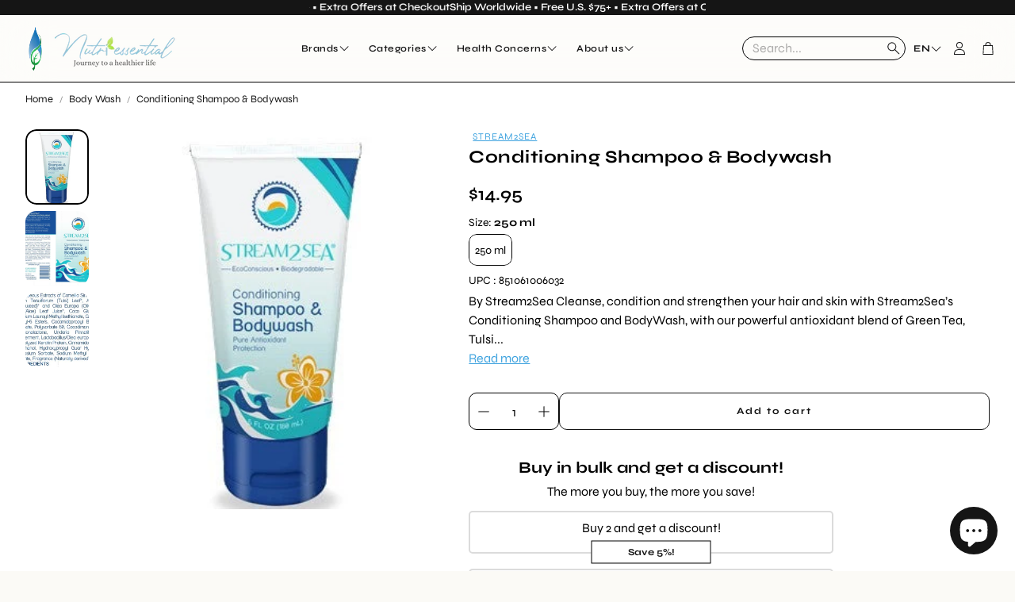

--- FILE ---
content_type: text/css
request_url: https://nutriessential.com/cdn/shop/t/114/assets/custom.css?v=179648236555439011421766488200
body_size: 1979
content:
.wt-header__leaf_logo__img{width:35px;height:auto;transition:linear;animation:flip 6s linear infinite}.logo_rotation{display:flex}@keyframes flip{0%,to{transform:scaleX(1)}50%{transform:scaleX(-1)}}announcement-bar .wt-announcement__container{justify-content:center;margin:0 auto;overflow:hidden;max-width:500px}#shopify-section-template--18081956298826__brands_EbRKxC .wt-slider__container--featured{padding-top:0!important;padding-bottom:0!important}#shopify-section-template--18081956298826__brands_EbRKxC .wt-brands__marquee__content{grid-auto-columns:10rem}body:not(.mobile-nav) .mega-tab-custom-menu .wt-page-nav-mega__sublist__item{padding:5px}body:not(.mobile-nav) .mega-tab-custom-menu .wt-page-nav-mega__sublist{display:block}body:not(.mobile-nav) .wt-page-nav-mega__item--parent .wt-page-nav-mega__sublist__wrapper--mega.mega-tab-custom-menu .wt-page-nav-mega__sublist__item--child{font-size:16px;text-transform:capitalize;line-height:1}@media (min-width : 1200px){body:not(.mobile-nav) .mega-tab-custom-menu .wt-page-nav-mega__sublist.wt-page-nav-mega__sublist--nested{position:absolute;background:#fff;left:-9999em;top:0;max-width:calc(100% - 220px);width:100%;padding:20px;display:grid;grid-template-columns:repeat(4,1fr);overflow:auto;height:100%;grid-auto-rows:max-content;column-gap:10px}body:not(.mobile-nav) .mega-tab-custom-menu .wt-page-nav-mega__sublist--parent:hover .wt-page-nav-mega__sublist.wt-page-nav-mega__sublist--nested{left:220px}body:not(.mobile-nav) .mega-tab-custom-menu .wt-page-nav-mega__sublist--parent:first-of-type .wt-page-nav-mega__sublist.wt-page-nav-mega__sublist--nested{left:220px}}body:not(.mobile-nav) .mega-brand-menu .mega-menu__gallery__link-image{display:inline-block;border-radius:5px;padding:10px;border:1px solid #f5f5f5;box-shadow:0 3px 6px #00000026}body:not(.mobile-nav) .mega-brand-menu .mega-menu__gallery__link-image .mega-menu__gallery__img{margin-bottom:0;border-radius:0}body:not(.mobile-nav) .mega-brand-menu .mega-menu__gallery__item:not(.mega-menu__gallery__item-image){width:100%}@media (min-width: 1200px){body:not(.mobile-nav) .wt-page-nav-mega__item--parent .wt-page-nav-mega__sublist__wrapper--mega.mega-tab-custom-menu .wt-page-nav-mega__sublist__item--child>.wt-page-nav-mega__sublist__link{color:#2c9adce6}body:not(.mobile-nav) .mega-common-menu .wt-page-nav-mega__sublist__item--gallery{grid-column:5 / 7}body:not(.mobile-nav) .mega-brand-menu .mega-menu__gallery__item{width:100%}body:not(.mobile-nav) .mega-common-menu .wt-page-nav-mega__sublist{grid-template-columns:repeat(5,1fr)}}footer *{color:#000}.wt-footer__body{max-width:1200px!important}.wt-footer__aside{max-width:1200px;margin-left:auto;margin-right:auto}.site-footer-navigation{display:flex;flex-wrap:wrap;justify-content:center;font-size:15px}.site-footer-navigation li{margin:0 8px 5px 0;padding-right:8px;border-right:1px solid rgba(92,92,92,.5)}.site-footer-navigation li:last-child{border:none}.site-footer-credits{text-align:center}.site-footer-credits p{font-size:14px;color:#121212b3}.site-footer-credits p .read_more{color:#2c9adce6;text-decoration:underline}.wt-products-slider__slider .swiper-slide .swiper-slide__content .hero__text.hero__richtext a{color:#2c9adce6;font-family:var(--font-button);letter-spacing:2px;font-size:var(--font-button-size)}.wt-products-slider__slider .swiper-slide .swiper-slide__content .hero__text.hero__richtext h2,.wt-products-slider__slider .swiper-slide .swiper-slide__content .hero__text.hero__richtext h3,.wt-products-slider__slider .swiper-slide .swiper-slide__content .hero__text.hero__richtext h4,.wt-products-slider__slider .swiper-slide .swiper-slide__content .hero__text.hero__richtext h5{margin-bottom:0}.wt-products-slider__slider .swiper-slide .swiper-slide__content .hero__text.hero__richtext p{margin-block:0}.hero__text hero__richtext *{text-transform:none!important}body:not(.mobile-nav) .wt-page-nav-mega__item--parent.mega-brand-menu .wt-page-nav-mega__sublist__wrapper>.wt-page-nav-mega__sublist{padding:10px 0!important}body:not(.mobile-nav) .mega-brand-menu .wt-page-nav-mega__sublist__item--child{font-size:15px!important;line-height:1!important;font-weight:400!important;padding:12px}body:not(.mobile-nav) .mega-brand-menu .wt-page-nav-mega__sublist__item--child>a>span{font-weight:800}body:not(.mobile-nav) .mega-brand-menu .wt-page-nav-mega__sublist__item--child:hover{background:#fff}body:not(.mobile-nav) .mega-brand-menu .mega-menu__gallery{gap:20px;display:grid;grid-template-columns:repeat(6,1fr);row-gap:0;overflow:auto;height:100%}.wt-page-nav-mega__sublist__item--child-view-all>a{font-weight:600;color:#2c9adce6;text-decoration:underline;text-decoration-color:#2c9adce6}body:not(.mobile-nav) .mega-brand-menu .wt-page-nav-mega__sublist__item--gallery{grid-column-start:6;grid-column-end:7}.mega-brand-menu .mega-menu__gallery__link{display:inline-block}@media (min-width: 1200px){body:not(.mobile-nav) .wt-page-nav-mega__item--parent .wt-page-nav-mega__sublist__wrapper.wt-page-nav-mega__sublist__wrapper--simple{max-width:max-content}body:not(.mobile-nav) .wt-page-nav-mega__item--parent.dropdown-opened .wt-page-nav-mega__sublist__wrapper:not(.wt-page-nav-mega__sublist__wrapper--simple){left:10%;max-width:80%}body:not(.mobile-nav) .wt-page-nav-mega__item--parent.dropdown-opened .wt-page-nav-mega__sublist__wrapper.mega-brand-menu,body:not(.mobile-nav) .wt-page-nav-mega__item--parent.dropdown-opened .wt-page-nav-mega__sublist__wrapper.mega-tab-custom-menu{min-height:300px;left:10%;max-width:80%}body:not(.mobile-nav) .wt-page-nav-mega__item--parent.dropdown-opened .wt-page-nav-mega__sublist__wrapper.mega-brand-menu>.wt-page-nav-mega__sublist{display:flex}body:not(.mobile-nav) .wt-page-nav-mega__item--parent.dropdown-opened .wt-page-nav-mega__sublist__wrapper.mega-brand-menu>.wt-page-nav-mega__sublist .wt-page-nav-mega__sublist--parent svg{display:none}body:not(.mobile-nav) .mega-brand-menu .wt-page-nav-mega__sublist.wt-page-nav-mega__sublist--nested{position:absolute;background:#fff;left:0;top:-9999em;width:100%;padding:20px;height:calc(100% - 60px)}body:not(.mobile-nav) .mega-brand-menu .wt-page-nav-mega__sublist.wt-page-nav-mega__sublist--nested:not(.wt-page-nav-mega__sublist__item--gallery){column-count:4}body:not(.mobile-nav) .mega-brand-menu .wt-page-nav-mega__sublist--parent:hover .wt-page-nav-mega__sublist.wt-page-nav-mega__sublist--nested{top:60px}body:not(.mobile-nav) .mega-brand-menu .wt-page-nav-mega__sublist--parent:first-of-type .wt-page-nav-mega__sublist.wt-page-nav-mega__sublist--nested{top:60px}}.wt-page h1,.wt-page h2,.wt-page h3,.wt-page h4,.wt-page h5,.wt-page h6{margin-block-start:8px;margin-block-end:8px;line-height:1}.wt-page p{margin-block-start:10px;margin-block-end:10px}.wt-page-nutriessential .wt-page__title{display:none}.wt-page .image-text-grid-row{display:flex;justify-content:center;flex-wrap:wrap;gap:5px}.wt-page .image-text-grid-row .image-text-grid-col{max-width:32%;width:100%}.wt-page .image-text-grid-row .image-text-grid-col figure{margin:0;width:100%;-o-object-fit:cover;object-fit:cover;position:relative;display:inline-block;z-index:1;overflow:hidden}.wt-page .image-text-grid-row .image-text-grid-col figure:after{content:"";position:relative;display:block;padding-bottom:100%;width:100%}.wt-page .image-text-grid-row .image-text-grid-col figure img{position:absolute;top:0;right:0;left:0;bottom:0;-o-object-fit:cover;object-fit:cover;-o-object-position:center;object-position:center;width:100%;height:100%;display:inline-block}.wt-page .image-text-grid-row .image-text-grid-col .image-text-grid-text a{text-decoration:none}.wt-page .image-text-grid-row .image-text-grid-col .image-text-grid-text a h3{color:#2c9adce6;text-align:center}.wt-page .fluid-width-video-wrapper{position:relative}.wt-page-title-hide{display:none}.wt-page .fluid-width-video-wrapper iframe,.wt-page .fluid-width-video-wrapper img.full-view,.wt-page.wt-page-nutriessential .main-article__content .fluid-width-video-wrapper video{position:absolute;top:0;left:0;width:100%;height:100%}.wt-page.wt-page-nutriessential .main-article__content:first-of-type,.wt-page.wt-page-nutriessential .main-article__content:first-of-type+.main-article__content{max-width:100%;padding:0}.wt-page.wt-page-nutriessential .main-article__content{max-width:1100px}.wt-page.wt-page-nutriessential .main-article__header{padding:0}.wt-page.wt-page-nutriessential{padding:0 0 20px}.wt-page.wt-page-nutriessential .wt-page__wrapper .left_why_nutri{padding:0 15px}#shopify-section-template--18234325631050__rich_text_7Xq8Nt .hero__wrapper .hero__overlay{padding:0}.page-practitioners-section .hero__text a{color:#2c9adce6}.custom-form-section.book-an-appointment,.hero-long-description{display:none}#shopify-section-template--18081956298826__background_video_AVWJen .background-video .hero__overlay{height:100%}#shopify-section-template--18081956298826__background_video_AVWJen .section-background-video .hero__overlay__content{height:100%;justify-content:space-between}.wt-product__main collapsible-section.wt-collapse.wt-collapse--always{border-bottom:1px solid #000}.btn-nutriessential{color:#2c9adce6}.bndlr-volume-discount .bndlr-volume-saving-text{background:#fff!important;color:#151515!important;border-radius:0!important;border:1px solid #000}.bndlr-volume-discount .bndlr-volume-saving-text:hover{background:#151515!important;color:#fff!important}.bundler-volume-target-element{max-width:70%;width:100%}.award_wrapper{display:flex;align-items:center;max-width:360px;width:100%}.award_wrapper a{max-width:146px;width:100%;padding:0 5px}div#awardBadgeWidgetInner,.wt-localization-drawer__tabs .wt-localization-drawer__tab:first-child{display:none}@media (max-width : 575px){.wt-page .image-text-grid-row .image-text-grid-col .image-text-grid-text a h3{font-size:14px}}#shopify-section-template--18081956790346__1762165530fccb7a4f,#shopify-section-template--18081956790346__newsletter_pEcrBa,.wt-apps__wrapper{background:#fff!important}.custom-heading-for-brand-logo{margin-bottom:10px;font-weight:var(--font-headline-weight);display:block;text-align:center}.card__container .wt-rating__counter{display:none!important}@media (max-width : 1199px){.wt-drawer-search:not(.wt-drawer-search--active) .wt-header__search__field{order:2}body:not(.search-overlay-on) .wt-header--transparent.wt-header--v3 .wt-header__search__field{order:2}.wt-page-nav-mega__sublist__item--gallery-parent{display:none}}#comments form input[type=submit]{background:#fff;color:#000;border:1px solid #000;border-radius:12px}@media (min-width : 575px){.about-img{float:right}}@media (max-width : 575px){#comments form>*{width:100%}}.product-form--data .bundler-volume-target-element,.product-form__buttons-hide .bundler-volume-target-element{display:none!important}.brand-listing-section{background-color:var(--bg-color);padding-top:var(--padding-top);padding-bottom:var(--padding-bottom)}.container{padding:0 15px;margin:0 auto}.brand-listing-section .container{max-width:var(--site-max-width-big)}.product-form__buttons-hide .product-form__submit{display:none}.product-form__buttons-hide .hero__button{margin:0;background:#fff;color:#000;border:1px solid #000}.login-box p a{color:#2c9adce6}.login-box{border:1px solid #000;padding:8px;margin-top:8px}.login-box h5{margin:0 0 10px}.wt-page-about-us .wt-page__wrapper{max-width:1100px;width:100%;margin:0 auto}.image-text-equal{display:flex}.image-text-equal .image-text-equal-side-1,.image-text-equal .image-text-equal-side-2{max-width:50%;width:100%}.image-text-equal .image-text-equal-side-1 div,.image-text-equal .image-text-equal-side-2 div{height:100%}.image-text-equal .fluid-width-video-wrapper img{height:100%;object-fit:cover}@media (min-width : 768px){.image-text-equal .image-text-equal-side-1 *:first-of-type,.image-text-equal .image-text-equal-side-2 *:first-of-type{margin-top:0}.image-text-equal .image-text-equal-side-1 *:last-of-type,.image-text-equal .image-text-equal-side-2 *:last-of-type{margin-bottom:0}}@media (max-width : 767px){.image-text-equal{flex-direction:column}.image-text-equal .image-text-equal-side-1,.image-text-equal .image-text-equal-side-2{max-width:100%}.image-text-equal .right_why_nutri{padding:0!important}}.custom-article-page .hero__wrapper .hero__overlay{padding-top:10px;padding-bottom:10px}.custom-article-page .wt-slider__container--featured .swiper-slide{position:relative}.custom-article-page .wt-slider__container--featured .swiper-slide:not(:last-child):before{content:"+";position:absolute;top:50%;right:-16px;transform:translateY(calc(-50% - 50px));font-size:28px;background:#000;color:#fff;line-height:16px;padding:5px;height:16px;border-radius:50%;z-index:99;width:16px;text-align:center}@media (min-width : 900px){.custom-article-page .wt-featured-collection [data-swiper-container]{justify-content:center}}body:not(.menu-open) .mega-common-menu .wt-page-nav-mega__sublist__link.wt-page-nav-mega__sublist__link--parent .wt-page-nav-mega__decorated{color:#2c9adce6}.wt-product__read-more+script+.wt-product__text-block__title+.wt-product__text-block{color:red;padding:10px 0 5px}
/*# sourceMappingURL=/cdn/shop/t/114/assets/custom.css.map?v=179648236555439011421766488200 */


--- FILE ---
content_type: application/x-javascript; charset=utf-8
request_url: https://bundler.nice-team.net/app/shop/status/nutriessential-com.myshopify.com.js?1769762102
body_size: -187
content:
var bundler_settings_updated='1769758864c';

--- FILE ---
content_type: application/x-javascript
request_url: https://cdn-bundler.nice-team.net/app/js/bundler-script.js?shop=nutriessential-com.myshopify.com&1769758864c
body_size: 90788
content:
void 0!==window.bundlerLoaded2&&null!==document.getElementById("bndlr-loaded")||function(){var e,t,n,i="Your bundle:",a="true",r="apply_with_discount_codes",o="false",l="Quantity",d="Add {{missing_items_count}} more item(s) to get up to {{discount_value}} OFF!",s="false",c="false",u="true",p="false",m="Out of stock",_="true",g="false",h="false",f="false",b="false",v="false",y="false",q="true";try{window.bundlerLoaded2=!0;var w=document.createElement("div");w.id="bndlr-loaded",w.style.cssText="display:none;",null!==document.body&&document.body.appendChild(w)}catch(e){console.error(e)}try{var k=function(e){"function"==typeof window.requestIdleCallback?window.requestIdleCallback(e):e()},x=[],O=function(e,t,n){void 0!==x[e]&&clearTimeout(x[e]),x[e]=setTimeout(t,n)},P={},S=function(e){var t={_canUseConsole:function(){return!0},log:function(){this._canUseConsole()&&window.console.log.apply(null,arguments)},warn:function(){this._canUseConsole()&&window.console.warn.apply(null,arguments)},info:function(){this._canUseConsole()&&window.console.info.apply(null,arguments)},error:function(){this._canUseConsole()&&window.console.error.apply(null,arguments)}},n={maxAge:3e5,key:"bndlr_data_",cache:{},save:function(e,t){try{var n={};try{var i=localStorage.getItem(this.getKey());i=JSON.parse(i)}catch(e){console.log("no data yet")}"object"==typeof i&&null!==i&&(n=i),n[e]={data:t,time:(new Date).getTime()},n=JSON.stringify(n),localStorage.setItem(this.getKey(),n),this.cache[e]=n[e]}catch(e){console.log("Error when saving data",e)}},get:function(e,t){void 0===t&&(t=this.maxAge);try{if(void 0!==this.cache[e])var n=this.cache[e];else{n=localStorage.getItem(this.getKey());n=JSON.parse(n)}return void 0!==n[e]&&"undefined"!==n[e].time&&(!(n[e].time<(new Date).getTime()-this.maxAge)&&JSON.parse(JSON.stringify(n[e].data)))}catch(e){return!1}return!1},getKey:function(){var e=this.key,t="";"undefined"!=typeof Shopify&&Shopify.hasOwnProperty("currency")&&Shopify.currency.hasOwnProperty("active")&&(t=Shopify.currency.active),e+=t;var n="";"undefined"!=typeof Shopify&&Shopify.hasOwnProperty("country")&&"string"==typeof Shopify.country&&(n=Shopify.country),e+=n;var i="";return"undefined"!=typeof Shopify&&Shopify.hasOwnProperty("locale")&&"string"==typeof Shopify.locale&&(i=Shopify.locale),e+=i}},w={cache:{},promises:{},getCustomerTags:function(e){void 0===e&&(e=!1);var t=null;if("undefined"!=typeof BndlrScriptAppended&&!0===BndlrScriptAppended&&(t="undefined"!=typeof BndlrCustomerTags&&BndlrCustomerTags.length>0?BndlrCustomerTags:[]),null===t&&(tagsFromStorage=n.get("customer_tags",18e5),!1!==tagsFromStorage&&(t=tagsFromStorage)),n.save("customer_tags",t),null===t&&!0===e)w.getCustomerTagsFromEndpoint().done((function(e){t=void 0!==e.tags&&null!==e.tags?e.tags:[],n.save("customer_tags",t)}));return t},getCustomerTagsFromEndpoint:function(){var t=S.getRootUrl(!0)+"a/bundles/customer.json";if(void 0!==w.cache[t]&&void 0!==w.cache[t])return e.Deferred().resolve(JSON.parse(JSON.stringify(x.cache[t]))).promise();if(void 0!==w.promises[t]&&void 0!==w.promises[t].readyState&&w.promises[t].readyState<4)return w.promises[t];var n=e.ajax({url:t,dataType:"json"}).done((function(e){w.cache[t]=JSON.parse(JSON.stringify(e))}));return w.promises[t]=n,n}},x={cartCache:{},promises:{},updateNote:function(t){return e.ajax({url:S.getRootUrl(!0)+"cart/update.js",dataType:"json",data:{note:t}})},get:function(t,n){if(!J){void 0===n&&(n=!0),void 0===t&&(t="default");var i="cart.js";if("proxy"==t)i="a/bundles/cart/cart.json";void 0!==window.Shopify&&"string"==typeof window.Shopify.country&&window.Shopify.country;var a=S.getRootUrl(!0)+i+"?currency="+ae.getDefaultCurrency()+"&bundler-cart-call";if(n){var r=Date.now();if(r=Math.round(r/1500),void 0!==x.cartCache[a]&&void 0!==x.cartCache[a][r])return e.Deferred().resolve(JSON.parse(JSON.stringify(x.cartCache[a][r]))).promise()}if(n&&void 0!==x.promises[a]&&void 0!==x.promises[a].readyState&&x.promises[a].readyState<4)return x.promises[a];var o=e.ajax({url:a,dataType:"json"}).done((function(e){var t=Date.now();t=Math.round(t/1500),void 0===x.cartCache[a]&&(x.cartCache[a]={}),x.cartCache[a][t]=JSON.parse(JSON.stringify(e))})).done((function(e){x.modifyCartData(e)}));return x.promises[a]=o,o}},modifyCartData:function(e){void 0!==te.modify_cart_data&&te.modify_cart_data.trigger(e)},removeUnusedProductProperties:function(e){for(var t=["description","published_at","created_at","compare_at_price","compare_at_price_max","compare_at_price_min","compare_at_price_varies","price","price_max","price_min","price_varies","tags","type","url"],n=["barcode","requires_shipping","sku","taxable","weight"],i=0;i<t.length;i++)void 0!==e[t[i]]&&delete e[t[i]];for(i=0;i<e.variants.length;i++)for(var a=0;a<n.length;a++)void 0!==e.variants[i][n[a]]&&delete e.variants[i][n[a]];return e},modifyProductStructure:function(e){return void 0!==te.modify_product_structure&&(e=te.modify_product_structure.trigger(e)),e},getProductData:function(t,i){var a=n.get(i);if(J){var r=window.preview_bundle.products;for(var o in r)if(r.hasOwnProperty(o)){var l=r[o];l.handle===i&&(a=l)}}if(!1===a){var d="";void 0!==window.Shopify&&"string"==typeof window.Shopify.country&&(d=window.Shopify.country);var s=t+"products/"+i+".js?currency="+ae.getDefaultCurrency()+"&country="+d,c=e.ajax({url:s,dataType:"json"});return c.done((function(e){e=x.removeUnusedProductProperties(e),e=x.modifyProductStructure(e),n.save(i,e)})),c}return e.Deferred().resolve(a).promise()},getProductDataJSON:function(t,n){var i=t+"products/"+n;return e.ajax({url:i,contentType:"application/json",dataType:"json"})},getProductDataViaProxy:function(t,i,a,r){var o=n.get(a);if(J){var l=window.preview_bundle.products;for(var d in l)if(l.hasOwnProperty(d)){var s=l[d];s.handle==a&&(o=s)}}if(!1===o){var c="";void 0!==window.Shopify&&"string"==typeof window.Shopify.locale&&(c=window.Shopify.locale);var u="";void 0!==window.Shopify&&"string"==typeof window.Shopify.country&&(u=window.Shopify.country);var p=t+"a/bundles/products/product.js?id="+i+"&cur="+ae.getDefaultCurrency()+"&locale="+c+"&with-selling-plans&country="+u;return J&&(p="https://bundler.nice-team.net/app/api/get-product.php?id="+i+"&cur="+ae.getDefaultCurrency()+"&locale="+c+"&shop=nutriessential-com.myshopify.com"),e.ajax({url:p,contentType:"application/json",dataType:"json"}).done((function(e){if(void 0===e||0===e.length){var t="Bundler: Can't get product data: "+S.getRootUrl(!0)+"products/"+a+".<br />To show the bundle widget, just make sure that the product is active in your online shop.";console.warn(t),"function"==typeof r&&r()}else e=x.removeUnusedProductProperties(e),e=x.modifyProductStructure(e),n.save(e.handle,e)}))}return e.Deferred().resolve(o).promise()},addToCart:function(t,n,i,a){var r=t+"cart/add.js?bundler-cart-call";return e.ajax({url:r,data:{id:n,quantity:i,properties:a},type:"POST",dataType:"json"})},addMultipleItemsToCart:function(t,n){for(var i=t+"cart/add.js?bundler-cart-call",a={},r=0;r<n.length;r++){void 0===a[o=JSON.stringify(n[r])]?(a[o]=JSON.parse(JSON.stringify(n[r])),a[o].quantity=1*a[o].quantity):a[o].quantity+=1*n[r].quantity}n=[];for(var o in a)a.hasOwnProperty(o)&&n.push(a[o]);return e.ajax({url:i,data:{items:n},type:"POST",dataType:"json"})},updateCart:function(){if(this.get().done((function(n){try{var i=n.item_count;if(e('[data-cart-item-count]:not([id="cart-drawer"])').html(i),e(".header__cart-count").html(i),e(".site-header__cart-count span[data-cart-count]").html(i),e("#CartCount [data-cart-count]").length>0?e("#CartCount [data-cart-count]").html(i):e("#CartCount").length>0&&e("#CartCount").html(e("#CartCount").html().replace(/(\d+)/,n.item_count)),e("#CartCount.hide").length>0&&e("#CartCount.hide").removeClass("hide"),e("#site-cart-handle .count-holder .count").length>0&&e("#site-cart-handle .count-holder .count").html(e("#site-cart-handle .count-holder .count").html().replace(/(\d+)/,n.item_count)),e("#minicart .count.cart-target").length>0&&e("#minicart .count.cart-target").html(e("#minicart .count.cart-target").html().replace(/(\d+)/,n.item_count)),e("#sidebar #meta .count").length>0&&e("#sidebar #meta .count").html(e("#sidebar #meta .count").html().replace(/(\d+)/,n.item_count)),e(".site-header__cart .site-header__cart-indicator").length>0&&(e(".site-header__cart .site-header__cart-indicator").html(e(".site-header__cart .site-header__cart-indicator").html().replace(/(\d+)/,n.item_count)),n.item_count>0&&e(".site-header__cart .site-header__cart-indicator").removeClass("hide")),e(".cart-count").length>0&&e(".cart-count").html(e(".cart-count").html().replace(/(\d+)/,n.item_count)),e(".cartCount[data-cart-count]").length>0&&e(".cartCount[data-cart-count]").html(e(".cartCount[data-cart-count]").html().replace(/(\d+)/,n.item_count)),e("[data-js-cart-count-desktop]").length>0&&(e("[data-js-cart-count-desktop]").html(n.item_count),e("[data-js-cart-count-desktop]").attr("data-js-cart-count-desktop",n.item_count)),e("[data-cart-count]").length>0&&e("[data-cart-count]").attr("data-cart-count",n.item_count),e("[data-header-cart-count]").length>0&&e("[data-header-cart-count]").attr("data-header-cart-count",n.item_count).addClass("visible"),e(".site-header__cart-toggle .site-header__cart-indicator").length>0&&e(".site-header__cart-toggle .site-header__cart-indicator").html(n.item_count),e(".cart-item-count-header").length>0){var a=e(".cart-item-count-header").first();!0===a.hasClass("cart-item-count-header--total")?a.find(".money").length&&(a=a.find(".money").first()).html(ae.formatPrice(n.items_subtotal_price)):a.html(a.html().replace(/(\d+)/,n.item_count))}if("function"==typeof refreshCart&&refreshCart(n),"undefined"!=typeof slate&&void 0!==slate.cart&&"function"==typeof slate.cart.updateCart&&slate.cart.updateCart(),"undefined"!=typeof ajaxCart&&"function"==typeof ajaxCart.load&&ajaxCart.load(),e(".mega-nav-count.nav-main-cart-amount.count-items").length>0&&(e(".mega-nav-count.nav-main-cart-amount.count-items").html(e(".mega-nav-count.nav-main-cart-amount.count-items").html().replace(/(\d+)/,n.item_count)),e(".mega-nav-count.nav-main-cart-amount.count-items.hidden").removeClass("hidden")),e("#cart-icon-bubble").length>0){var r='#cart-icon-bubble .cart-count-bubble span[aria-hidden="true"]';e(r).length>0?e(r).html(e(r).html().replace(/(\d+)/,n.item_count)):e("#cart-icon-bubble").append('<div class="cart-count-bubble"><span aria-hidden="true">'+n.item_count+"</span></div>")}"undefined"!=typeof Shopify&&void 0!==Shopify.updateQuickCart&&Shopify.updateQuickCart(n),"undefined"!=typeof bcActionList&&"function"==typeof bcActionList.atcBuildMiniCartSlideTemplate&&(bcActionList.atcBuildMiniCartSlideTemplate(n),"function"==typeof openMiniCart&&openMiniCart()),e(".custom-cart-eye-txt").length>0&&e(".custom-cart-eye-txt").html(e(".custom-cart-eye-txt").html().replace(/(\d+)/,n.item_count)),e(".cart_count").length>0&&e(".cart_count").each((function(t,i){e(i).html(e(i).html().replace(/(\d+)/,n.item_count))})),e(".cart-count-bubble [data-cart-count]").length>0&&e(".cart-count-bubble [data-cart-count]").html(e(".cart-count-bubble [data-cart-count]").html().replace(/(\d+)/,n.item_count)),e(".cart-count-bubble span.visually-hidden").length>0&&e(".cart-count-bubble span.visually-hidden").html(e(".cart-count-bubble span.visually-hidden").html().replace(/(\d+)/,n.item_count)),e(".header-cart-count .cart_count_val").length>0&&(e(".header-cart-count .cart_count_val").html(n.item_count),e(".header-cart-count").removeClass("empty_cart_count")),"undefined"!=typeof Shopify&&void 0!==Shopify.updateCartInfo&&e(".top-cart-holder .cart-target form .cart-info .cart-content").length>0&&Shopify.updateCartInfo(n,".top-cart-holder .cart-target form .cart-info .cart-content"),e("#CartCount").length>0&&n.item_count>0&&e("#CartCount").removeClass("hidden");var o,l=new CustomEvent("wetheme-toggle-right-drawer",{detail:{type:"cart",forceOpen:void 0,params:{cart:n}}});document.documentElement.dispatchEvent(l),void 0!==window.vndHlp&&"function"==typeof window.vndHlp.refreshCart&&window.vndHlp.refreshCart(n);try{if("function"==typeof window.renderCart)if(window.renderCart(n),n.items.length>0)e(".mini-cart.is-empty").removeClass("is-empty")}catch(e){}try{void 0!==window.SATCB&&void 0!==window.SATCB.Helpers&&"function"==typeof window.SATCB.Helpers.openCartSlider&&window.SATCB.Helpers.openCartSlider()}catch(e){}try{document.dispatchEvent(new CustomEvent("theme:cart:change",{detail:{cart:n,cartCount:n.item_count},bubbles:!0}))}catch(e){}if(void 0!==window.cartStore&&"function"==typeof window.cartStore.setState&&window.cartStore.setState({justAdded:{},popupActive:!0,item_count:n.item_count,items:n.items,cart:n}),void 0!==window.Shopify&&"function"==typeof window.Shopify.onCartUpdate&&-1===Shopify.onCartUpdate.toString().indexOf("There are now")&&window.Shopify.onCartUpdate(n,!0),"undefined"!=typeof theme&&void 0!==theme.Cart&&"function"==typeof theme.Cart.setCurrentData&&theme.Cart.setCurrentData(n),void 0!==window.halo&&"function"==typeof window.halo.updateSidebarCart){window.halo.updateSidebarCart(n);var d=e("[data-cart-sidebar]");d.length>0&&d[0].click()}if(void 0!==window.Shopify&&void 0!==window.Shopify.theme&&void 0!==window.Shopify.theme.ajaxCart&&"function"==typeof window.Shopify.theme.ajaxCart.updateView&&Shopify.theme.ajaxCart.updateView({cart_url:"/cart"},n),void 0!==window.theme&&void 0!==window.theme.cart&&"function"==typeof window.theme.cart.updateAllHtml)try{window.theme.cart.updateAllHtml(),window.theme.cart.updateTotals(n.items.length),document.querySelector(".header--cart-toggle").click()}catch(e){}if("function"==typeof monster_setCartItems)try{monster_setCartItems(n.items)}catch(e){console.error(e)}try{void 0!==window.refreshCartContents&&window.refreshCartContents(n)}catch(e){}e(".header-actions [data-header-cart-count]").length>0&&e(".header-actions [data-header-cart-count]").html(n.item_count),e(".js-header-group .js-mini-cart-trigger").length>0&&e(".js-header-group .js-mini-cart-trigger")[0].click();try{"function"==typeof renderProduct&&renderProduct(n.items)}catch(e){}(o=e('.header__icon-list [aria-controls="cart-drawer"][href*="/cart"]')).length>0&&o[0].click(),(o=e("a#headerCartStatus")).length>0&&o[0].click(),(o=e('.header__secondary-nav [aria-controls="cart-drawer"][href*="/cart"]')).length>0&&o[0].click(),window.dispatchEvent(new Event("update_cart")),void 0!==te.update_cart&&te.update_cart.trigger(n)}catch(e){t.log(e)}try{if(void 0!==window.theme&&void 0!==window.theme.cart&&void 0!==window.theme.cart.store&&"function"==typeof window.theme.cart.store.getState){var s=window.theme.cart.store.getState();"function"==typeof s.updateNote&&s.updateNote(x.note)}}catch(e){console.log(e)}try{var c=document.querySelector(".minicart__outerbox");if(null!==c&&"function"==typeof window.cartContentUpdate){sectionsToRender=c.dataset.section;fetch(S.getRootUrl(!0)+"cart?sections="+sectionsToRender,{method:"GET",cache:"no-cache",credentials:"same-origin",headers:{"Content-Type":"application/json"}}).then((function(e){try{return e.clone().json().then((function(e){n.sections=e,window.cartContentUpdate(n,c,sectionsToRender)}))}catch(e){console.error(e)}}))}}catch(e){console.error(e)}})),void 0!==window.SLIDECART_UPDATE)try{window.SLIDECART_UPDATE()}catch(e){t.log(e)}if(void 0!==window.SLIDECART_OPEN&&setTimeout((function(){try{window.SLIDECART_OPEN()}catch(e){t.log(e)}}),500),"undefined"!=typeof Shopify&&void 0!==Shopify.theme&&void 0!==Shopify.theme.jsAjaxCart&&"function"==typeof Shopify.theme.jsAjaxCart.updateView&&Shopify.theme.jsAjaxCart.updateView(),"undefined"!=typeof CartJS&&"function"==typeof CartJS.getCart)try{CartJS.getCart()}catch(e){t.log(e)}e(".sp-cart .sp-dropdown-toggle").length&&"undefined"!=typeof Shopify&&"function"==typeof Shopify.getCart&&Shopify.getCart(),e("form.cart-drawer").length>0&&(e(".cart-drawer input").first().trigger("blur"),setTimeout((function(){e(".cart-drawer input").first().trigger("input")}),350));try{null!==(n=document.querySelector("m-cart-drawer"))&&"function"==typeof n.onCartDrawerUpdate&&(n.onCartDrawerUpdate(),"function"==typeof n.open&&n.open())}catch(e){t.log(e)}try{"function"==typeof window.opusOpen&&window.opusOpen()}catch(e){t.log(e)}try{var n;null!==(n=document.querySelector("#CartDrawer"))&&"function"==typeof n.update&&n.update()}catch(e){t.log(e)}if(void 0!==window.EliteCart&&"function"==typeof window.EliteCart.refreshCart)try{EliteCart.refreshCart()}catch(e){}try{document.dispatchEvent(new CustomEvent("theme:update:cart")),setTimeout((function(){document.dispatchEvent(new CustomEvent("theme:open:cart-drawer"))}),500)}catch(e){t.log(e)}try{"function"==typeof window.updateCartDrawer&&window.updateCartDrawer()}catch(e){t.log(e)}try{document.dispatchEvent(new CustomEvent("cart:refresh",{bubbles:!0,detail:{open:!0}}))}catch(e){}try{document.documentElement.dispatchEvent(new CustomEvent("cart:refresh",{bubbles:!0,detail:{open:!0}}))}catch(e){}void 0!==window.HsCartDrawer&&"function"==typeof window.HsCartDrawer.updateSlideCart&&O("hscartdrawer",(function(){try{HsCartDrawer.updateSlideCart()}catch(e){t.log(e)}}),100),"function"==typeof window.HS_SLIDE_CART_UPDATE&&O("hscartdrawer2",(function(){try{window.HS_SLIDE_CART_UPDATE()}catch(e){t.log(e)}}),100),void 0!==window.HS_SLIDE_CART_OPEN&&"function"==typeof window.HS_SLIDE_CART_OPEN&&O("hscartdraweropen",(function(){try{window.HS_SLIDE_CART_OPEN()}catch(e){t.log(e)}}),100),"undefined"!=typeof theme&&void 0!==theme.Cart&&"function"==typeof theme.Cart.updateCart&&theme.Cart.updateCart();try{void 0!==window.cart&&"function"==typeof window.cart.getCart&&window.cart.getCart()}catch(e){}if("function"==typeof window.updateMiniCartContents)try{window.updateMiniCartContents()}catch(e){}if("function"==typeof window.loadEgCartDrawer)try{window.loadEgCartDrawer()}catch(e){}try{document.dispatchEvent(new CustomEvent("cart:build"))}catch(e){}try{document.dispatchEvent(new CustomEvent("obsidian:upsell:refresh")),document.dispatchEvent(new CustomEvent("obsidian:upsell:open"))}catch(e){}var i=document.getElementById("site-cart");if(null!==i)try{i.show()}catch(e){}if(void 0!==window.theme&&"function"==typeof window.theme.updateCartSummaries)try{window.theme.updateCartSummaries()}catch(e){}if(void 0!==window.CD_REFRESHCART)try{window.CD_REFRESHCART()}catch(e){t.log(e)}if(void 0!==window.CD_OPENCART&&setTimeout((function(){try{window.CD_OPENCART()}catch(e){t.log(e)}}),500),"function"==typeof window.buildCart)try{window.buildCart()}catch(e){t.log(e)}if(void 0!==window.PXUTheme&&void 0!==window.PXUTheme.jsAjaxCart&&"function"==typeof window.PXUTheme.jsAjaxCart.updateView)try{window.PXUTheme.jsAjaxCart.updateView()}catch(e){}if(void 0!==window.theme&&"function"==typeof window.theme.addedToCartHandler)try{window.theme.addedToCartHandler({})}catch(e){}if(void 0!==window.Rebuy&&void 0!==window.Rebuy.Cart&&"function"==typeof window.Rebuy.Cart.fetchCart)try{window.Rebuy.Cart.fetchCart()}catch(e){}if(void 0!==window.Alpine&&void 0!==Alpine.store)try{Alpine.store("xMiniCart").reLoad(),Alpine.store("xMiniCart").openCart(),setTimeout((function(){re.calculateDiscounts()}),1e3)}catch(e){}if(void 0!==window.cart_calling&&"function"==typeof window.cart_calling.updateCart)try{window.cart_calling.updateCart()}catch(e){}try{var a=new Event("tcustomizer-event-cart-change");document.dispatchEvent(a)}catch(e){}try{document.body.dispatchEvent(new CustomEvent("label:modalcart:afteradditem"))}catch(e){}try{document.dispatchEvent(new CustomEvent("dispatch:cart-drawer:refresh",{bubbles:!0})),setTimeout((function(){document.dispatchEvent(new CustomEvent("dispatch:cart-drawer:open"))}),500)}catch(e){}try{void 0!==window.upcartRefreshCart&&window.upcartRefreshCart()}catch(e){}try{void 0!==window.SHTHelper&&"function"==typeof window.SHTHelper.forceUpdateCartStatus&&window.SHTHelper.forceUpdateCartStatus()}catch(e){}try{var r=document.querySelector("cart-items");null!==r&&"function"==typeof r.getCart&&r.getCart()}catch(e){console.error(e)}try{var o=document.querySelector("cart-drawer")||document.querySelector("cart-notification")||document.querySelector("sht-cart-drwr-frm");if(null!==o&&"function"==typeof o.renderContents){var l=o.getSectionsToRender().map((e=>-1!==e.id.indexOf("#")&&"string"==typeof e.section?e.section:e.id));fetch(S.getRootUrl(!0)+"cart?sections="+l.toString(),{method:"GET",cache:"no-cache",credentials:"same-origin",headers:{"Content-Type":"application/json"}}).then((function(e){var t=document.querySelector("cart-drawer.drawer.is-empty");null!==t&&t.classList.remove("is-empty");try{return e.clone().json().then((function(e){try{var t={sections:e};o.renderContents(t);var n=new CustomEvent("bndlr:cart_drawer_mutation",{detail:{message:"Cart drawer mutation occurred"}});window.dispatchEvent(n)}catch(e){console.error(e)}}))}catch(e){console.error(e)}}))}}catch(e){console.error(e)}try{var d=document.querySelector("mini-cart")||document.querySelector("product-form");if(null!==d&&"function"==typeof d.renderContents)l=d.getSectionsToRender().map((e=>e.id)),fetch(S.getRootUrl(!0)+"cart?sections="+l.toString(),{method:"GET",cache:"no-cache",credentials:"same-origin",headers:{"Content-Type":"application/json"}}).then((function(e){try{return e.clone().json().then((function(e){try{var t={sections:e};d.renderContents(t)}catch(e){console.error(e)}}))}catch(e){console.error(e)}}))}catch(e){console.error(e)}}},S={getRootUrl:function(e){void 0===e&&(e=!1);var t="";if(e&&(t=this.getUrlLocale()),!1===this.isShopPage())return"https://nutriessential-com.myshopify.com/";var n=window.location.origin?window.location.origin+"/":window.location.protocol+"//"+window.location.host+"/";return t.length>0&&(n+=t+"/"),n},isShopPage:function(){return"undefined"!=typeof Shopify&&"nutriessential-com.myshopify.com"===Shopify.shop},getInvoiceEndpoint:function(e,t){void 0===e&&(e=!1),void 0===t&&(t="");var n=!1;void 0!==window.SealSubs&&"boolean"==typeof window.SealSubs.discounts_apply_on_initial_order&&(n=SealSubs.discounts_apply_on_initial_order);var i="";e&&(i="&extra=true");var a="";return void 0!==window.meta&&void 0!==window.meta.page&&void 0!==window.meta.page.customerId&&(a=window.meta.page.customerId),void 0!==window.ShopifyAnalytics&&void 0!==window.ShopifyAnalytics.meta&&void 0!==window.ShopifyAnalytics.meta.page&&void 0!==window.ShopifyAnalytics.meta.page.customerId&&(a=window.ShopifyAnalytics.meta.page.customerId),""!==a&&(i+="&customer_id="+encodeURIComponent(a)),this.getAppUrl()+"cdo.php?v31&shop=nutriessential-com.myshopify.com&ssad="+n.toString()+i+t},getAppUrl:function(){return"https://bundler.nice-team.net/app/api/"},isCartPage:function(){return!!/\/cart\/?/.test(window.location.href)},isProductPage:function(){return!!/\/(products)|(produkte)\/([^\?\/\n]+)/.test(window.location.href)},getProductHandle:function(){var e=window.location.href;if(e=(e=e.replace("/products/products/","/products/")).replace("/produkte/products/","/products/"),/\/(?:products|produkte)\/([^\?#\/\n]+)/i.test(e)){var t=e.match(/\/(?:products|produkte)\/([^\?#\/\n]+)/i);if(void 0!==t[1])return t[1]}return!1},getVariantId:function(){var e=this.getQueryParams(window.location.search);return void 0!==e.variant?e.variant:""},getQueryParams:function(e){e=e.split("+").join(" ");for(var t,n={},i=/[?&]?([^=]+)=([^&]*)/g;t=i.exec(e);)n[decodeURIComponent(t[1])]=decodeURIComponent(t[2]);return n},getQuickCheckoutUrl:function(e,t){return"https://nutriessential-com.myshopify.com/a/bundles/checkout/"+C.encodeName(e)+"-"+C.encodeId(t)},getLandingPageUrl:function(e,t){var n="a/bundles/"+C.encodeName(e)+"-"+C.encodeId(t);return this.getRootUrl(!0)+n},getLocale:function(){return"undefined"!=typeof Shopify&&"string"==typeof Shopify.locale?Shopify.locale:""},getUrlLocale:function(){var e=this.getRootUrl(),t=this.getLocale();return void 0!==window.Shopify&&void 0!==Shopify.routes&&"string"==typeof Shopify.routes.root&&(t=Shopify.routes.root.replace(/\//g,"")),""!==t&&0===window.location.href.indexOf(e+t+"/")?t:""}},C={getRandomString:function(e){void 0===e&&(e=14);for(var t="abcdefghijklmnopqrstuvwxyz0123456789",n=t.length,i=[],a=0;a<e;a++)i.push(t.charAt(Math.floor(Math.random()*n)));return i.join("")},encodeId:function(e){for(var t="0123456789abcdefghijklmnopqrstuvwxyz",n="",i=t.length;e;)n=t.charAt(e%i)+n,e=parseInt(e/i);return n},reverseEncodeId:function(e){for(var t="abcdefghijklmnopqrstuvwxyz0123456789",n="",i=t.length;e;)n=t.charAt(e%i)+n,e=parseInt(e/i);return n},deCompress:function(e){for(var t="0123456789abcdefghijklmnopqrstuvwxyz",n=0,i=e.length,a=0;a<i;a++)n=n*t.length+t.indexOf(e.charAt(a));return n},encodeName:function(e){return e=(e=(e=e.toLowerCase()).replace(/\s/g,"-")).replace(/[/$\\?%#]/g,"")},formatMoney:function(e,n,i,a){if(void 0===a)a="up";try{"string"==typeof e&&(e=e.replace(".",""));var r="",o=/\{\{\s*(\w+)\s*\}\}/,l=n;function d(e,t){return void 0===e?t:e}function s(e,t,n,i,a){if(t=d(t,2),n=d(n,","),i=d(i,"."),a=d(a,"up"),isNaN(e)||null==e)return 0;var r=e;e=(e/100).toFixed(t),"down"===a&&r/100-e==-.5&&(e=(e-=1).toString());var o=e.split(".");return o[0].replace(/(\d)(?=(\d\d\d)+(?!\d))/g,"$1"+n)+(o[1]?i+o[1]:"")}switch(l.match(o)[1]){case"amount":r=s(e,2);break;case"amount_no_decimals":r=s(e,0,",",".",a);break;case"amount_with_comma_separator":r=s(e,2,".",",");break;case"amount_no_decimals_with_comma_separator":r=s(e,0,".",",",a);break;case"amount_no_decimals_with_space_separator":r=s(e,0," ",",",a);break;case"amount_with_apostrophe_separator":r=s(e,2,"'",".")}return l.replace(o,r)}catch(c){return t.log(c.message),price=e/100,price.toLocaleString(void 0,{style:"currency",currency:i})}},convertMoney:function(e,t,n,i){if(e<=0)return 0;void 0===i&&(i=!0),e*=t;i?e=-1!==["USD","CAD","AUD","NZD","SGD","HKD","GBP"].indexOf(n)?Math.ceil(e):-1!==["JPY","KRW"].indexOf(n)?100*Math.ceil(e/100):-1!==["EUR"].indexOf(n)?Math.ceil(e)-.05:Math.round(e):e=e-Math.floor(100*e)/100>.005?Math.floor(100*e)/100:Math.round(100*e)/100;return e},getListOfValues:function(e,t){var n="";for(var i in e)e.hasOwnProperty(i)&&void 0!==e[i][t]&&(n+=e[i][t]+",");return n=n.replace(/,+$/,"")},getCurrencySymbol:function(e){var t="";try{t=(0).toLocaleString(void 0,{style:"currency",currency:e,minimumFractionDigits:0,maximumFractionDigits:0}).replace(/\d/g,"").trim()}catch(e){}return""!==t?t:e},getPredefinedCurrencySymbol:function(e){var t={USD:"$",AUD:"$",NZD:"$",EUR:"€",CRC:"₡",GBP:"£",ILS:"₪",INR:"₹",JPY:"¥",KRW:"₩",NGN:"₦",PHP:"₱",PLN:"zł",PYG:"₲",THB:"฿",UAH:"₴",VND:"₫",BRL:"R$",SEK:"kr"},n=e;return"string"==typeof t[e]&&(n=t[e]),n}};function B(){this._library={}}B.prototype.get=function(e){return void 0===e?JSON.parse(JSON.stringify(this._library)):void 0!==this._library[e]?JSON.parse(JSON.stringify(this._library[e])):{}},B.prototype.isEmpty=function(e){return void 0===e||(void 0===this._library[e]||0==Object.keys(this._library[e]).length)},B.prototype.set=function(e,t){this._library[e]=JSON.parse(JSON.stringify(t))};var A={Products:new B,RequiredProducts:new B,DiscountedProducts:new B,MixAndMatchBundles:new B,SectionedBundlesProducts:new B,SectionedBundlesProductsSelected:new B};function T(){}function I(){}T.prototype.setLibraries=function(e,t){var n=e.DiscountedProducts.get();if(n.hasOwnProperty(t)){var i={};for(var a in n[t])n[t].hasOwnProperty(a)&&(i[a]=e.Products.get(a));e.DiscountedProducts.set(t,i)}var r=e.RequiredProducts.get();if(r.hasOwnProperty(t)){i={};for(var a in r[t])r[t].hasOwnProperty(a)&&(i[a]=e.Products.get(a));e.RequiredProducts.set(t,i)}var o=e.SectionedBundlesProducts.get();if(o.hasOwnProperty(t)){var l=[];for(var d in o[t])if(o[t].hasOwnProperty(d)){var s=o[t][d],c={};for(var a in s)s.hasOwnProperty(a)&&(c[a]=e.Products.get(a));l.push(c)}e.SectionedBundlesProducts.set(t,l)}},T.prototype.setRequiredVariantLinePrices=function(e,t){var n=e.RequiredProducts.get(t.id);for(var i in n)if(n.hasOwnProperty(i)){var a=n[i].product_id;if(void 0!==t.required_products[a])for(var r=t.required_products[a].quantity,o=0;o<n[i].variants.length;o++){var l=D.Price.getPrice(n[i].variants[o].price)*r,d=D.Price.priceOrZero(n[i].variants[o].compare_at_price)*r;n[i].variants[o].linePrice=l,n[i].variants[o].compareAtLinePrice=d,n[i].variants[o].discountedPriceQuantity=r}}e.RequiredProducts.set(t.id,n)},I.prototype.getPrice=function(e){return"function"==typeof e.indexOf&&-1!==e.indexOf(".")&&(e*=100),e},I.prototype.priceOrZero=function(e){return void 0===e||""===e||null===e?0:this.getPrice(e)};var D={Products:new T,Price:new I},M={},E={},F=function(e,t,n,i){if("addtocart"===e&&"function"==typeof fbq)try{var a="id_"+Date.now();fbq("track","AddToCart",{content_ids:[t],content_type:"product",contents:[{id:t,quantity:parseInt(i,10)}]},{eventID:a})}catch(e){console.log(e)}};(function(){})();for(var R=[{id:500761,name:"Volume discount",title:"Buy in bulk and get a discount!",description:"The more you buy, the more you save!",button_text:"Add to cart",discount_warning:"Discounts will be applied at checkout.",discount_type:"percentage",percentage_value:"10",fixed_amount_value:"",fixed_price_value:"",priority:100,status:"enabled",product_level:"product",total_price_text:"Total: {original_price} {discounted_price}",minimum_requirements:"volume_discounts",minimum_requirements_num:1,minimum_requirements_n_max_products:null,show_bundle:"true",bundle_image:"",list_product_names:"true",mix_and_match_display:"false",free_shipping:"false",is_volume_bundle:"true",product_target_type:"specific_products",volume_bundle_combine_quantites:"false",limit_for_customer_tags:[],use_date_condition:"false",date_from:null,date_to:null,tags_additional_options:"",is_standalone_product_bundle:"false",volume_bundle_cart_value_use_all_products:"false",version:1,is_quantity_break:"false",quantity_break_subscription_integration:"false",quantity_break_subscription_integration_label:"Subscribe & Save",quantity_break_show_variant_picker:"false",products:{3739063812170:{id:"3739063812170",title:"Physicians Elemental Diet Dextrose Free",quantity:1,discount_amount:0,image:"",selling_plan_name:"",selling_plan_id:"",sequence:1,required:0,status:"active",variants:{39841983561802:{id:"39841983561802",title:"",quantity:1,discount_amount:0,selling_plan_name:"",selling_plan_id:"",sequence:1,required:0,was_deleted:0}},handle:"physicians-elemental-diet-dextrose-free"},3739053916234:{id:"3739053916234",title:"Physicians Elemental Diet Powder",quantity:1,discount_amount:0,image:"",selling_plan_name:"",selling_plan_id:"",sequence:2,required:0,status:"draft",variants:{29034732486730:{id:"29034732486730",title:"",quantity:1,discount_amount:0,selling_plan_name:"",selling_plan_id:"",sequence:2,required:0,was_deleted:0},41422350385226:{id:"41422350385226",title:"",quantity:1,discount_amount:0,selling_plan_name:"",selling_plan_id:"",sequence:3,required:0,was_deleted:0}},handle:"physicians-elemental-diet-powder-by-integrative-therapeutics"},7884523601994:{id:"7884523601994",title:"Physicians Elemental Diet",quantity:1,discount_amount:0,image:"",selling_plan_name:"One-time purchase or any selling plan",selling_plan_id:"",sequence:4,required:0,status:"active",variants:{41902586134602:{id:"41902586134602",title:"",quantity:1,discount_amount:0,selling_plan_name:"One-time purchase or any selling plan",selling_plan_id:"",sequence:4,required:0,was_deleted:0},41902586101834:{id:"41902586101834",title:"",quantity:1,discount_amount:0,selling_plan_name:"One-time purchase or any selling plan",selling_plan_id:"",sequence:5,required:0,was_deleted:0}},handle:"physicians-elemental-diet-powder-by-integrative-therapeutics"},4882287427658:{id:"4882287427658",title:"Adrenal Assist",quantity:1,discount_amount:0,image:"",selling_plan_name:"One-time purchase or any selling plan",selling_plan_id:"",sequence:6,required:0,status:"active",variants:{39685116461130:{id:"39685116461130",title:"",quantity:1,discount_amount:0,selling_plan_name:"One-time purchase or any selling plan",selling_plan_id:"",sequence:6,required:0,was_deleted:0},39685116493898:{id:"39685116493898",title:"",quantity:1,discount_amount:0,selling_plan_name:"One-time purchase or any selling plan",selling_plan_id:"",sequence:7,required:0,was_deleted:0}},handle:"adrenal-assist"},4882289688650:{id:"4882289688650",title:"Adrenal Tonic",quantity:1,discount_amount:0,image:"",selling_plan_name:"One-time purchase or any selling plan",selling_plan_id:"",sequence:8,required:0,status:"active",variants:{39685166137418:{id:"39685166137418",title:"",quantity:1,discount_amount:0,selling_plan_name:"One-time purchase or any selling plan",selling_plan_id:"",sequence:8,required:0,was_deleted:0}},handle:"adrenal-tonic-1"},4882291523658:{id:"4882291523658",title:"Bitters Extra",quantity:1,discount_amount:0,image:"",selling_plan_name:"One-time purchase or any selling plan",selling_plan_id:"",sequence:9,required:0,status:"active",variants:{39685218369610:{id:"39685218369610",title:"",quantity:1,discount_amount:0,selling_plan_name:"One-time purchase or any selling plan",selling_plan_id:"",sequence:9,required:0,was_deleted:0},39685218402378:{id:"39685218402378",title:"",quantity:1,discount_amount:0,selling_plan_name:"One-time purchase or any selling plan",selling_plan_id:"",sequence:10,required:0,was_deleted:0}},handle:"bitters-extra"},4882293325898:{id:"4882293325898",title:"Bitters Tonic Vanilla Orange Digestive Support",quantity:1,discount_amount:0,image:"",selling_plan_name:"One-time purchase or any selling plan",selling_plan_id:"",sequence:11,required:0,status:"active",variants:{39685240684618:{id:"39685240684618",title:"",quantity:1,discount_amount:0,selling_plan_name:"One-time purchase or any selling plan",selling_plan_id:"",sequence:11,required:0,was_deleted:0}},handle:"bitters-tonic"},4882294767690:{id:"4882294767690",title:"Black Cohosh",quantity:1,discount_amount:0,image:"",selling_plan_name:"One-time purchase or any selling plan",selling_plan_id:"",sequence:12,required:0,status:"active",variants:{39685247139914:{id:"39685247139914",title:"",quantity:1,discount_amount:0,selling_plan_name:"One-time purchase or any selling plan",selling_plan_id:"",sequence:12,required:0,was_deleted:0},39685247172682:{id:"39685247172682",title:"",quantity:1,discount_amount:0,selling_plan_name:"One-time purchase or any selling plan",selling_plan_id:"",sequence:13,required:0,was_deleted:0}},handle:"black-cohosh-1"},6880829374538:{id:"6880829374538",title:"Bladder Ease (IC Blend)",quantity:1,discount_amount:0,image:"",selling_plan_name:"One-time purchase or any selling plan",selling_plan_id:"",sequence:14,required:0,status:"active",variants:{39858297733194:{id:"39858297733194",title:"",quantity:1,discount_amount:0,selling_plan_name:"One-time purchase or any selling plan",selling_plan_id:"",sequence:14,required:0,was_deleted:0}},handle:"bladder-ease-180-vegetarian-capsules-by-vitanica"},7996049391690:{id:"7996049391690",title:"Brain Priority",quantity:1,discount_amount:0,image:"",selling_plan_name:"One-time purchase or any selling plan",selling_plan_id:"",sequence:15,required:0,status:"active",variants:{42462482235466:{id:"42462482235466",title:"",quantity:1,discount_amount:0,selling_plan_name:"One-time purchase or any selling plan",selling_plan_id:"",sequence:15,required:0,was_deleted:0}},handle:"brain-priority"},4882303746122:{id:"4882303746122",title:"Breast Cycle Blend (Fibroblend)",quantity:1,discount_amount:0,image:"",selling_plan_name:"One-time purchase or any selling plan",selling_plan_id:"",sequence:16,required:0,status:"active",variants:{39685276631114:{id:"39685276631114",title:"",quantity:1,discount_amount:0,selling_plan_name:"One-time purchase or any selling plan",selling_plan_id:"",sequence:16,required:0,was_deleted:0}},handle:"breast-cycle-blend"},4882302140490:{id:"4882302140490",title:"BreastBlend",quantity:1,discount_amount:0,image:"",selling_plan_name:"One-time purchase or any selling plan",selling_plan_id:"",sequence:17,required:0,status:"active",variants:{39685273321546:{id:"39685273321546",title:"",quantity:1,discount_amount:0,selling_plan_name:"One-time purchase or any selling plan",selling_plan_id:"",sequence:17,required:0,was_deleted:0}},handle:"breastblend"},4882307842122:{id:"4882307842122",title:"Butterbur Extra",quantity:1,discount_amount:0,image:"",selling_plan_name:"One-time purchase or any selling plan",selling_plan_id:"",sequence:18,required:0,status:"active",variants:{39685278793802:{id:"39685278793802",title:"",quantity:1,discount_amount:0,selling_plan_name:"One-time purchase or any selling plan",selling_plan_id:"",sequence:18,required:0,was_deleted:0}},handle:"butterbur-extra"},4882309349450:{id:"4882309349450",title:"CandidaStat",quantity:1,discount_amount:0,image:"",selling_plan_name:"One-time purchase or any selling plan",selling_plan_id:"",sequence:19,required:0,status:"active",variants:{39659401543754:{id:"39659401543754",title:"",quantity:1,discount_amount:0,selling_plan_name:"One-time purchase or any selling plan",selling_plan_id:"",sequence:19,required:0,was_deleted:0},39659401576522:{id:"39659401576522",title:"",quantity:1,discount_amount:0,selling_plan_name:"One-time purchase or any selling plan",selling_plan_id:"",sequence:20,required:0,was_deleted:0}},handle:"candidastat"},4882311282762:{id:"4882311282762",title:"CardioBlend",quantity:1,discount_amount:0,image:"",selling_plan_name:"One-time purchase or any selling plan",selling_plan_id:"",sequence:21,required:0,status:"active",variants:{39686023479370:{id:"39686023479370",title:"",quantity:1,discount_amount:0,selling_plan_name:"One-time purchase or any selling plan",selling_plan_id:"",sequence:21,required:0,was_deleted:0}},handle:"cardioblend"},4882312986698:{id:"4882312986698",title:"CCDG Blend",quantity:1,discount_amount:0,image:"",selling_plan_name:"One-time purchase or any selling plan",selling_plan_id:"",sequence:22,required:0,status:"active",variants:{39686027706442:{id:"39686027706442",title:"",quantity:1,discount_amount:0,selling_plan_name:"One-time purchase or any selling plan",selling_plan_id:"",sequence:22,required:0,was_deleted:0}},handle:"ccdg-blend"},4882315051082:{id:"4882315051082",title:"Chaste Tree Berry",quantity:1,discount_amount:0,image:"",selling_plan_name:"One-time purchase or any selling plan",selling_plan_id:"",sequence:23,required:0,status:"active",variants:{39686029738058:{id:"39686029738058",title:"",quantity:1,discount_amount:0,selling_plan_name:"One-time purchase or any selling plan",selling_plan_id:"",sequence:23,required:0,was_deleted:0}},handle:"chaste-tree-berry-1"},4882318196810:{id:"4882318196810",title:"Cholest Blend",quantity:1,discount_amount:0,image:"",selling_plan_name:"One-time purchase or any selling plan",selling_plan_id:"",sequence:24,required:0,status:"active",variants:{39686036521034:{id:"39686036521034",title:"",quantity:1,discount_amount:0,selling_plan_name:"One-time purchase or any selling plan",selling_plan_id:"",sequence:24,required:0,was_deleted:0}},handle:"cholest-blend"},4882318295114:{id:"4882318295114",title:"Colon Motility Blend",quantity:1,discount_amount:0,image:"",selling_plan_name:"One-time purchase or any selling plan",selling_plan_id:"",sequence:25,required:0,status:"active",variants:{39686041632842:{id:"39686041632842",title:"",quantity:1,discount_amount:0,selling_plan_name:"One-time purchase or any selling plan",selling_plan_id:"",sequence:25,required:0,was_deleted:0}},handle:"colon-motility-blend"},4882318622794:{id:"4882318622794",title:"CoQ10 Extra 100 mg",quantity:1,discount_amount:0,image:"",selling_plan_name:"One-time purchase or any selling plan",selling_plan_id:"",sequence:26,required:0,status:"active",variants:{39686054805578:{id:"39686054805578",title:"",quantity:1,discount_amount:0,selling_plan_name:"One-time purchase or any selling plan",selling_plan_id:"",sequence:26,required:0,was_deleted:0}},handle:"coq10-extra-100-mg"},4882318753866:{id:"4882318753866",title:"Cortisol Relief",quantity:1,discount_amount:0,image:"",selling_plan_name:"One-time purchase or any selling plan",selling_plan_id:"",sequence:27,required:0,status:"active",variants:{39686057328714:{id:"39686057328714",title:"",quantity:1,discount_amount:0,selling_plan_name:"One-time purchase or any selling plan",selling_plan_id:"",sequence:27,required:0,was_deleted:0}},handle:"cortisol-relief"},4882321113162:{id:"4882321113162",title:"Cramp Relax",quantity:1,discount_amount:0,image:"",selling_plan_name:"One-time purchase or any selling plan",selling_plan_id:"",sequence:28,required:0,status:"active",variants:{39686059458634:{id:"39686059458634",title:"",quantity:1,discount_amount:0,selling_plan_name:"One-time purchase or any selling plan",selling_plan_id:"",sequence:28,required:0,was_deleted:0},39686059491402:{id:"39686059491402",title:"",quantity:1,discount_amount:0,selling_plan_name:"One-time purchase or any selling plan",selling_plan_id:"",sequence:29,required:0,was_deleted:0}},handle:"cramp-bark-extra"},4882322784330:{id:"4882322784330",title:"Cramp Soothe Tonic",quantity:1,discount_amount:0,image:"",selling_plan_name:"One-time purchase or any selling plan",selling_plan_id:"",sequence:30,required:0,status:"active",variants:{39686061555786:{id:"39686061555786",title:"",quantity:1,discount_amount:0,selling_plan_name:"One-time purchase or any selling plan",selling_plan_id:"",sequence:30,required:0,was_deleted:0}},handle:"cramp-calm-tonic"},4882324291658:{id:"4882324291658",title:"CranStat Extra",quantity:1,discount_amount:0,image:"",selling_plan_name:"One-time purchase or any selling plan",selling_plan_id:"",sequence:31,required:0,status:"active",variants:{39686062800970:{id:"39686062800970",title:"",quantity:1,discount_amount:0,selling_plan_name:"One-time purchase or any selling plan",selling_plan_id:"",sequence:31,required:0,was_deleted:0}},handle:"cranstat-extra"},6800703193162:{id:"6800703193162",title:"Daily Calm Tonic",quantity:1,discount_amount:0,image:"",selling_plan_name:"One-time purchase or any selling plan",selling_plan_id:"",sequence:32,required:0,status:"active",variants:{39686099271754:{id:"39686099271754",title:"",quantity:1,discount_amount:0,selling_plan_name:"One-time purchase or any selling plan",selling_plan_id:"",sequence:32,required:0,was_deleted:0}},handle:"daily-calm-tonic-4-fl-oz"},4882330058826:{id:"4882330058826",title:"Dopamine Assist",quantity:1,discount_amount:0,image:"",selling_plan_name:"One-time purchase or any selling plan",selling_plan_id:"",sequence:33,required:0,status:"active",variants:{39686115754058:{id:"39686115754058",title:"",quantity:1,discount_amount:0,selling_plan_name:"One-time purchase or any selling plan",selling_plan_id:"",sequence:33,required:0,was_deleted:0}},handle:"dopamine-assist"},4882332713034:{id:"4882332713034",title:"Endocrine Disruptor Relief",quantity:1,discount_amount:0,image:"",selling_plan_name:"One-time purchase or any selling plan",selling_plan_id:"",sequence:34,required:0,status:"active",variants:{39686120767562:{id:"39686120767562",title:"",quantity:1,discount_amount:0,selling_plan_name:"One-time purchase or any selling plan",selling_plan_id:"",sequence:34,required:0,was_deleted:0}},handle:"endocrine-disruptor-relief"},4882335367242:{id:"4882335367242",title:"Fem Rebalance",quantity:1,discount_amount:0,image:"",selling_plan_name:"One-time purchase or any selling plan",selling_plan_id:"",sequence:35,required:0,status:"active",variants:{39686143279178:{id:"39686143279178",title:"",quantity:1,discount_amount:0,selling_plan_name:"One-time purchase or any selling plan",selling_plan_id:"",sequence:35,required:0,was_deleted:0}},handle:"fem-rebalance-60-veg-capsules-by-vitanica"},4882333630538:{id:"4882333630538",title:"FemEcology",quantity:1,discount_amount:0,image:"",selling_plan_name:"One-time purchase or any selling plan",selling_plan_id:"",sequence:36,required:0,status:"active",variants:{39686123782218:{id:"39686123782218",title:"",quantity:1,discount_amount:0,selling_plan_name:"One-time purchase or any selling plan",selling_plan_id:"",sequence:36,required:0,was_deleted:0}},handle:"femecology"},4882337398858:{id:"4882337398858",title:"FemTeen Symmetry",quantity:1,discount_amount:0,image:"",selling_plan_name:"One-time purchase or any selling plan",selling_plan_id:"",sequence:37,required:0,status:"active",variants:{39686145146954:{id:"39686145146954",title:"",quantity:1,discount_amount:0,selling_plan_name:"One-time purchase or any selling plan",selling_plan_id:"",sequence:37,required:0,was_deleted:0}},handle:"femteen-symmetry"},6800757293130:{id:"6800757293130",title:"FemVitality",quantity:1,discount_amount:0,image:"",selling_plan_name:"One-time purchase or any selling plan",selling_plan_id:"",sequence:38,required:0,status:"active",variants:{39686148030538:{id:"39686148030538",title:"",quantity:1,discount_amount:0,selling_plan_name:"One-time purchase or any selling plan",selling_plan_id:"",sequence:38,required:0,was_deleted:0}},handle:"femvitality"},4882343788618:{id:"4882343788618",title:"Flora Symmetry",quantity:1,discount_amount:0,image:"",selling_plan_name:"One-time purchase or any selling plan",selling_plan_id:"",sequence:39,required:0,status:"active",variants:{39688061911114:{id:"39688061911114",title:"",quantity:1,discount_amount:0,selling_plan_name:"One-time purchase or any selling plan",selling_plan_id:"",sequence:39,required:0,was_deleted:0}},handle:"flora-symmetry"},4882354405450:{id:"4882354405450",title:"GABA Ease",quantity:1,discount_amount:0,image:"",selling_plan_name:"One-time purchase or any selling plan",selling_plan_id:"",sequence:40,required:0,status:"active",variants:{39688062435402:{id:"39688062435402",title:"",quantity:1,discount_amount:0,selling_plan_name:"One-time purchase or any selling plan",selling_plan_id:"",sequence:40,required:0,was_deleted:0},39688062468170:{id:"39688062468170",title:"",quantity:1,discount_amount:0,selling_plan_name:"One-time purchase or any selling plan",selling_plan_id:"",sequence:41,required:0,was_deleted:0}},handle:"gaba-ease"},4882356928586:{id:"4882356928586",title:"Ginkgo",quantity:1,discount_amount:0,image:"",selling_plan_name:"One-time purchase or any selling plan",selling_plan_id:"",sequence:42,required:0,status:"active",variants:{39688068628554:{id:"39688068628554",title:"",quantity:1,discount_amount:0,selling_plan_name:"One-time purchase or any selling plan",selling_plan_id:"",sequence:42,required:0,was_deleted:0}},handle:"ginkgo-1"},4882357813322:{id:"4882357813322",title:"Green Tea",quantity:1,discount_amount:0,image:"",selling_plan_name:"One-time purchase or any selling plan",selling_plan_id:"",sequence:43,required:0,status:"active",variants:{39688074920010:{id:"39688074920010",title:"",quantity:1,discount_amount:0,selling_plan_name:"One-time purchase or any selling plan",selling_plan_id:"",sequence:43,required:0,was_deleted:0}},handle:"green-tea"},4882358894666:{id:"4882358894666",title:"Hepafem",quantity:1,discount_amount:0,image:"",selling_plan_name:"One-time purchase or any selling plan",selling_plan_id:"",sequence:44,required:0,status:"active",variants:{39688082358346:{id:"39688082358346",title:"",quantity:1,discount_amount:0,selling_plan_name:"One-time purchase or any selling plan",selling_plan_id:"",sequence:44,required:0,was_deleted:0}},handle:"hepafem"},4882359877706:{id:"4882359877706",title:"Horse Chestnut",quantity:1,discount_amount:0,image:"",selling_plan_name:"One-time purchase or any selling plan",selling_plan_id:"",sequence:45,required:0,status:"active",variants:{39688091959370:{id:"39688091959370",title:"",quantity:1,discount_amount:0,selling_plan_name:"One-time purchase or any selling plan",selling_plan_id:"",sequence:45,required:0,was_deleted:0}},handle:"horse-chestnut"},4882361090122:{id:"4882361090122",title:"Immune Symmetry",quantity:1,discount_amount:0,image:"",selling_plan_name:"One-time purchase or any selling plan",selling_plan_id:"",sequence:46,required:0,status:"active",variants:{39688098480202:{id:"39688098480202",title:"",quantity:1,discount_amount:0,selling_plan_name:"One-time purchase or any selling plan",selling_plan_id:"",sequence:46,required:0,was_deleted:0}},handle:"immune-symmetry"},4882363973706:{id:"4882363973706",title:"Immune Tonic",quantity:1,discount_amount:0,image:"",selling_plan_name:"One-time purchase or any selling plan",selling_plan_id:"",sequence:47,required:0,status:"active",variants:{39688107458634:{id:"39688107458634",title:"",quantity:1,discount_amount:0,selling_plan_name:"One-time purchase or any selling plan",selling_plan_id:"",sequence:47,required:0,was_deleted:0}},handle:"immune-tonic"},4882365710410:{id:"4882365710410",title:"Iron Extra",quantity:1,discount_amount:0,image:"",selling_plan_name:"One-time purchase or any selling plan",selling_plan_id:"",sequence:48,required:0,status:"active",variants:{39669483241546:{id:"39669483241546",title:"",quantity:1,discount_amount:0,selling_plan_name:"One-time purchase or any selling plan",selling_plan_id:"",sequence:48,required:0,was_deleted:0}},handle:"iron-extra"},4882367381578:{id:"4882367381578",title:"Iron Tonic",quantity:1,discount_amount:0,image:"",selling_plan_name:"One-time purchase or any selling plan",selling_plan_id:"",sequence:49,required:0,status:"active",variants:{39688118796362:{id:"39688118796362",title:"",quantity:1,discount_amount:0,selling_plan_name:"One-time purchase or any selling plan",selling_plan_id:"",sequence:49,required:0,was_deleted:0}},handle:"iron-tonic"},4882368102474:{id:"4882368102474",title:"Lactation Blend",quantity:1,discount_amount:0,image:"",selling_plan_name:"One-time purchase or any selling plan",selling_plan_id:"",sequence:50,required:0,status:"active",variants:{39688124465226:{id:"39688124465226",title:"",quantity:1,discount_amount:0,selling_plan_name:"One-time purchase or any selling plan",selling_plan_id:"",sequence:50,required:0,was_deleted:0}},handle:"lactation-blend"},4882369544266:{id:"4882369544266",title:"LaxaBlend",quantity:1,discount_amount:0,image:"",selling_plan_name:"One-time purchase or any selling plan",selling_plan_id:"",sequence:51,required:0,status:"active",variants:{39688127545418:{id:"39688127545418",title:"",quantity:1,discount_amount:0,selling_plan_name:"One-time purchase or any selling plan",selling_plan_id:"",sequence:51,required:0,was_deleted:0}},handle:"laxablend"},4882370429002:{id:"4882370429002",title:"Luminous",quantity:1,discount_amount:0,image:"",selling_plan_name:"One-time purchase or any selling plan",selling_plan_id:"",sequence:52,required:0,status:"active",variants:{39688136753226:{id:"39688136753226",title:"",quantity:1,discount_amount:0,selling_plan_name:"One-time purchase or any selling plan",selling_plan_id:"",sequence:52,required:0,was_deleted:0}},handle:"luminous"},4882371903562:{id:"4882371903562",title:"Lysine Extra",quantity:1,discount_amount:0,image:"",selling_plan_name:"One-time purchase or any selling plan",selling_plan_id:"",sequence:53,required:0,status:"active",variants:{39688143667274:{id:"39688143667274",title:"",quantity:1,discount_amount:0,selling_plan_name:"One-time purchase or any selling plan",selling_plan_id:"",sequence:53,required:0,was_deleted:0}},handle:"lysine-extra"},4882372591690:{id:"4882372591690",title:"Magnesium Tonic",quantity:1,discount_amount:0,image:"",selling_plan_name:"One-time purchase or any selling plan",selling_plan_id:"",sequence:54,required:0,status:"active",variants:{39688154742858:{id:"39688154742858",title:"",quantity:1,discount_amount:0,selling_plan_name:"One-time purchase or any selling plan",selling_plan_id:"",sequence:54,required:0,was_deleted:0}},handle:"magnesium-tonic"},4882373476426:{id:"4882373476426",title:"Maternal Symmetry",quantity:1,discount_amount:0,image:"",selling_plan_name:"One-time purchase or any selling plan",selling_plan_id:"",sequence:55,required:0,status:"active",variants:{39688209236042:{id:"39688209236042",title:"",quantity:1,discount_amount:0,selling_plan_name:"One-time purchase or any selling plan",selling_plan_id:"",sequence:55,required:0,was_deleted:0}},handle:"maternal-symmetry"},7771275755594:{id:"7771275755594",title:"Menopause Tonic",quantity:1,discount_amount:0,image:"",selling_plan_name:"One-time purchase or any selling plan",selling_plan_id:"",sequence:56,required:0,status:"active",variants:{41543695794250:{id:"41543695794250",title:"",quantity:1,discount_amount:0,selling_plan_name:"One-time purchase or any selling plan",selling_plan_id:"",sequence:56,required:0,was_deleted:0}},handle:"menopause-tonic"},4882374361162:{id:"4882374361162",title:"Metabolic Manager",quantity:1,discount_amount:0,image:"",selling_plan_name:"One-time purchase or any selling plan",selling_plan_id:"",sequence:57,required:0,status:"active",variants:{39688214806602:{id:"39688214806602",title:"",quantity:1,discount_amount:0,selling_plan_name:"One-time purchase or any selling plan",selling_plan_id:"",sequence:57,required:0,was_deleted:0}},handle:"metabolic-manager"},4882375344202:{id:"4882375344202",title:"Mid-Life Symmetry",quantity:1,discount_amount:0,image:"",selling_plan_name:"One-time purchase or any selling plan",selling_plan_id:"",sequence:58,required:0,status:"active",variants:{39688219295818:{id:"39688219295818",title:"",quantity:1,discount_amount:0,selling_plan_name:"One-time purchase or any selling plan",selling_plan_id:"",sequence:58,required:0,was_deleted:0}},handle:"mid-life-symmetry"},4882376097866:{id:"4882376097866",title:"MindBlend",quantity:1,discount_amount:0,image:"",selling_plan_name:"One-time purchase or any selling plan",selling_plan_id:"",sequence:59,required:0,status:"active",variants:{39664658284618:{id:"39664658284618",title:"",quantity:1,discount_amount:0,selling_plan_name:"One-time purchase or any selling plan",selling_plan_id:"",sequence:59,required:0,was_deleted:0}},handle:"mindblend"},4882376753226:{id:"4882376753226",title:"Mood Tonic",quantity:1,discount_amount:0,image:"",selling_plan_name:"One-time purchase or any selling plan",selling_plan_id:"",sequence:60,required:0,status:"active",variants:{39688232534090:{id:"39688232534090",title:"",quantity:1,discount_amount:0,selling_plan_name:"One-time purchase or any selling plan",selling_plan_id:"",sequence:60,required:0,was_deleted:0}},handle:"mood-tonic"},7986484215882:{id:"7986484215882",title:"NAC-PEA Extra",quantity:1,discount_amount:0,image:"",selling_plan_name:"One-time purchase or any selling plan",selling_plan_id:"",sequence:61,required:0,status:"active",variants:{42434550988874:{id:"42434550988874",title:"",quantity:1,discount_amount:0,selling_plan_name:"One-time purchase or any selling plan",selling_plan_id:"",sequence:61,required:0,was_deleted:0}},handle:"nac-pea-extra"},4882377539658:{id:"4882377539658",title:"Nausea Ease",quantity:1,discount_amount:0,image:"",selling_plan_name:"One-time purchase or any selling plan",selling_plan_id:"",sequence:62,required:0,status:"active",variants:{39688242135114:{id:"39688242135114",title:"",quantity:1,discount_amount:0,selling_plan_name:"One-time purchase or any selling plan",selling_plan_id:"",sequence:62,required:0,was_deleted:0}},handle:"nausea-ease"},4882381176906:{id:"4882381176906",title:"OC Companion",quantity:1,discount_amount:0,image:"",selling_plan_name:"One-time purchase or any selling plan",selling_plan_id:"",sequence:63,required:0,status:"active",variants:{39688259305546:{id:"39688259305546",title:"",quantity:1,discount_amount:0,selling_plan_name:"One-time purchase or any selling plan",selling_plan_id:"",sequence:63,required:0,was_deleted:0}},handle:"oc-companion"},4882384158794:{id:"4882384158794",title:"Opti-Recovery",quantity:1,discount_amount:0,image:"",selling_plan_name:"One-time purchase or any selling plan",selling_plan_id:"",sequence:64,required:0,status:"active",variants:{39688304558154:{id:"39688304558154",title:"",quantity:1,discount_amount:0,selling_plan_name:"One-time purchase or any selling plan",selling_plan_id:"",sequence:64,required:0,was_deleted:0}},handle:"opti-recovery"},4882382749770:{id:"4882382749770",title:"Optinositol",quantity:1,discount_amount:0,image:"",selling_plan_name:"One-time purchase or any selling plan",selling_plan_id:"",sequence:65,required:0,status:"active",variants:{39688302854218:{id:"39688302854218",title:"",quantity:1,discount_amount:0,selling_plan_name:"One-time purchase or any selling plan",selling_plan_id:"",sequence:65,required:0,was_deleted:0}},handle:"optinositol"},4882386780234:{id:"4882386780234",title:"OsteoBlend",quantity:1,discount_amount:0,image:"",selling_plan_name:"One-time purchase or any selling plan",selling_plan_id:"",sequence:66,required:0,status:"active",variants:{39688320385098:{id:"39688320385098",title:"",quantity:1,discount_amount:0,selling_plan_name:"One-time purchase or any selling plan",selling_plan_id:"",sequence:66,required:0,was_deleted:0},39688320417866:{id:"39688320417866",title:"",quantity:1,discount_amount:0,selling_plan_name:"One-time purchase or any selling plan",selling_plan_id:"",sequence:67,required:0,was_deleted:0}},handle:"osteoblend"},4882388713546:{id:"4882388713546",title:"OvaBlend (PCOS Blend)",quantity:1,discount_amount:0,image:"",selling_plan_name:"One-time purchase or any selling plan",selling_plan_id:"",sequence:68,required:0,status:"active",variants:{39688322842698:{id:"39688322842698",title:"",quantity:1,discount_amount:0,selling_plan_name:"One-time purchase or any selling plan",selling_plan_id:"",sequence:68,required:0,was_deleted:0}},handle:"ovablend"},4882390810698:{id:"4882390810698",title:"Ovulation Assist",quantity:1,discount_amount:0,image:"",selling_plan_name:"One-time purchase or any selling plan",selling_plan_id:"",sequence:69,required:0,status:"active",variants:{39688326676554:{id:"39688326676554",title:"",quantity:1,discount_amount:0,selling_plan_name:"One-time purchase or any selling plan",selling_plan_id:"",sequence:69,required:0,was_deleted:0}},handle:"ovulation-assist"},4882404573258:{id:"4882404573258",title:"Ovum AM",quantity:1,discount_amount:0,image:"",selling_plan_name:"One-time purchase or any selling plan",selling_plan_id:"",sequence:70,required:0,status:"active",variants:{39688330182730:{id:"39688330182730",title:"",quantity:1,discount_amount:0,selling_plan_name:"One-time purchase or any selling plan",selling_plan_id:"",sequence:70,required:0,was_deleted:0}},handle:"ovum-am"},4882406867018:{id:"4882406867018",title:"Ovum PM",quantity:1,discount_amount:0,image:"",selling_plan_name:"One-time purchase or any selling plan",selling_plan_id:"",sequence:71,required:0,status:"active",variants:{39688339325002:{id:"39688339325002",title:"",quantity:1,discount_amount:0,selling_plan_name:"One-time purchase or any selling plan",selling_plan_id:"",sequence:71,required:0,was_deleted:0}},handle:"ovum-pm-30-capsules-by-vitanica"},7996148514890:{id:"7996148514890",title:"Peri/Meno Ease",quantity:1,discount_amount:0,image:"",selling_plan_name:"One-time purchase or any selling plan",selling_plan_id:"",sequence:72,required:0,status:"active",variants:{42462653251658:{id:"42462653251658",title:"",quantity:1,discount_amount:0,selling_plan_name:"One-time purchase or any selling plan",selling_plan_id:"",sequence:72,required:0,was_deleted:0}},handle:"peri-meno-ease"},4882957697098:{id:"4882957697098",title:"PhytoEstrogen Herbal",quantity:1,discount_amount:0,image:"",selling_plan_name:"One-time purchase or any selling plan",selling_plan_id:"",sequence:73,required:0,status:"active",variants:{39688347156554:{id:"39688347156554",title:"",quantity:1,discount_amount:0,selling_plan_name:"One-time purchase or any selling plan",selling_plan_id:"",sequence:73,required:0,was_deleted:0}},handle:"phytoestrogen-herbal"},4882960023626:{id:"4882960023626",title:"PMS Tonic",quantity:1,discount_amount:0,image:"",selling_plan_name:"One-time purchase or any selling plan",selling_plan_id:"",sequence:74,required:0,status:"active",variants:{39688348991562:{id:"39688348991562",title:"",quantity:1,discount_amount:0,selling_plan_name:"One-time purchase or any selling plan",selling_plan_id:"",sequence:74,required:0,was_deleted:0}},handle:"pms-tonic"},4882960515146:{id:"4882960515146",title:"Pregnancy Prep",quantity:1,discount_amount:0,image:"",selling_plan_name:"One-time purchase or any selling plan",selling_plan_id:"",sequence:75,required:0,status:"active",variants:{39688349483082:{id:"39688349483082",title:"",quantity:1,discount_amount:0,selling_plan_name:"One-time purchase or any selling plan",selling_plan_id:"",sequence:75,required:0,was_deleted:0},39688349515850:{id:"39688349515850",title:"",quantity:1,discount_amount:0,selling_plan_name:"One-time purchase or any selling plan",selling_plan_id:"",sequence:76,required:0,was_deleted:0}},handle:"pregnancy-prep"},6802978340938:{id:"6802978340938",title:"Quick Calm Tonic",quantity:1,discount_amount:0,image:"",selling_plan_name:"One-time purchase or any selling plan",selling_plan_id:"",sequence:77,required:0,status:"active",variants:{39689294544970:{id:"39689294544970",title:"",quantity:1,discount_amount:0,selling_plan_name:"One-time purchase or any selling plan",selling_plan_id:"",sequence:77,required:0,was_deleted:0}},handle:"quick-calm-tonic-4-fl-oz"},4882961530954:{id:"4882961530954",title:"Rauwolfia Extra",quantity:1,discount_amount:0,image:"",selling_plan_name:"One-time purchase or any selling plan",selling_plan_id:"",sequence:78,required:0,status:"active",variants:{39689301164106:{id:"39689301164106",title:"",quantity:1,discount_amount:0,selling_plan_name:"One-time purchase or any selling plan",selling_plan_id:"",sequence:78,required:0,was_deleted:0},39689301196874:{id:"39689301196874",title:"",quantity:1,discount_amount:0,selling_plan_name:"One-time purchase or any selling plan",selling_plan_id:"",sequence:79,required:0,was_deleted:0}},handle:"rauwolfia-extra-veg-capsules-by-vitanica"},4882962448458:{id:"4882962448458",title:"Red Clover",quantity:1,discount_amount:0,image:"",selling_plan_name:"One-time purchase or any selling plan",selling_plan_id:"",sequence:80,required:0,status:"active",variants:{39689308274762:{id:"39689308274762",title:"",quantity:1,discount_amount:0,selling_plan_name:"One-time purchase or any selling plan",selling_plan_id:"",sequence:80,required:0,was_deleted:0}},handle:"red-clover"},4882963005514:{id:"4882963005514",title:"Rhodiola Extract Plus",quantity:1,discount_amount:0,image:"",selling_plan_name:"One-time purchase or any selling plan",selling_plan_id:"",sequence:81,required:0,status:"active",variants:{39689311813706:{id:"39689311813706",title:"",quantity:1,discount_amount:0,selling_plan_name:"One-time purchase or any selling plan",selling_plan_id:"",sequence:81,required:0,was_deleted:0}},handle:"rhodiola-extract-plus"},4882964086858:{id:"4882964086858",title:"Senior Symmetry",quantity:1,discount_amount:0,image:"",selling_plan_name:"One-time purchase or any selling plan",selling_plan_id:"",sequence:82,required:0,status:"active",variants:{39689319186506:{id:"39689319186506",title:"",quantity:1,discount_amount:0,selling_plan_name:"One-time purchase or any selling plan",selling_plan_id:"",sequence:82,required:0,was_deleted:0}},handle:"senior-symmetry"},4882964545610:{id:"4882964545610",title:"Skin Assist",quantity:1,discount_amount:0,image:"",selling_plan_name:"One-time purchase or any selling plan",selling_plan_id:"",sequence:83,required:0,status:"active",variants:{39670536142922:{id:"39670536142922",title:"",quantity:1,discount_amount:0,selling_plan_name:"One-time purchase or any selling plan",selling_plan_id:"",sequence:83,required:0,was_deleted:0}},handle:"skin-assist"},4882967330890:{id:"4882967330890",title:"Sleep Tonic",quantity:1,discount_amount:0,image:"",selling_plan_name:"One-time purchase or any selling plan",selling_plan_id:"",sequence:84,required:0,status:"active",variants:{39689337208906:{id:"39689337208906",title:"",quantity:1,discount_amount:0,selling_plan_name:"One-time purchase or any selling plan",selling_plan_id:"",sequence:84,required:0,was_deleted:0}},handle:"sleep-tonic"},4882965659722:{id:"4882965659722",title:"SleepBlend",quantity:1,discount_amount:0,image:"",selling_plan_name:"One-time purchase or any selling plan",selling_plan_id:"",sequence:85,required:0,status:"active",variants:{39689334194250:{id:"39689334194250",title:"",quantity:1,discount_amount:0,selling_plan_name:"One-time purchase or any selling plan",selling_plan_id:"",sequence:85,required:0,was_deleted:0},39689334227018:{id:"39689334227018",title:"",quantity:1,discount_amount:0,selling_plan_name:"One-time purchase or any selling plan",selling_plan_id:"",sequence:86,required:0,was_deleted:0}},handle:"sleepblend"},4882967855178:{id:"4882967855178",title:"Slow Flow",quantity:1,discount_amount:0,image:"",selling_plan_name:"One-time purchase or any selling plan",selling_plan_id:"",sequence:87,required:0,status:"active",variants:{39667391168586:{id:"39667391168586",title:"",quantity:1,discount_amount:0,selling_plan_name:"One-time purchase or any selling plan",selling_plan_id:"",sequence:87,required:0,was_deleted:0}},handle:"slow-flow"},4882968313930:{id:"4882968313930",title:"St. John's Wort",quantity:1,discount_amount:0,image:"",selling_plan_name:"One-time purchase or any selling plan",selling_plan_id:"",sequence:88,required:0,status:"active",variants:{39689339371594:{id:"39689339371594",title:"",quantity:1,discount_amount:0,selling_plan_name:"One-time purchase or any selling plan",selling_plan_id:"",sequence:88,required:0,was_deleted:0}},handle:"st-johns-wort-1"},4882968838218:{id:"4882968838218",title:"ThyroFem",quantity:1,discount_amount:0,image:"",selling_plan_name:"One-time purchase or any selling plan",selling_plan_id:"",sequence:89,required:0,status:"active",variants:{39689345663050:{id:"39689345663050",title:"",quantity:1,discount_amount:0,selling_plan_name:"One-time purchase or any selling plan",selling_plan_id:"",sequence:89,required:0,was_deleted:0}},handle:"thyrofem-60-veg-capsules-by-vitanica"},4882969591882:{id:"4882969591882",title:"Turmeric Tonic",quantity:1,discount_amount:0,image:"",selling_plan_name:"One-time purchase or any selling plan",selling_plan_id:"",sequence:90,required:0,status:"active",variants:{39670608330826:{id:"39670608330826",title:"",quantity:1,discount_amount:0,selling_plan_name:"One-time purchase or any selling plan",selling_plan_id:"",sequence:90,required:0,was_deleted:0}},handle:"turmeric-tonic"},4882970083402:{id:"4882970083402",title:"Uplift",quantity:1,discount_amount:0,image:"",selling_plan_name:"One-time purchase or any selling plan",selling_plan_id:"",sequence:91,required:0,status:"active",variants:{39689354084426:{id:"39689354084426",title:"",quantity:1,discount_amount:0,selling_plan_name:"One-time purchase or any selling plan",selling_plan_id:"",sequence:91,required:0,was_deleted:0},39689354117194:{id:"39689354117194",title:"",quantity:1,discount_amount:0,selling_plan_name:"One-time purchase or any selling plan",selling_plan_id:"",sequence:92,required:0,was_deleted:0}},handle:"uplift"},7775916195914:{id:"7775916195914",title:"V-BoricPro",quantity:1,discount_amount:0,image:"",selling_plan_name:"One-time purchase or any selling plan",selling_plan_id:"",sequence:93,required:0,status:"active",variants:{41556093730890:{id:"41556093730890",title:"",quantity:1,discount_amount:0,selling_plan_name:"One-time purchase or any selling plan",selling_plan_id:"",sequence:93,required:0,was_deleted:0}},handle:"v-boricpro-30-suppositories"},4882974965834:{id:"4882974965834",title:"V-Fresh Vaginal pH Support Suppositories",quantity:1,discount_amount:0,image:"",selling_plan_name:"One-time purchase or any selling plan",selling_plan_id:"",sequence:94,required:0,status:"active",variants:{39689371418698:{id:"39689371418698",title:"",quantity:1,discount_amount:0,selling_plan_name:"One-time purchase or any selling plan",selling_plan_id:"",sequence:94,required:0,was_deleted:0}},handle:"v-fresh-suppositories"},7775928385610:{id:"7775928385610",title:"V-Hydrate",quantity:1,discount_amount:0,image:"",selling_plan_name:"One-time purchase or any selling plan",selling_plan_id:"",sequence:95,required:0,status:"active",variants:{41556162084938:{id:"41556162084938",title:"",quantity:1,discount_amount:0,selling_plan_name:"One-time purchase or any selling plan",selling_plan_id:"",sequence:95,required:0,was_deleted:0}},handle:"v-hydrate-24-suppositories"},7775934447690:{id:"7775934447690",title:"V-Probiotics",quantity:1,discount_amount:0,image:"",selling_plan_name:"One-time purchase or any selling plan",selling_plan_id:"",sequence:96,required:0,status:"active",variants:{41556200947786:{id:"41556200947786",title:"",quantity:1,discount_amount:0,selling_plan_name:"One-time purchase or any selling plan",selling_plan_id:"",sequence:96,required:0,was_deleted:0}},handle:"v-probiotic-30-suppositories"},4882971721802:{id:"4882971721802",title:"VasoBlend",quantity:1,discount_amount:0,image:"",selling_plan_name:"One-time purchase or any selling plan",selling_plan_id:"",sequence:97,required:0,status:"active",variants:{39689355657290:{id:"39689355657290",title:"",quantity:1,discount_amount:0,selling_plan_name:"One-time purchase or any selling plan",selling_plan_id:"",sequence:97,required:0,was_deleted:0},39689355690058:{id:"39689355690058",title:"",quantity:1,discount_amount:0,selling_plan_name:"One-time purchase or any selling plan",selling_plan_id:"",sequence:98,required:0,was_deleted:0}},handle:"vasoblend"},4882973655114:{id:"4882973655114",title:"Vegan Symmetry",quantity:1,discount_amount:0,image:"",selling_plan_name:"One-time purchase or any selling plan",selling_plan_id:"",sequence:99,required:0,status:"active",variants:{39689381380170:{id:"39689381380170",title:"",quantity:1,discount_amount:0,selling_plan_name:"One-time purchase or any selling plan",selling_plan_id:"",sequence:99,required:0,was_deleted:0}},handle:"vegan-symmetry"},4882974539850:{id:"4882974539850",title:"VeinoBlend",quantity:1,discount_amount:0,image:"",selling_plan_name:"One-time purchase or any selling plan",selling_plan_id:"",sequence:100,required:0,status:"active",variants:{39667454738506:{id:"39667454738506",title:"",quantity:1,discount_amount:0,selling_plan_name:"One-time purchase or any selling plan",selling_plan_id:"",sequence:100,required:0,was_deleted:0}},handle:"veinoblend"},4882975424586:{id:"4882975424586",title:"Woman's Passage",quantity:1,discount_amount:0,image:"",selling_plan_name:"One-time purchase or any selling plan",selling_plan_id:"",sequence:101,required:0,status:"active",variants:{39689395142730:{id:"39689395142730",title:"",quantity:1,discount_amount:0,selling_plan_name:"One-time purchase or any selling plan",selling_plan_id:"",sequence:101,required:0,was_deleted:0}},handle:"womans-passage"},4882975883338:{id:"4882975883338",title:"Women's Phase I",quantity:1,discount_amount:0,image:"",selling_plan_name:"One-time purchase or any selling plan",selling_plan_id:"",sequence:102,required:0,status:"active",variants:{39689403760714:{id:"39689403760714",title:"",quantity:1,discount_amount:0,selling_plan_name:"One-time purchase or any selling plan",selling_plan_id:"",sequence:102,required:0,was_deleted:0},39689403793482:{id:"39689403793482",title:"",quantity:1,discount_amount:0,selling_plan_name:"One-time purchase or any selling plan",selling_plan_id:"",sequence:103,required:0,was_deleted:0}},handle:"womens-phase-i"},4882976374858:{id:"4882976374858",title:"Women's Phase II",quantity:1,discount_amount:0,image:"",selling_plan_name:"One-time purchase or any selling plan",selling_plan_id:"",sequence:104,required:0,status:"active",variants:{39689413492810:{id:"39689413492810",title:"",quantity:1,discount_amount:0,selling_plan_name:"One-time purchase or any selling plan",selling_plan_id:"",sequence:104,required:0,was_deleted:0},39689413525578:{id:"39689413525578",title:"",quantity:1,discount_amount:0,selling_plan_name:"One-time purchase or any selling plan",selling_plan_id:"",sequence:105,required:0,was_deleted:0}},handle:"womens-phase-ii"},4882978144330:{id:"4882978144330",title:"Women's Symmetry",quantity:1,discount_amount:0,image:"",selling_plan_name:"One-time purchase or any selling plan",selling_plan_id:"",sequence:106,required:0,status:"active",variants:{39689417523274:{id:"39689417523274",title:"",quantity:1,discount_amount:0,selling_plan_name:"One-time purchase or any selling plan",selling_plan_id:"",sequence:106,required:0,was_deleted:0},39689417556042:{id:"39689417556042",title:"",quantity:1,discount_amount:0,selling_plan_name:"One-time purchase or any selling plan",selling_plan_id:"",sequence:107,required:0,was_deleted:0}},handle:"womens-symmetry"},4882979782730:{id:"4882979782730",title:"Yeast Arrest",quantity:1,discount_amount:0,image:"",selling_plan_name:"One-time purchase or any selling plan",selling_plan_id:"",sequence:108,required:0,status:"active",variants:{39689420832842:{id:"39689420832842",title:"",quantity:1,discount_amount:0,selling_plan_name:"One-time purchase or any selling plan",selling_plan_id:"",sequence:108,required:0,was_deleted:0},39689420865610:{id:"39689420865610",title:"",quantity:1,discount_amount:0,selling_plan_name:"One-time purchase or any selling plan",selling_plan_id:"",sequence:109,required:0,was_deleted:0}},handle:"yeast-arrest"},7960027594826:{id:"7960027594826",title:"4Sight",quantity:1,discount_amount:0,image:"",selling_plan_name:"One-time purchase or any selling plan",selling_plan_id:"",sequence:110,required:0,status:"draft",variants:{42256565731402:{id:"42256565731402",title:"",quantity:1,discount_amount:0,selling_plan_name:"One-time purchase or any selling plan",selling_plan_id:"",sequence:110,required:0,was_deleted:0},42256565764170:{id:"42256565764170",title:"",quantity:1,discount_amount:0,selling_plan_name:"One-time purchase or any selling plan",selling_plan_id:"",sequence:111,required:0,was_deleted:0}},handle:"4sight"},7961265438794:{id:"7961265438794",title:"5-HTP 100mg",quantity:1,discount_amount:0,image:"",selling_plan_name:"One-time purchase or any selling plan",selling_plan_id:"",sequence:112,required:0,status:"draft",variants:{42265605636170:{id:"42265605636170",title:"",quantity:1,discount_amount:0,selling_plan_name:"One-time purchase or any selling plan",selling_plan_id:"",sequence:112,required:0,was_deleted:0}},handle:"5-htp-100mg-2"},7960377655370:{id:"7960377655370",title:"Adapten-All",quantity:1,discount_amount:0,image:"",selling_plan_name:"One-time purchase or any selling plan",selling_plan_id:"",sequence:113,required:0,status:"draft",variants:{42258549014602:{id:"42258549014602",title:"",quantity:1,discount_amount:0,selling_plan_name:"One-time purchase or any selling plan",selling_plan_id:"",sequence:113,required:0,was_deleted:0},42258549080138:{id:"42258549080138",title:"",quantity:1,discount_amount:0,selling_plan_name:"One-time purchase or any selling plan",selling_plan_id:"",sequence:114,required:0,was_deleted:0}},handle:"adapten-all"},7960391745610:{id:"7960391745610",title:"Adren-All",quantity:1,discount_amount:0,image:"",selling_plan_name:"One-time purchase or any selling plan",selling_plan_id:"",sequence:115,required:0,status:"draft",variants:{42258640928842:{id:"42258640928842",title:"",quantity:1,discount_amount:0,selling_plan_name:"One-time purchase or any selling plan",selling_plan_id:"",sequence:115,required:0,was_deleted:0},42258641289290:{id:"42258641289290",title:"",quantity:1,discount_amount:0,selling_plan_name:"One-time purchase or any selling plan",selling_plan_id:"",sequence:116,required:0,was_deleted:0}},handle:"adren-all"},7961248268362:{id:"7961248268362",title:"AdreneVive",quantity:1,discount_amount:0,image:"",selling_plan_name:"One-time purchase or any selling plan",selling_plan_id:"",sequence:117,required:0,status:"draft",variants:{42265434030154:{id:"42265434030154",title:"",quantity:1,discount_amount:0,selling_plan_name:"One-time purchase or any selling plan",selling_plan_id:"",sequence:117,required:0,was_deleted:0}},handle:"adrenevive-1"},7960403542090:{id:"7960403542090",title:"Alpha Base Capsules w/ Iron",quantity:1,discount_amount:0,image:"",selling_plan_name:"One-time purchase or any selling plan",selling_plan_id:"",sequence:118,required:0,status:"draft",variants:{42258701844554:{id:"42258701844554",title:"",quantity:1,discount_amount:0,selling_plan_name:"One-time purchase or any selling plan",selling_plan_id:"",sequence:118,required:0,was_deleted:0}},handle:"alpha-base-capsules-w-iron"},7963802861642:{id:"7963802861642",title:"Alpha Base Capsules without Iron",quantity:1,discount_amount:0,image:"",selling_plan_name:"One-time purchase or any selling plan",selling_plan_id:"",sequence:119,required:0,status:"draft",variants:{42283739414602:{id:"42283739414602",title:"",quantity:1,discount_amount:0,selling_plan_name:"One-time purchase or any selling plan",selling_plan_id:"",sequence:119,required:0,was_deleted:0},42283748950090:{id:"42283748950090",title:"",quantity:1,discount_amount:0,selling_plan_name:"One-time purchase or any selling plan",selling_plan_id:"",sequence:120,required:0,was_deleted:0}},handle:"alpha-base-capsules-without-iron"},7960425070666:{id:"7960425070666",title:"Alpha Base Premier Pack",quantity:1,discount_amount:0,image:"",selling_plan_name:"One-time purchase or any selling plan",selling_plan_id:"",sequence:121,required:0,status:"draft",variants:{42258735530058:{id:"42258735530058",title:"",quantity:1,discount_amount:0,selling_plan_name:"One-time purchase or any selling plan",selling_plan_id:"",sequence:121,required:0,was_deleted:0},42258735562826:{id:"42258735562826",title:"",quantity:1,discount_amount:0,selling_plan_name:"One-time purchase or any selling plan",selling_plan_id:"",sequence:122,required:0,was_deleted:0}},handle:"alpha-base-premier-pack"},7963019280458:{id:"7963019280458",title:"Balance",quantity:1,discount_amount:0,image:"",selling_plan_name:"One-time purchase or any selling plan",selling_plan_id:"",sequence:123,required:0,status:"draft",variants:{42276973838410:{id:"42276973838410",title:"",quantity:1,discount_amount:0,selling_plan_name:"One-time purchase or any selling plan",selling_plan_id:"",sequence:123,required:0,was_deleted:0}},handle:"balance"},7960373526602:{id:"7960373526602",title:"Bergamot BPF",quantity:1,discount_amount:0,image:"",selling_plan_name:"One-time purchase or any selling plan",selling_plan_id:"",sequence:124,required:0,status:"draft",variants:{42258489180234:{id:"42258489180234",title:"",quantity:1,discount_amount:0,selling_plan_name:"One-time purchase or any selling plan",selling_plan_id:"",sequence:124,required:0,was_deleted:0},42258491211850:{id:"42258491211850",title:"",quantity:1,discount_amount:0,selling_plan_name:"One-time purchase or any selling plan",selling_plan_id:"",sequence:125,required:0,was_deleted:0}},handle:"bergamot-bpf"},7962037387338:{id:"7962037387338",title:"Betaine & Pepsin",quantity:1,discount_amount:0,image:"",selling_plan_name:"One-time purchase or any selling plan",selling_plan_id:"",sequence:126,required:0,status:"draft",variants:{42270355259466:{id:"42270355259466",title:"",quantity:1,discount_amount:0,selling_plan_name:"One-time purchase or any selling plan",selling_plan_id:"",sequence:126,required:0,was_deleted:0}},handle:"betaine-pepsin"},7961262096458:{id:"7961262096458",title:"BioPC Pro",quantity:1,discount_amount:0,image:"",selling_plan_name:"One-time purchase or any selling plan",selling_plan_id:"",sequence:127,required:0,status:"draft",variants:{42265585057866:{id:"42265585057866",title:"",quantity:1,discount_amount:0,selling_plan_name:"One-time purchase or any selling plan",selling_plan_id:"",sequence:127,required:0,was_deleted:0}},handle:"biopc-pro"},7963022000202:{id:"7963022000202",title:"Botanicalm PM",quantity:1,discount_amount:0,image:"",selling_plan_name:"One-time purchase or any selling plan",selling_plan_id:"",sequence:128,required:0,status:"draft",variants:{42277016764490:{id:"42277016764490",title:"",quantity:1,discount_amount:0,selling_plan_name:"One-time purchase or any selling plan",selling_plan_id:"",sequence:128,required:0,was_deleted:0},42277024563274:{id:"42277024563274",title:"",quantity:1,discount_amount:0,selling_plan_name:"One-time purchase or any selling plan",selling_plan_id:"",sequence:129,required:0,was_deleted:0}},handle:"botanicalm-pm"},7964306702410:{id:"7964306702410",title:"Buffered C Capsules",quantity:1,discount_amount:0,image:"",selling_plan_name:"One-time purchase or any selling plan",selling_plan_id:"",sequence:130,required:0,status:"draft",variants:{42287337439306:{id:"42287337439306",title:"",quantity:1,discount_amount:0,selling_plan_name:"One-time purchase or any selling plan",selling_plan_id:"",sequence:130,required:0,was_deleted:0},42287337472074:{id:"42287337472074",title:"",quantity:1,discount_amount:0,selling_plan_name:"One-time purchase or any selling plan",selling_plan_id:"",sequence:131,required:0,was_deleted:0}},handle:"buffered-c-capsules"},7961573556298:{id:"7961573556298",title:"Buffered Lemon C Powder",quantity:1,discount_amount:0,image:"",selling_plan_name:"One-time purchase or any selling plan",selling_plan_id:"",sequence:132,required:0,status:"draft",variants:{42267770749002:{id:"42267770749002",title:"",quantity:1,discount_amount:0,selling_plan_name:"One-time purchase or any selling plan",selling_plan_id:"",sequence:132,required:0,was_deleted:0}},handle:"buffered-lemon-c-powder"},7963806171210:{id:"7963806171210",title:"C-Flav",quantity:1,discount_amount:0,image:"",selling_plan_name:"One-time purchase or any selling plan",selling_plan_id:"",sequence:133,required:0,status:"draft",variants:{42283764875338:{id:"42283764875338",title:"",quantity:1,discount_amount:0,selling_plan_name:"One-time purchase or any selling plan",selling_plan_id:"",sequence:133,required:0,was_deleted:0}},handle:"c-flav"},7960377262154:{id:"7960377262154",title:"Candicid Forte",quantity:1,discount_amount:0,image:"",selling_plan_name:"One-time purchase or any selling plan",selling_plan_id:"",sequence:134,required:0,status:"draft",variants:{42258535481418:{id:"42258535481418",title:"",quantity:1,discount_amount:0,selling_plan_name:"One-time purchase or any selling plan",selling_plan_id:"",sequence:134,required:0,was_deleted:0},42258547146826:{id:"42258547146826",title:"",quantity:1,discount_amount:0,selling_plan_name:"One-time purchase or any selling plan",selling_plan_id:"",sequence:135,required:0,was_deleted:0}},handle:"candicid-forte"},7961254756426:{id:"7961254756426",title:"Cardio B",quantity:1,discount_amount:0,image:"",selling_plan_name:"One-time purchase or any selling plan",selling_plan_id:"",sequence:136,required:0,status:"draft",variants:{42265510641738:{id:"42265510641738",title:"",quantity:1,discount_amount:0,selling_plan_name:"One-time purchase or any selling plan",selling_plan_id:"",sequence:136,required:0,was_deleted:0},42265510674506:{id:"42265510674506",title:"",quantity:1,discount_amount:0,selling_plan_name:"One-time purchase or any selling plan",selling_plan_id:"",sequence:137,required:0,was_deleted:0}},handle:"cardio-b"},7960056365130:{id:"7960056365130",title:"Cardio MET Pack",quantity:1,discount_amount:0,image:"",selling_plan_name:"One-time purchase or any selling plan",selling_plan_id:"",sequence:138,required:0,status:"draft",variants:{42256673013834:{id:"42256673013834",title:"",quantity:1,discount_amount:0,selling_plan_name:"One-time purchase or any selling plan",selling_plan_id:"",sequence:138,required:0,was_deleted:0}},handle:"cardio-met-pack"},7960416911434:{id:"7960416911434",title:"CDG EstroDIM",quantity:1,discount_amount:0,image:"",selling_plan_name:"One-time purchase or any selling plan",selling_plan_id:"",sequence:139,required:0,status:"draft",variants:{42258724192330:{id:"42258724192330",title:"",quantity:1,discount_amount:0,selling_plan_name:"One-time purchase or any selling plan",selling_plan_id:"",sequence:139,required:0,was_deleted:0}},handle:"cdg-estrodim"},7960377098314:{id:"7960377098314",title:"CereMag",quantity:1,discount_amount:0,image:"",selling_plan_name:"One-time purchase or any selling plan",selling_plan_id:"",sequence:140,required:0,status:"draft",variants:{42258535153738:{id:"42258535153738",title:"",quantity:1,discount_amount:0,selling_plan_name:"One-time purchase or any selling plan",selling_plan_id:"",sequence:140,required:0,was_deleted:0}},handle:"ceremag"},7960409702474:{id:"7960409702474",title:"Cerenity",quantity:1,discount_amount:0,image:"",selling_plan_name:"One-time purchase or any selling plan",selling_plan_id:"",sequence:141,required:0,status:"draft",variants:{42258714001482:{id:"42258714001482",title:"",quantity:1,discount_amount:0,selling_plan_name:"One-time purchase or any selling plan",selling_plan_id:"",sequence:141,required:0,was_deleted:0}},handle:"cerenity"},7961222676554:{id:"7961222676554",title:"Cerenity PM",quantity:1,discount_amount:0,image:"",selling_plan_name:"One-time purchase or any selling plan",selling_plan_id:"",sequence:142,required:0,status:"draft",variants:{42265060278346:{id:"42265060278346",title:"",quantity:1,discount_amount:0,selling_plan_name:"One-time purchase or any selling plan",selling_plan_id:"",sequence:142,required:0,was_deleted:0}},handle:"cerenity-pm"},7961222709322:{id:"7961222709322",title:"Cerenity PM",quantity:1,discount_amount:0,image:"",selling_plan_name:"One-time purchase or any selling plan",selling_plan_id:"",sequence:143,required:0,status:"draft",variants:{42265060311114:{id:"42265060311114",title:"",quantity:1,discount_amount:0,selling_plan_name:"One-time purchase or any selling plan",selling_plan_id:"",sequence:143,required:0,was_deleted:0},42265096519754:{id:"42265096519754",title:"",quantity:1,discount_amount:0,selling_plan_name:"One-time purchase or any selling plan",selling_plan_id:"",sequence:144,required:0,was_deleted:0}},handle:"cerenity-pm-1"},7960431722570:{id:"7960431722570",title:"Cerevive",quantity:1,discount_amount:0,image:"",selling_plan_name:"One-time purchase or any selling plan",selling_plan_id:"",sequence:145,required:0,status:"draft",variants:{42258798739530:{id:"42258798739530",title:"",quantity:1,discount_amount:0,selling_plan_name:"One-time purchase or any selling plan",selling_plan_id:"",sequence:145,required:0,was_deleted:0},42258798772298:{id:"42258798772298",title:"",quantity:1,discount_amount:0,selling_plan_name:"One-time purchase or any selling plan",selling_plan_id:"",sequence:146,required:0,was_deleted:0}},handle:"cerevive"},7960104108106:{id:"7960104108106",title:"Chondro-FLX",quantity:1,discount_amount:0,image:"",selling_plan_name:"One-time purchase or any selling plan",selling_plan_id:"",sequence:147,required:0,status:"draft",variants:{42257126228042:{id:"42257126228042",title:"",quantity:1,discount_amount:0,selling_plan_name:"One-time purchase or any selling plan",selling_plan_id:"",sequence:147,required:0,was_deleted:0},42257126260810:{id:"42257126260810",title:"",quantity:1,discount_amount:0,selling_plan_name:"One-time purchase or any selling plan",selling_plan_id:"",sequence:148,required:0,was_deleted:0}},handle:"chondro-flx"},7961297518666:{id:"7961297518666",title:"CitraNOX",quantity:1,discount_amount:0,image:"",selling_plan_name:"One-time purchase or any selling plan",selling_plan_id:"",sequence:149,required:0,status:"draft",variants:{42265834029130:{id:"42265834029130",title:"",quantity:1,discount_amount:0,selling_plan_name:"One-time purchase or any selling plan",selling_plan_id:"",sequence:149,required:0,was_deleted:0}},handle:"citranox"},7961299517514:{id:"7961299517514",title:"CM Core",quantity:1,discount_amount:0,image:"",selling_plan_name:"One-time purchase or any selling plan",selling_plan_id:"",sequence:150,required:0,status:"draft",variants:{42265842352202:{id:"42265842352202",title:"",quantity:1,discount_amount:0,selling_plan_name:"One-time purchase or any selling plan",selling_plan_id:"",sequence:150,required:0,was_deleted:0}},handle:"cm-core"},7961572147274:{id:"7961572147274",title:"CollaGEN",quantity:1,discount_amount:0,image:"",selling_plan_name:"One-time purchase or any selling plan",selling_plan_id:"",sequence:151,required:0,status:"draft",variants:{42267757281354:{id:"42267757281354",title:"",quantity:1,discount_amount:0,selling_plan_name:"One-time purchase or any selling plan",selling_plan_id:"",sequence:151,required:0,was_deleted:0}},handle:"collagen"},7963800961098:{id:"7963800961098",title:"Collagen Factors",quantity:1,discount_amount:0,image:"",selling_plan_name:"One-time purchase or any selling plan",selling_plan_id:"",sequence:152,required:0,status:"draft",variants:{42283709136970:{id:"42283709136970",title:"",quantity:1,discount_amount:0,selling_plan_name:"One-time purchase or any selling plan",selling_plan_id:"",sequence:152,required:0,was_deleted:0}},handle:"collagen-factors"},7961234833482:{id:"7961234833482",title:"CollaGEN Stick Packs",quantity:1,discount_amount:0,image:"",selling_plan_name:"One-time purchase or any selling plan",selling_plan_id:"",sequence:153,required:0,status:"draft",variants:{42265242501194:{id:"42265242501194",title:"",quantity:1,discount_amount:0,selling_plan_name:"One-time purchase or any selling plan",selling_plan_id:"",sequence:153,required:0,was_deleted:0}},handle:"collagen-stick-packs"},7963025277002:{id:"7963025277002",title:"CopaCalm",quantity:1,discount_amount:0,image:"",selling_plan_name:"One-time purchase or any selling plan",selling_plan_id:"",sequence:154,required:0,status:"draft",variants:{42277061853258:{id:"42277061853258",title:"",quantity:1,discount_amount:0,selling_plan_name:"One-time purchase or any selling plan",selling_plan_id:"",sequence:154,required:0,was_deleted:0}},handle:"copacalm"},7960094638154:{id:"7960094638154",title:"CoQ-10",quantity:1,discount_amount:0,image:"",selling_plan_name:"One-time purchase or any selling plan",selling_plan_id:"",sequence:155,required:0,status:"draft",variants:{42257002528842:{id:"42257002528842",title:"",quantity:1,discount_amount:0,selling_plan_name:"One-time purchase or any selling plan",selling_plan_id:"",sequence:155,required:0,was_deleted:0},42257002561610:{id:"42257002561610",title:"",quantity:1,discount_amount:0,selling_plan_name:"One-time purchase or any selling plan",selling_plan_id:"",sequence:156,required:0,was_deleted:0},42257002594378:{id:"42257002594378",title:"",quantity:1,discount_amount:0,selling_plan_name:"One-time purchase or any selling plan",selling_plan_id:"",sequence:157,required:0,was_deleted:0}},handle:"coq-10"},7961552388170:{id:"7961552388170",title:"CoQ-10 300mg",quantity:1,discount_amount:0,image:"",selling_plan_name:"One-time purchase or any selling plan",selling_plan_id:"",sequence:158,required:0,status:"draft",variants:{42267530428490:{id:"42267530428490",title:"",quantity:1,discount_amount:0,selling_plan_name:"One-time purchase or any selling plan",selling_plan_id:"",sequence:158,required:0,was_deleted:0},42267530461258:{id:"42267530461258",title:"",quantity:1,discount_amount:0,selling_plan_name:"One-time purchase or any selling plan",selling_plan_id:"",sequence:159,required:0,was_deleted:0}},handle:"coq-10-300mg"},7960004722762:{id:"7960004722762",title:"Core Restore - Chocolate 14 Day",quantity:1,discount_amount:0,image:"",selling_plan_name:"One-time purchase or any selling plan",selling_plan_id:"",sequence:160,required:0,status:"draft",variants:{42256468148298:{id:"42256468148298",title:"",quantity:1,discount_amount:0,selling_plan_name:"One-time purchase or any selling plan",selling_plan_id:"",sequence:160,required:0,was_deleted:0}},handle:"core-restore-chocolate-14-day"},7960089231434:{id:"7960089231434",title:"Core Restore - Chocolate 7 Day",quantity:1,discount_amount:0,image:"",selling_plan_name:"One-time purchase or any selling plan",selling_plan_id:"",sequence:161,required:0,status:"draft",variants:{42256956489802:{id:"42256956489802",title:"",quantity:1,discount_amount:0,selling_plan_name:"One-time purchase or any selling plan",selling_plan_id:"",sequence:161,required:0,was_deleted:0}},handle:"core-restore-chocolate-7-day"},7960003182666:{id:"7960003182666",title:"Core Restore - Vanilla 14 Day",quantity:1,discount_amount:0,image:"",selling_plan_name:"One-time purchase or any selling plan",selling_plan_id:"",sequence:162,required:0,status:"draft",variants:{42256452091978:{id:"42256452091978",title:"",quantity:1,discount_amount:0,selling_plan_name:"One-time purchase or any selling plan",selling_plan_id:"",sequence:162,required:0,was_deleted:0}},handle:"core-restore-vanilla-14-day"},7960089002058:{id:"7960089002058",title:"Core Restore - Vanilla 7 Day",quantity:1,discount_amount:0,image:"",selling_plan_name:"One-time purchase or any selling plan",selling_plan_id:"",sequence:163,required:0,status:"draft",variants:{42256954949706:{id:"42256954949706",title:"",quantity:1,discount_amount:0,selling_plan_name:"One-time purchase or any selling plan",selling_plan_id:"",sequence:163,required:0,was_deleted:0}},handle:"core-restore-vanilla-7-day"},7960373919818:{id:"7960373919818",title:"Core Support - Vanilla",quantity:1,discount_amount:0,image:"",selling_plan_name:"One-time purchase or any selling plan",selling_plan_id:"",sequence:164,required:0,status:"draft",variants:{42258496716874:{id:"42258496716874",title:"",quantity:1,discount_amount:0,selling_plan_name:"One-time purchase or any selling plan",selling_plan_id:"",sequence:164,required:0,was_deleted:0}},handle:"core-support-vanilla"},7960376541258:{id:"7960376541258",title:"Core Support Chocolate",quantity:1,discount_amount:0,image:"",selling_plan_name:"One-time purchase or any selling plan",selling_plan_id:"",sequence:165,required:0,status:"draft",variants:{42258530861130:{id:"42258530861130",title:"",quantity:1,discount_amount:0,selling_plan_name:"One-time purchase or any selling plan",selling_plan_id:"",sequence:165,required:0,was_deleted:0}},handle:"core-support-chocolate"},7963038482506:{id:"7963038482506",title:"Cosmedix",quantity:1,discount_amount:0,image:"",selling_plan_name:"One-time purchase or any selling plan",selling_plan_id:"",sequence:166,required:0,status:"draft",variants:{42277217632330:{id:"42277217632330",title:"",quantity:1,discount_amount:0,selling_plan_name:"One-time purchase or any selling plan",selling_plan_id:"",sequence:166,required:0,was_deleted:0}},handle:"cosmedix"},7962029523018:{id:"7962029523018",title:"Cryptolepis",quantity:1,discount_amount:0,image:"",selling_plan_name:"One-time purchase or any selling plan",selling_plan_id:"",sequence:167,required:0,status:"draft",variants:{42270288248906:{id:"42270288248906",title:"",quantity:1,discount_amount:0,selling_plan_name:"One-time purchase or any selling plan",selling_plan_id:"",sequence:167,required:0,was_deleted:0}},handle:"cryptolepis"},7961303482442:{id:"7961303482442",title:"Cystistatin",quantity:1,discount_amount:0,image:"",selling_plan_name:"One-time purchase or any selling plan",selling_plan_id:"",sequence:168,required:0,status:"draft",variants:{42265889898570:{id:"42265889898570",title:"",quantity:1,discount_amount:0,selling_plan_name:"One-time purchase or any selling plan",selling_plan_id:"",sequence:168,required:0,was_deleted:0}},handle:"cystistatin"},7964309225546:{id:"7964309225546",title:"D-Hist Jr",quantity:1,discount_amount:0,image:"",selling_plan_name:"One-time purchase or any selling plan",selling_plan_id:"",sequence:169,required:0,status:"draft",variants:{42287379644490:{id:"42287379644490",title:"",quantity:1,discount_amount:0,selling_plan_name:"One-time purchase or any selling plan",selling_plan_id:"",sequence:169,required:0,was_deleted:0}},handle:"d-hist-jr"},7961565102154:{id:"7961565102154",title:"DG Protect",quantity:1,discount_amount:0,image:"",selling_plan_name:"One-time purchase or any selling plan",selling_plan_id:"",sequence:170,required:0,status:"draft",variants:{42267679457354:{id:"42267679457354",title:"",quantity:1,discount_amount:0,selling_plan_name:"One-time purchase or any selling plan",selling_plan_id:"",sequence:170,required:0,was_deleted:0}},handle:"dg-protect"},7963860205642:{id:"7963860205642",title:"DGL",quantity:1,discount_amount:0,image:"",selling_plan_name:"One-time purchase or any selling plan",selling_plan_id:"",sequence:171,required:0,status:"draft",variants:{42284440584266:{id:"42284440584266",title:"",quantity:1,discount_amount:0,selling_plan_name:"One-time purchase or any selling plan",selling_plan_id:"",sequence:171,required:0,was_deleted:0}},handle:"dgl"},7964311093322:{id:"7964311093322",title:"DHEA 25mg",quantity:1,discount_amount:0,image:"",selling_plan_name:"One-time purchase or any selling plan",selling_plan_id:"",sequence:172,required:0,status:"draft",variants:{42287408775242:{id:"42287408775242",title:"",quantity:1,discount_amount:0,selling_plan_name:"One-time purchase or any selling plan",selling_plan_id:"",sequence:172,required:0,was_deleted:0}},handle:"dhea-25mg-1"},7963833237578:{id:"7963833237578",title:"DHEA 5mg",quantity:1,discount_amount:0,image:"",selling_plan_name:"One-time purchase or any selling plan",selling_plan_id:"",sequence:173,required:0,status:"draft",variants:{42284008472650:{id:"42284008472650",title:"",quantity:1,discount_amount:0,selling_plan_name:"One-time purchase or any selling plan",selling_plan_id:"",sequence:173,required:0,was_deleted:0}},handle:"dhea-5mg-1"},7960108171338:{id:"7960108171338",title:"Diaxinol",quantity:1,discount_amount:0,image:"",selling_plan_name:"One-time purchase or any selling plan",selling_plan_id:"",sequence:174,required:0,status:"draft",variants:{42257147789386:{id:"42257147789386",title:"",quantity:1,discount_amount:0,selling_plan_name:"One-time purchase or any selling plan",selling_plan_id:"",sequence:174,required:0,was_deleted:0},42257147822154:{id:"42257147822154",title:"",quantity:1,discount_amount:0,selling_plan_name:"One-time purchase or any selling plan",selling_plan_id:"",sequence:175,required:0,was_deleted:0}},handle:"diaxinol"},7960383062090:{id:"7960383062090",title:"Digestzyme V",quantity:1,discount_amount:0,image:"",selling_plan_name:"One-time purchase or any selling plan",selling_plan_id:"",sequence:176,required:0,status:"draft",variants:{42258601508938:{id:"42258601508938",title:"",quantity:1,discount_amount:0,selling_plan_name:"One-time purchase or any selling plan",selling_plan_id:"",sequence:176,required:0,was_deleted:0},42258601574474:{id:"42258601574474",title:"",quantity:1,discount_amount:0,selling_plan_name:"One-time purchase or any selling plan",selling_plan_id:"",sequence:177,required:0,was_deleted:0}},handle:"digestzyme-v"},7961320030282:{id:"7961320030282",title:"Femarin",quantity:1,discount_amount:0,image:"",selling_plan_name:"One-time purchase or any selling plan",selling_plan_id:"",sequence:178,required:0,status:"draft",variants:{42265980764234:{id:"42265980764234",title:"",quantity:1,discount_amount:0,selling_plan_name:"One-time purchase or any selling plan",selling_plan_id:"",sequence:178,required:0,was_deleted:0}},handle:"femarin"},7961265078346:{id:"7961265078346",title:"Fiber MGP",quantity:1,discount_amount:0,image:"",selling_plan_name:"One-time purchase or any selling plan",selling_plan_id:"",sequence:179,required:0,status:"draft",variants:{42265603899466:{id:"42265603899466",title:"",quantity:1,discount_amount:0,selling_plan_name:"One-time purchase or any selling plan",selling_plan_id:"",sequence:179,required:0,was_deleted:0}},handle:"fiber-mgp"},7964318597194:{id:"7964318597194",title:"Flora Bites",quantity:1,discount_amount:0,image:"",selling_plan_name:"One-time purchase or any selling plan",selling_plan_id:"",sequence:180,required:0,status:"draft",variants:{42287498526794:{id:"42287498526794",title:"",quantity:1,discount_amount:0,selling_plan_name:"One-time purchase or any selling plan",selling_plan_id:"",sequence:180,required:0,was_deleted:0}},handle:"flora-bites"},7963039662154:{id:"7963039662154",title:"FloraBoost",quantity:1,discount_amount:0,image:"",selling_plan_name:"One-time purchase or any selling plan",selling_plan_id:"",sequence:181,required:0,status:"draft",variants:{42277230870602:{id:"42277230870602",title:"",quantity:1,discount_amount:0,selling_plan_name:"One-time purchase or any selling plan",selling_plan_id:"",sequence:181,required:0,was_deleted:0}},handle:"floraboost"},7964319809610:{id:"7964319809610",title:"GABAnol",quantity:1,discount_amount:0,image:"",selling_plan_name:"One-time purchase or any selling plan",selling_plan_id:"",sequence:182,required:0,status:"draft",variants:{42287522218058:{id:"42287522218058",title:"",quantity:1,discount_amount:0,selling_plan_name:"One-time purchase or any selling plan",selling_plan_id:"",sequence:182,required:0,was_deleted:0}},handle:"gabanol"},7962044301386:{id:"7962044301386",title:"Glucosamine Sulfate",quantity:1,discount_amount:0,image:"",selling_plan_name:"One-time purchase or any selling plan",selling_plan_id:"",sequence:183,required:0,status:"draft",variants:{42270418993226:{id:"42270418993226",title:"",quantity:1,discount_amount:0,selling_plan_name:"One-time purchase or any selling plan",selling_plan_id:"",sequence:183,required:0,was_deleted:0}},handle:"glucosamine-sulfate"},7961557172298:{id:"7961557172298",title:"GlutaShield Chocolate",quantity:1,discount_amount:0,image:"",selling_plan_name:"One-time purchase or any selling plan",selling_plan_id:"",sequence:184,required:0,status:"draft",variants:{42267636203594:{id:"42267636203594",title:"",quantity:1,discount_amount:0,selling_plan_name:"One-time purchase or any selling plan",selling_plan_id:"",sequence:184,required:0,was_deleted:0}},handle:"glutashield-chocolate"},7961544785994:{id:"7961544785994",title:"GlutaShield Vanilla",quantity:1,discount_amount:0,image:"",selling_plan_name:"One-time purchase or any selling plan",selling_plan_id:"",sequence:185,required:0,status:"draft",variants:{42267452801098:{id:"42267452801098",title:"",quantity:1,discount_amount:0,selling_plan_name:"One-time purchase or any selling plan",selling_plan_id:"",sequence:185,required:0,was_deleted:0}},handle:"glutashield-vanilla"},7961244336202:{id:"7961244336202",title:"GlycemaCORE Chocolate",quantity:1,discount_amount:0,image:"",selling_plan_name:"One-time purchase or any selling plan",selling_plan_id:"",sequence:186,required:0,status:"draft",variants:{42265368985674:{id:"42265368985674",title:"",quantity:1,discount_amount:0,selling_plan_name:"One-time purchase or any selling plan",selling_plan_id:"",sequence:186,required:0,was_deleted:0}},handle:"glycemacore-chocolate"},7961247547466:{id:"7961247547466",title:"GlycemaCORE Rice Vanilla",quantity:1,discount_amount:0,image:"",selling_plan_name:"One-time purchase or any selling plan",selling_plan_id:"",sequence:187,required:0,status:"draft",variants:{42265425117258:{id:"42265425117258",title:"",quantity:1,discount_amount:0,selling_plan_name:"One-time purchase or any selling plan",selling_plan_id:"",sequence:187,required:0,was_deleted:0}},handle:"glycemacore-rice-vanilla"},7961302532170:{id:"7961302532170",title:"Hepatocore",quantity:1,discount_amount:0,image:"",selling_plan_name:"One-time purchase or any selling plan",selling_plan_id:"",sequence:188,required:0,status:"draft",variants:{42265880100938:{id:"42265880100938",title:"",quantity:1,discount_amount:0,selling_plan_name:"One-time purchase or any selling plan",selling_plan_id:"",sequence:188,required:0,was_deleted:0}},handle:"hepatocore"},7961567658058:{id:"7961567658058",title:"HiPhenolic",quantity:1,discount_amount:0,image:"",selling_plan_name:"One-time purchase or any selling plan",selling_plan_id:"",sequence:189,required:0,status:"draft",variants:{42267693416522:{id:"42267693416522",title:"",quantity:1,discount_amount:0,selling_plan_name:"One-time purchase or any selling plan",selling_plan_id:"",sequence:189,required:0,was_deleted:0},42267693449290:{id:"42267693449290",title:"",quantity:1,discount_amount:0,selling_plan_name:"One-time purchase or any selling plan",selling_plan_id:"",sequence:190,required:0,was_deleted:0}},handle:"hiphenolic"},7961268715594:{id:"7961268715594",title:"IgG Protect",quantity:1,discount_amount:0,image:"",selling_plan_name:"One-time purchase or any selling plan",selling_plan_id:"",sequence:191,required:0,status:"draft",variants:{42265628311626:{id:"42265628311626",title:"",quantity:1,discount_amount:0,selling_plan_name:"One-time purchase or any selling plan",selling_plan_id:"",sequence:191,required:0,was_deleted:0}},handle:"igg-protect"},7960424480842:{id:"7960424480842",title:"IgG Protect Powder",quantity:1,discount_amount:0,image:"",selling_plan_name:"One-time purchase or any selling plan",selling_plan_id:"",sequence:192,required:0,status:"draft",variants:{42258734088266:{id:"42258734088266",title:"",quantity:1,discount_amount:0,selling_plan_name:"One-time purchase or any selling plan",selling_plan_id:"",sequence:192,required:0,was_deleted:0}},handle:"igg-protect-powder"},7960433492042:{id:"7960433492042",title:"Indigo Greens Caps",quantity:1,discount_amount:0,image:"",selling_plan_name:"One-time purchase or any selling plan",selling_plan_id:"",sequence:193,required:0,status:"draft",variants:{42258828394570:{id:"42258828394570",title:"",quantity:1,discount_amount:0,selling_plan_name:"One-time purchase or any selling plan",selling_plan_id:"",sequence:193,required:0,was_deleted:0}},handle:"indigo-greens-caps"},7961571065930:{id:"7961571065930",title:"Indigo Greens Powder",quantity:1,discount_amount:0,image:"",selling_plan_name:"One-time purchase or any selling plan",selling_plan_id:"",sequence:194,required:0,status:"draft",variants:{42267738046538:{id:"42267738046538",title:"",quantity:1,discount_amount:0,selling_plan_name:"One-time purchase or any selling plan",selling_plan_id:"",sequence:194,required:0,was_deleted:0},42267739029578:{id:"42267739029578",title:"",quantity:1,discount_amount:0,selling_plan_name:"One-time purchase or any selling plan",selling_plan_id:"",sequence:195,required:0,was_deleted:0}},handle:"indigo-greens-powder"},7960437850186:{id:"7960437850186",title:"Inflamma-bLOX",quantity:1,discount_amount:0,image:"",selling_plan_name:"One-time purchase or any selling plan",selling_plan_id:"",sequence:196,required:0,status:"draft",variants:{42258946654282:{id:"42258946654282",title:"",quantity:1,discount_amount:0,selling_plan_name:"One-time purchase or any selling plan",selling_plan_id:"",sequence:196,required:0,was_deleted:0},42258946687050:{id:"42258946687050",title:"",quantity:1,discount_amount:0,selling_plan_name:"One-time purchase or any selling plan",selling_plan_id:"",sequence:197,required:0,was_deleted:0}},handle:"inflamma-blox"},7960376606794:{id:"7960376606794",title:"InflammaCORE Chocolate Mint",quantity:1,discount_amount:0,image:"",selling_plan_name:"One-time purchase or any selling plan",selling_plan_id:"",sequence:198,required:0,status:"draft",variants:{42258531123274:{id:"42258531123274",title:"",quantity:1,discount_amount:0,selling_plan_name:"One-time purchase or any selling plan",selling_plan_id:"",sequence:198,required:0,was_deleted:0}},handle:"inflammacore-chocolate-mint"},7960377622602:{id:"7960377622602",title:"InflammaCORE Strawberry",quantity:1,discount_amount:0,image:"",selling_plan_name:"One-time purchase or any selling plan",selling_plan_id:"",sequence:199,required:0,status:"draft",variants:{42258548949066:{id:"42258548949066",title:"",quantity:1,discount_amount:0,selling_plan_name:"One-time purchase or any selling plan",selling_plan_id:"",sequence:199,required:0,was_deleted:0}},handle:"inflammacore-strawberry"},7960378081354:{id:"7960378081354",title:"InflammaCORE Vanilla Chai",quantity:1,discount_amount:0,image:"",selling_plan_name:"One-time purchase or any selling plan",selling_plan_id:"",sequence:200,required:0,status:"draft",variants:{42258550784074:{id:"42258550784074",title:"",quantity:1,discount_amount:0,selling_plan_name:"One-time purchase or any selling plan",selling_plan_id:"",sequence:200,required:0,was_deleted:0}},handle:"inflammacore-vanilla-chai"},7960411471946:{id:"7960411471946",title:"InflammaCORE® Vanilla Chai with Pea Protein",quantity:1,discount_amount:0,image:"",selling_plan_name:"One-time purchase or any selling plan",selling_plan_id:"",sequence:201,required:0,status:"draft",variants:{42258715672650:{id:"42258715672650",title:"",quantity:1,discount_amount:0,selling_plan_name:"One-time purchase or any selling plan",selling_plan_id:"",sequence:201,required:0,was_deleted:0}},handle:"inflammacore-vanilla-chai-with-pea-protein"},7961711542346:{id:"7961711542346",title:"InosiCare",quantity:1,discount_amount:0,image:"",selling_plan_name:"One-time purchase or any selling plan",selling_plan_id:"",sequence:202,required:0,status:"draft",variants:{42268184870986:{id:"42268184870986",title:"",quantity:1,discount_amount:0,selling_plan_name:"One-time purchase or any selling plan",selling_plan_id:"",sequence:202,required:0,was_deleted:0}},handle:"inosicare"},7961606750282:{id:"7961606750282",title:"Intestin-ol",quantity:1,discount_amount:0,image:"",selling_plan_name:"One-time purchase or any selling plan",selling_plan_id:"",sequence:203,required:0,status:"draft",variants:{42267845230666:{id:"42267845230666",title:"",quantity:1,discount_amount:0,selling_plan_name:"One-time purchase or any selling plan",selling_plan_id:"",sequence:203,required:0,was_deleted:0}},handle:"intestin-ol"},7961586761802:{id:"7961586761802",title:"K-FORCE",quantity:1,discount_amount:0,image:"",selling_plan_name:"One-time purchase or any selling plan",selling_plan_id:"",sequence:204,required:0,status:"draft",variants:{42267797487690:{id:"42267797487690",title:"",quantity:1,discount_amount:0,selling_plan_name:"One-time purchase or any selling plan",selling_plan_id:"",sequence:204,required:0,was_deleted:0}},handle:"k-force"},7964321611850:{id:"7964321611850",title:"K-Force MAX",quantity:1,discount_amount:0,image:"",selling_plan_name:"One-time purchase or any selling plan",selling_plan_id:"",sequence:205,required:0,status:"draft",variants:{42287538765898:{id:"42287538765898",title:"",quantity:1,discount_amount:0,selling_plan_name:"One-time purchase or any selling plan",selling_plan_id:"",sequence:205,required:0,was_deleted:0}},handle:"k-force-max"},7960372871242:{id:"7960372871242",title:"L-Carnitine",quantity:1,discount_amount:0,image:"",selling_plan_name:"One-time purchase or any selling plan",selling_plan_id:"",sequence:206,required:0,status:"draft",variants:{42258483478602:{id:"42258483478602",title:"",quantity:1,discount_amount:0,selling_plan_name:"One-time purchase or any selling plan",selling_plan_id:"",sequence:206,required:0,was_deleted:0},42258485280842:{id:"42258485280842",title:"",quantity:1,discount_amount:0,selling_plan_name:"One-time purchase or any selling plan",selling_plan_id:"",sequence:207,required:0,was_deleted:0}},handle:"l-carnitine-1"},7961561301066:{id:"7961561301066",title:"L-Glutathione",quantity:1,discount_amount:0,image:"",selling_plan_name:"One-time purchase or any selling plan",selling_plan_id:"",sequence:208,required:0,status:"draft",variants:{42267651702858:{id:"42267651702858",title:"",quantity:1,discount_amount:0,selling_plan_name:"One-time purchase or any selling plan",selling_plan_id:"",sequence:208,required:0,was_deleted:0}},handle:"l-glutathione"},7962670760010:{id:"7962670760010",title:"L-Theanine",quantity:1,discount_amount:0,image:"",selling_plan_name:"One-time purchase or any selling plan",selling_plan_id:"",sequence:209,required:0,status:"draft",variants:{42273508524106:{id:"42273508524106",title:"",quantity:1,discount_amount:0,selling_plan_name:"One-time purchase or any selling plan",selling_plan_id:"",sequence:209,required:0,was_deleted:0}},handle:"l-theanine-3"},7961634832458:{id:"7961634832458",title:"Lipitrol OX",quantity:1,discount_amount:0,image:"",selling_plan_name:"One-time purchase or any selling plan",selling_plan_id:"",sequence:210,required:0,status:"draft",variants:{42267952349258:{id:"42267952349258",title:"",quantity:1,discount_amount:0,selling_plan_name:"One-time purchase or any selling plan",selling_plan_id:"",sequence:210,required:0,was_deleted:0}},handle:"lipitrol-ox"},7961307447370:{id:"7961307447370",title:"Lipoic Acid 300mg",quantity:1,discount_amount:0,image:"",selling_plan_name:"One-time purchase or any selling plan",selling_plan_id:"",sequence:211,required:0,status:"draft",variants:{42265929121866:{id:"42265929121866",title:"",quantity:1,discount_amount:0,selling_plan_name:"One-time purchase or any selling plan",selling_plan_id:"",sequence:211,required:0,was_deleted:0}},handle:"lipoic-acid-300mg"},7964328460362:{id:"7964328460362",title:"Liquid Vitamin D3",quantity:1,discount_amount:0,image:"",selling_plan_name:"One-time purchase or any selling plan",selling_plan_id:"",sequence:212,required:0,status:"draft",variants:{42287608070218:{id:"42287608070218",title:"",quantity:1,discount_amount:0,selling_plan_name:"One-time purchase or any selling plan",selling_plan_id:"",sequence:212,required:0,was_deleted:0}},handle:"liquid-vitamin-d3-2"},7962674036810:{id:"7962674036810",title:"Liquid Vitamin D3 with K2",quantity:1,discount_amount:0,image:"",selling_plan_name:"One-time purchase or any selling plan",selling_plan_id:"",sequence:213,required:0,status:"draft",variants:{42273570127946:{id:"42273570127946",title:"",quantity:1,discount_amount:0,selling_plan_name:"One-time purchase or any selling plan",selling_plan_id:"",sequence:213,required:0,was_deleted:0}},handle:"liquid-vitamin-d3-with-k2"},7964541943882:{id:"7964541943882",title:"Lithium Orotate 10mg",quantity:1,discount_amount:0,image:"",selling_plan_name:"One-time purchase or any selling plan",selling_plan_id:"",sequence:214,required:0,status:"draft",variants:{42289066901578:{id:"42289066901578",title:"",quantity:1,discount_amount:0,selling_plan_name:"One-time purchase or any selling plan",selling_plan_id:"",sequence:214,required:0,was_deleted:0}},handle:"lithium-orotate-10mg"},7960377327690:{id:"7960377327690",title:"Mag Threonate",quantity:1,discount_amount:0,image:"",selling_plan_name:"One-time purchase or any selling plan",selling_plan_id:"",sequence:215,required:0,status:"draft",variants:{42258541707338:{id:"42258541707338",title:"",quantity:1,discount_amount:0,selling_plan_name:"One-time purchase or any selling plan",selling_plan_id:"",sequence:215,required:0,was_deleted:0}},handle:"mag-threonate"},7964546400330:{id:"7964546400330",title:"Melatonin",quantity:1,discount_amount:0,image:"",selling_plan_name:"One-time purchase or any selling plan",selling_plan_id:"",sequence:216,required:0,status:"draft",variants:{42289079156810:{id:"42289079156810",title:"",quantity:1,discount_amount:0,selling_plan_name:"One-time purchase or any selling plan",selling_plan_id:"",sequence:216,required:0,was_deleted:0}},handle:"melatonin"},7963796570186:{id:"7963796570186",title:"Melatonin 10mg",quantity:1,discount_amount:0,image:"",selling_plan_name:"One-time purchase or any selling plan",selling_plan_id:"",sequence:217,required:0,status:"draft",variants:{42283636785226:{id:"42283636785226",title:"",quantity:1,discount_amount:0,selling_plan_name:"One-time purchase or any selling plan",selling_plan_id:"",sequence:217,required:0,was_deleted:0}},handle:"melatonin-10mg-2"},7964552593482:{id:"7964552593482",title:"Membrin",quantity:1,discount_amount:0,image:"",selling_plan_name:"One-time purchase or any selling plan",selling_plan_id:"",sequence:218,required:0,status:"draft",variants:{42289146888266:{id:"42289146888266",title:"",quantity:1,discount_amount:0,selling_plan_name:"One-time purchase or any selling plan",selling_plan_id:"",sequence:218,required:0,was_deleted:0}},handle:"membrin"},7964555444298:{id:"7964555444298",title:"Methyl B Complex",quantity:1,discount_amount:0,image:"",selling_plan_name:"One-time purchase or any selling plan",selling_plan_id:"",sequence:219,required:0,status:"draft",variants:{42289167335498:{id:"42289167335498",title:"",quantity:1,discount_amount:0,selling_plan_name:"One-time purchase or any selling plan",selling_plan_id:"",sequence:219,required:0,was_deleted:0},42289167368266:{id:"42289167368266",title:"",quantity:1,discount_amount:0,selling_plan_name:"One-time purchase or any selling plan",selling_plan_id:"",sequence:220,required:0,was_deleted:0}},handle:"methyl-b-complex"},7963034812490:{id:"7963034812490",title:"Methyl B12",quantity:1,discount_amount:0,image:"",selling_plan_name:"One-time purchase or any selling plan",selling_plan_id:"",sequence:221,required:0,status:"draft",variants:{42277165957194:{id:"42277165957194",title:"",quantity:1,discount_amount:0,selling_plan_name:"One-time purchase or any selling plan",selling_plan_id:"",sequence:221,required:0,was_deleted:0}},handle:"methyl-b12"},7962024935498:{id:"7962024935498",title:"Methyl CpG",quantity:1,discount_amount:0,image:"",selling_plan_name:"One-time purchase or any selling plan",selling_plan_id:"",sequence:222,required:0,status:"draft",variants:{42270227365962:{id:"42270227365962",title:"",quantity:1,discount_amount:0,selling_plan_name:"One-time purchase or any selling plan",selling_plan_id:"",sequence:222,required:0,was_deleted:0}},handle:"methyl-cpg"},7961236439114:{id:"7961236439114",title:"Mitocore",quantity:1,discount_amount:0,image:"",selling_plan_name:"One-time purchase or any selling plan",selling_plan_id:"",sequence:223,required:0,status:"draft",variants:{42265273040970:{id:"42265273040970",title:"",quantity:1,discount_amount:0,selling_plan_name:"One-time purchase or any selling plan",selling_plan_id:"",sequence:223,required:0,was_deleted:0},42265283625034:{id:"42265283625034",title:"",quantity:1,discount_amount:0,selling_plan_name:"One-time purchase or any selling plan",selling_plan_id:"",sequence:224,required:0,was_deleted:0}},handle:"mitocore"},7961273598026:{id:"7961273598026",title:"Mitocore Protein Blend Lemon",quantity:1,discount_amount:0,image:"",selling_plan_name:"One-time purchase or any selling plan",selling_plan_id:"",sequence:225,required:0,status:"draft",variants:{42265666748490:{id:"42265666748490",title:"",quantity:1,discount_amount:0,selling_plan_name:"One-time purchase or any selling plan",selling_plan_id:"",sequence:225,required:0,was_deleted:0}},handle:"mitocore-protein-blend-lemon"},7961569361994:{id:"7961569361994",title:"MitoCORE Protein Blend Strawberry",quantity:1,discount_amount:0,image:"",selling_plan_name:"One-time purchase or any selling plan",selling_plan_id:"",sequence:226,required:0,status:"draft",variants:{42267704524874:{id:"42267704524874",title:"",quantity:1,discount_amount:0,selling_plan_name:"One-time purchase or any selling plan",selling_plan_id:"",sequence:226,required:0,was_deleted:0}},handle:"mitocore-protein-blend-strawberry"},7961640403018:{id:"7961640403018",title:"Motility PRO",quantity:1,discount_amount:0,image:"",selling_plan_name:"One-time purchase or any selling plan",selling_plan_id:"",sequence:227,required:0,status:"draft",variants:{42267968471114:{id:"42267968471114",title:"",quantity:1,discount_amount:0,selling_plan_name:"One-time purchase or any selling plan",selling_plan_id:"",sequence:227,required:0,was_deleted:0}},handle:"motility-pro"},7960102240330:{id:"7960102240330",title:"Mucosagen",quantity:1,discount_amount:0,image:"",selling_plan_name:"One-time purchase or any selling plan",selling_plan_id:"",sequence:228,required:0,status:"draft",variants:{42257085333578:{id:"42257085333578",title:"",quantity:1,discount_amount:0,selling_plan_name:"One-time purchase or any selling plan",selling_plan_id:"",sequence:228,required:0,was_deleted:0},42257085366346:{id:"42257085366346",title:"",quantity:1,discount_amount:0,selling_plan_name:"One-time purchase or any selling plan",selling_plan_id:"",sequence:229,required:0,was_deleted:0}},handle:"mucosagen"},7963799519306:{id:"7963799519306",title:"MycoActive",quantity:1,discount_amount:0,image:"",selling_plan_name:"One-time purchase or any selling plan",selling_plan_id:"",sequence:230,required:0,status:"draft",variants:{42283680268362:{id:"42283680268362",title:"",quantity:1,discount_amount:0,selling_plan_name:"One-time purchase or any selling plan",selling_plan_id:"",sequence:230,required:0,was_deleted:0}},handle:"mycoactive"},7964275015754:{id:"7964275015754",title:"N-Acetyl Cysteine",quantity:1,discount_amount:0,image:"",selling_plan_name:"One-time purchase or any selling plan",selling_plan_id:"",sequence:231,required:0,status:"draft",variants:{42287177728074:{id:"42287177728074",title:"",quantity:1,discount_amount:0,selling_plan_name:"One-time purchase or any selling plan",selling_plan_id:"",sequence:231,required:0,was_deleted:0}},handle:"n-acetyl-cysteine"},7964556689482:{id:"7964556689482",title:"Nattokinase",quantity:1,discount_amount:0,image:"",selling_plan_name:"One-time purchase or any selling plan",selling_plan_id:"",sequence:232,required:0,status:"draft",variants:{42289188044874:{id:"42289188044874",title:"",quantity:1,discount_amount:0,selling_plan_name:"One-time purchase or any selling plan",selling_plan_id:"",sequence:232,required:0,was_deleted:0}},handle:"nattokinase"},7961330319434:{id:"7961330319434",title:"Natural D-Hist",quantity:1,discount_amount:0,image:"",selling_plan_name:"One-time purchase or any selling plan",selling_plan_id:"",sequence:233,required:0,status:"draft",variants:{42266043121738:{id:"42266043121738",title:"",quantity:1,discount_amount:0,selling_plan_name:"One-time purchase or any selling plan",selling_plan_id:"",sequence:233,required:0,was_deleted:0},42266043154506:{id:"42266043154506",title:"",quantity:1,discount_amount:0,selling_plan_name:"One-time purchase or any selling plan",selling_plan_id:"",sequence:234,required:0,was_deleted:0}},handle:"natural-d-hist"},7960092016714:{id:"7960092016714",title:"Natural D-Hist Blister Packs",quantity:1,discount_amount:0,image:"",selling_plan_name:"One-time purchase or any selling plan",selling_plan_id:"",sequence:235,required:0,status:"draft",variants:{42256987226186:{id:"42256987226186",title:"",quantity:1,discount_amount:0,selling_plan_name:"One-time purchase or any selling plan",selling_plan_id:"",sequence:235,required:0,was_deleted:0}},handle:"natural-d-hist-blister-packs"},7961260982346:{id:"7961260982346",title:"Natural Vitamin E Mixed Tocopherols",quantity:1,discount_amount:0,image:"",selling_plan_name:"One-time purchase or any selling plan",selling_plan_id:"",sequence:236,required:0,status:"draft",variants:{42265566183498:{id:"42265566183498",title:"",quantity:1,discount_amount:0,selling_plan_name:"One-time purchase or any selling plan",selling_plan_id:"",sequence:236,required:0,was_deleted:0},42265570050122:{id:"42265570050122",title:"",quantity:1,discount_amount:0,selling_plan_name:"One-time purchase or any selling plan",selling_plan_id:"",sequence:237,required:0,was_deleted:0}},handle:"natural-vitamin-e-mixed-tocopherols"},7960372510794:{id:"7960372510794",title:"NK-Stim",quantity:1,discount_amount:0,image:"",selling_plan_name:"One-time purchase or any selling plan",selling_plan_id:"",sequence:238,required:0,status:"draft",variants:{42258468503626:{id:"42258468503626",title:"",quantity:1,discount_amount:0,selling_plan_name:"One-time purchase or any selling plan",selling_plan_id:"",sequence:238,required:0,was_deleted:0},42258468733002:{id:"42258468733002",title:"",quantity:1,discount_amount:0,selling_plan_name:"One-time purchase or any selling plan",selling_plan_id:"",sequence:239,required:0,was_deleted:0}},handle:"nk-stim"},7960395022410:{id:"7960395022410",title:"NuAdapt",quantity:1,discount_amount:0,image:"",selling_plan_name:"One-time purchase or any selling plan",selling_plan_id:"",sequence:240,required:0,status:"draft",variants:{42258663047242:{id:"42258663047242",title:"",quantity:1,discount_amount:0,selling_plan_name:"One-time purchase or any selling plan",selling_plan_id:"",sequence:240,required:0,was_deleted:0}},handle:"nuadapt"},7962688880714:{id:"7962688880714",title:"Ocuview",quantity:1,discount_amount:0,image:"",selling_plan_name:"One-time purchase or any selling plan",selling_plan_id:"",sequence:241,required:0,status:"draft",variants:{42273787052106:{id:"42273787052106",title:"",quantity:1,discount_amount:0,selling_plan_name:"One-time purchase or any selling plan",selling_plan_id:"",sequence:241,required:0,was_deleted:0}},handle:"ocuview"},7961301418058:{id:"7961301418058",title:"Ortho B Complex",quantity:1,discount_amount:0,image:"",selling_plan_name:"One-time purchase or any selling plan",selling_plan_id:"",sequence:242,required:0,status:"draft",variants:{42265865191498:{id:"42265865191498",title:"",quantity:1,discount_amount:0,selling_plan_name:"One-time purchase or any selling plan",selling_plan_id:"",sequence:242,required:0,was_deleted:0},42265865224266:{id:"42265865224266",title:"",quantity:1,discount_amount:0,selling_plan_name:"One-time purchase or any selling plan",selling_plan_id:"",sequence:243,required:0,was_deleted:0}},handle:"ortho-b-complex"},7965030547530:{id:"7965030547530",title:"Ortho Biotic",quantity:1,discount_amount:0,image:"",selling_plan_name:"One-time purchase or any selling plan",selling_plan_id:"",sequence:244,required:0,status:"draft",variants:{42291921584202:{id:"42291921584202",title:"",quantity:1,discount_amount:0,selling_plan_name:"One-time purchase or any selling plan",selling_plan_id:"",sequence:244,required:0,was_deleted:0},42291937640522:{id:"42291937640522",title:"",quantity:1,discount_amount:0,selling_plan_name:"One-time purchase or any selling plan",selling_plan_id:"",sequence:245,required:0,was_deleted:0}},handle:"ortho-biotic"},7960392499274:{id:"7960392499274",title:"Ortho Biotic 100",quantity:1,discount_amount:0,image:"",selling_plan_name:"One-time purchase or any selling plan",selling_plan_id:"",sequence:246,required:0,status:"draft",variants:{42258643714122:{id:"42258643714122",title:"",quantity:1,discount_amount:0,selling_plan_name:"One-time purchase or any selling plan",selling_plan_id:"",sequence:246,required:0,was_deleted:0},42258643845194:{id:"42258643845194",title:"",quantity:1,discount_amount:0,selling_plan_name:"One-time purchase or any selling plan",selling_plan_id:"",sequence:247,required:0,was_deleted:0}},handle:"ortho-biotic-100"},7962047807562:{id:"7962047807562",title:"Ortho Biotic Powder",quantity:1,discount_amount:0,image:"",selling_plan_name:"One-time purchase or any selling plan",selling_plan_id:"",sequence:248,required:0,status:"draft",variants:{42270466146378:{id:"42270466146378",title:"",quantity:1,discount_amount:0,selling_plan_name:"One-time purchase or any selling plan",selling_plan_id:"",sequence:248,required:0,was_deleted:0}},handle:"ortho-biotic-powder"},7965029302346:{id:"7965029302346",title:"Ortho Biotic R",quantity:1,discount_amount:0,image:"",selling_plan_name:"One-time purchase or any selling plan",selling_plan_id:"",sequence:249,required:0,status:"draft",variants:{42291892650058:{id:"42291892650058",title:"",quantity:1,discount_amount:0,selling_plan_name:"One-time purchase or any selling plan",selling_plan_id:"",sequence:249,required:0,was_deleted:0}},handle:"ortho-biotic-r"},7962045055050:{id:"7962045055050",title:"Ortho Biotic Women's",quantity:1,discount_amount:0,image:"",selling_plan_name:"One-time purchase or any selling plan",selling_plan_id:"",sequence:250,required:0,status:"draft",variants:{42270425317450:{id:"42270425317450",title:"",quantity:1,discount_amount:0,selling_plan_name:"One-time purchase or any selling plan",selling_plan_id:"",sequence:250,required:0,was_deleted:0}},handle:"ortho-biotic-womens"},7961622052938:{id:"7961622052938",title:"Ortho Digestzyme",quantity:1,discount_amount:0,image:"",selling_plan_name:"One-time purchase or any selling plan",selling_plan_id:"",sequence:251,required:0,status:"draft",variants:{42267910733898:{id:"42267910733898",title:"",quantity:1,discount_amount:0,selling_plan_name:"One-time purchase or any selling plan",selling_plan_id:"",sequence:251,required:0,was_deleted:0},42267912732746:{id:"42267912732746",title:"",quantity:1,discount_amount:0,selling_plan_name:"One-time purchase or any selling plan",selling_plan_id:"",sequence:252,required:0,was_deleted:0}},handle:"ortho-digestzyme"},7961308528714:{id:"7961308528714",title:"Ortho Spore Complete",quantity:1,discount_amount:0,image:"",selling_plan_name:"One-time purchase or any selling plan",selling_plan_id:"",sequence:253,required:0,status:"draft",variants:{42265936035914:{id:"42265936035914",title:"",quantity:1,discount_amount:0,selling_plan_name:"One-time purchase or any selling plan",selling_plan_id:"",sequence:253,required:0,was_deleted:0}},handle:"ortho-spore-complete"},7960376836170:{id:"7960376836170",title:"Ortho Spore IG",quantity:1,discount_amount:0,image:"",selling_plan_name:"One-time purchase or any selling plan",selling_plan_id:"",sequence:254,required:0,status:"draft",variants:{42258533187658:{id:"42258533187658",title:"",quantity:1,discount_amount:0,selling_plan_name:"One-time purchase or any selling plan",selling_plan_id:"",sequence:254,required:0,was_deleted:0}},handle:"ortho-spore-ig"},7961285066826:{id:"7961285066826",title:"Orthomega  Select DHA",quantity:1,discount_amount:0,image:"",selling_plan_name:"One-time purchase or any selling plan",selling_plan_id:"",sequence:255,required:0,status:"draft",variants:{42265760006218:{id:"42265760006218",title:"",quantity:1,discount_amount:0,selling_plan_name:"One-time purchase or any selling plan",selling_plan_id:"",sequence:255,required:0,was_deleted:0}},handle:"orthomega-select-dha"},7961573097546:{id:"7961573097546",title:"Orthomega 820",quantity:1,discount_amount:0,image:"",selling_plan_name:"One-time purchase or any selling plan",selling_plan_id:"",sequence:256,required:0,status:"draft",variants:{42267761999946:{id:"42267761999946",title:"",quantity:1,discount_amount:0,selling_plan_name:"One-time purchase or any selling plan",selling_plan_id:"",sequence:256,required:0,was_deleted:0},42267768684618:{id:"42267768684618",title:"",quantity:1,discount_amount:0,selling_plan_name:"One-time purchase or any selling plan",selling_plan_id:"",sequence:257,required:0,was_deleted:0},42267774845002:{id:"42267774845002",title:"",quantity:1,discount_amount:0,selling_plan_name:"One-time purchase or any selling plan",selling_plan_id:"",sequence:258,required:0,was_deleted:0}},handle:"orthomega-820"},7961280544842:{id:"7961280544842",title:"Orthomega Liquid Fish Oil- Mango",quantity:1,discount_amount:0,image:"",selling_plan_name:"One-time purchase or any selling plan",selling_plan_id:"",sequence:259,required:0,status:"draft",variants:{42265723535434:{id:"42265723535434",title:"",quantity:1,discount_amount:0,selling_plan_name:"One-time purchase or any selling plan",selling_plan_id:"",sequence:259,required:0,was_deleted:0}},handle:"orthomega-liquid-fish-oil-mango"},7961281232970:{id:"7961281232970",title:"Orthomega Select EPA",quantity:1,discount_amount:0,image:"",selling_plan_name:"One-time purchase or any selling plan",selling_plan_id:"",sequence:260,required:0,status:"draft",variants:{42265728712778:{id:"42265728712778",title:"",quantity:1,discount_amount:0,selling_plan_name:"One-time purchase or any selling plan",selling_plan_id:"",sequence:260,required:0,was_deleted:0}},handle:"orthomega-select-epa"},7962658635850:{id:"7962658635850",title:"Orthomega V",quantity:1,discount_amount:0,image:"",selling_plan_name:"One-time purchase or any selling plan",selling_plan_id:"",sequence:261,required:0,status:"draft",variants:{42273406550090:{id:"42273406550090",title:"",quantity:1,discount_amount:0,selling_plan_name:"One-time purchase or any selling plan",selling_plan_id:"",sequence:261,required:0,was_deleted:0},42273413234762:{id:"42273413234762",title:"",quantity:1,discount_amount:0,selling_plan_name:"One-time purchase or any selling plan",selling_plan_id:"",sequence:262,required:0,was_deleted:0}},handle:"orthomega-v"},7961311510602:{id:"7961311510602",title:"OrthoMune",quantity:1,discount_amount:0,image:"",selling_plan_name:"One-time purchase or any selling plan",selling_plan_id:"",sequence:263,required:0,status:"draft",variants:{42265949241418:{id:"42265949241418",title:"",quantity:1,discount_amount:0,selling_plan_name:"One-time purchase or any selling plan",selling_plan_id:"",sequence:263,required:0,was_deleted:0}},handle:"orthomune"},7965028646986:{id:"7965028646986",title:"OsteoBase",quantity:1,discount_amount:0,image:"",selling_plan_name:"One-time purchase or any selling plan",selling_plan_id:"",sequence:264,required:0,status:"draft",variants:{42291878953034:{id:"42291878953034",title:"",quantity:1,discount_amount:0,selling_plan_name:"One-time purchase or any selling plan",selling_plan_id:"",sequence:264,required:0,was_deleted:0}},handle:"osteobase"},7961243287626:{id:"7961243287626",title:"OsteoPrev",quantity:1,discount_amount:0,image:"",selling_plan_name:"One-time purchase or any selling plan",selling_plan_id:"",sequence:265,required:0,status:"draft",variants:{42265335005258:{id:"42265335005258",title:"",quantity:1,discount_amount:0,selling_plan_name:"One-time purchase or any selling plan",selling_plan_id:"",sequence:265,required:0,was_deleted:0}},handle:"osteoprev"},7960442568778:{id:"7960442568778",title:"Paracid Forte",quantity:1,discount_amount:0,image:"",selling_plan_name:"One-time purchase or any selling plan",selling_plan_id:"",sequence:266,required:0,status:"draft",variants:{42258974670922:{id:"42258974670922",title:"",quantity:1,discount_amount:0,selling_plan_name:"One-time purchase or any selling plan",selling_plan_id:"",sequence:266,required:0,was_deleted:0}},handle:"paracid-forte"},7960373329994:{id:"7960373329994",title:"Phosphatidylserine",quantity:1,discount_amount:0,image:"",selling_plan_name:"One-time purchase or any selling plan",selling_plan_id:"",sequence:267,required:0,status:"draft",variants:{42258487115850:{id:"42258487115850",title:"",quantity:1,discount_amount:0,selling_plan_name:"One-time purchase or any selling plan",selling_plan_id:"",sequence:267,required:0,was_deleted:0}},handle:"phosphatidylserine-3"},7960430248010:{id:"7960430248010",title:"Phytocidal",quantity:1,discount_amount:0,image:"",selling_plan_name:"One-time purchase or any selling plan",selling_plan_id:"",sequence:268,required:0,status:"draft",variants:{42258759024714:{id:"42258759024714",title:"",quantity:1,discount_amount:0,selling_plan_name:"One-time purchase or any selling plan",selling_plan_id:"",sequence:268,required:0,was_deleted:0}},handle:"phytocidal"},7961250594890:{id:"7961250594890",title:"PhytoCore",quantity:1,discount_amount:0,image:"",selling_plan_name:"One-time purchase or any selling plan",selling_plan_id:"",sequence:269,required:0,status:"draft",variants:{42265468108874:{id:"42265468108874",title:"",quantity:1,discount_amount:0,selling_plan_name:"One-time purchase or any selling plan",selling_plan_id:"",sequence:269,required:0,was_deleted:0},42265468141642:{id:"42265468141642",title:"",quantity:1,discount_amount:0,selling_plan_name:"One-time purchase or any selling plan",selling_plan_id:"",sequence:270,required:0,was_deleted:0}},handle:"phytocore"},7962046169162:{id:"7962046169162",title:"PhytoPre",quantity:1,discount_amount:0,image:"",selling_plan_name:"One-time purchase or any selling plan",selling_plan_id:"",sequence:271,required:0,status:"draft",variants:{42270437933130:{id:"42270437933130",title:"",quantity:1,discount_amount:0,selling_plan_name:"One-time purchase or any selling plan",selling_plan_id:"",sequence:271,required:0,was_deleted:0}},handle:"phytopre"},7962693599306:{id:"7962693599306",title:"Plant Sterols",quantity:1,discount_amount:0,image:"",selling_plan_name:"One-time purchase or any selling plan",selling_plan_id:"",sequence:272,required:0,status:"draft",variants:{42273860517962:{id:"42273860517962",title:"",quantity:1,discount_amount:0,selling_plan_name:"One-time purchase or any selling plan",selling_plan_id:"",sequence:272,required:0,was_deleted:0}},handle:"plant-sterols"},7963842379850:{id:"7963842379850",title:"Pregnenolone",quantity:1,discount_amount:0,image:"",selling_plan_name:"One-time purchase or any selling plan",selling_plan_id:"",sequence:273,required:0,status:"draft",variants:{42284204228682:{id:"42284204228682",title:"",quantity:1,discount_amount:0,selling_plan_name:"One-time purchase or any selling plan",selling_plan_id:"",sequence:273,required:0,was_deleted:0}},handle:"pregnenolone"},7961233915978:{id:"7961233915978",title:"Prenatal Complete with DHA",quantity:1,discount_amount:0,image:"",selling_plan_name:"One-time purchase or any selling plan",selling_plan_id:"",sequence:274,required:0,status:"draft",variants:{42265227100234:{id:"42265227100234",title:"",quantity:1,discount_amount:0,selling_plan_name:"One-time purchase or any selling plan",selling_plan_id:"",sequence:274,required:0,was_deleted:0}},handle:"prenatal-complete-with-dha"},7960083398730:{id:"7960083398730",title:"Pro Bono",quantity:1,discount_amount:0,image:"",selling_plan_name:"One-time purchase or any selling plan",selling_plan_id:"",sequence:275,required:0,status:"draft",variants:{42256892854346:{id:"42256892854346",title:"",quantity:1,discount_amount:0,selling_plan_name:"One-time purchase or any selling plan",selling_plan_id:"",sequence:275,required:0,was_deleted:0}},handle:"pro-bono"},7960430510154:{id:"7960430510154",title:"Probiotic 225",quantity:1,discount_amount:0,image:"",selling_plan_name:"One-time purchase or any selling plan",selling_plan_id:"",sequence:276,required:0,status:"draft",variants:{42258769379402:{id:"42258769379402",title:"",quantity:1,discount_amount:0,selling_plan_name:"One-time purchase or any selling plan",selling_plan_id:"",sequence:276,required:0,was_deleted:0}},handle:"probiotic-225"},7961305153610:{id:"7961305153610",title:"Prostatrol Forte",quantity:1,discount_amount:0,image:"",selling_plan_name:"One-time purchase or any selling plan",selling_plan_id:"",sequence:277,required:0,status:"draft",variants:{42265905070154:{id:"42265905070154",title:"",quantity:1,discount_amount:0,selling_plan_name:"One-time purchase or any selling plan",selling_plan_id:"",sequence:277,required:0,was_deleted:0}},handle:"prostatrol-forte"},7961250398282:{id:"7961250398282",title:"Pyloricil",quantity:1,discount_amount:0,image:"",selling_plan_name:"One-time purchase or any selling plan",selling_plan_id:"",sequence:278,required:0,status:"draft",variants:{42265464799306:{id:"42265464799306",title:"",quantity:1,discount_amount:0,selling_plan_name:"One-time purchase or any selling plan",selling_plan_id:"",sequence:278,required:0,was_deleted:0}},handle:"pyloricil-ortho-molecular"},7960396234826:{id:"7960396234826",title:"Reacted Cal-Mag",quantity:1,discount_amount:0,image:"",selling_plan_name:"One-time purchase or any selling plan",selling_plan_id:"",sequence:279,required:0,status:"draft",variants:{42258675204170:{id:"42258675204170",title:"",quantity:1,discount_amount:0,selling_plan_name:"One-time purchase or any selling plan",selling_plan_id:"",sequence:279,required:0,was_deleted:0},42258675269706:{id:"42258675269706",title:"",quantity:1,discount_amount:0,selling_plan_name:"One-time purchase or any selling plan",selling_plan_id:"",sequence:280,required:0,was_deleted:0}},handle:"reacted-cal-mag"},7961574637642:{id:"7961574637642",title:"Reacted Calcium",quantity:1,discount_amount:0,image:"",selling_plan_name:"One-time purchase or any selling plan",selling_plan_id:"",sequence:281,required:0,status:"draft",variants:{42267776811082:{id:"42267776811082",title:"",quantity:1,discount_amount:0,selling_plan_name:"One-time purchase or any selling plan",selling_plan_id:"",sequence:281,required:0,was_deleted:0}},handle:"reacted-calcium"},7963834908746:{id:"7963834908746",title:"Reacted Iron",quantity:1,discount_amount:0,image:"",selling_plan_name:"One-time purchase or any selling plan",selling_plan_id:"",sequence:282,required:0,status:"draft",variants:{42284029902922:{id:"42284029902922",title:"",quantity:1,discount_amount:0,selling_plan_name:"One-time purchase or any selling plan",selling_plan_id:"",sequence:282,required:0,was_deleted:0}},handle:"reacted-iron"},7962692419658:{id:"7962692419658",title:"Reacted Magnesium",quantity:1,discount_amount:0,image:"",selling_plan_name:"One-time purchase or any selling plan",selling_plan_id:"",sequence:283,required:0,status:"draft",variants:{42273847607370:{id:"42273847607370",title:"",quantity:1,discount_amount:0,selling_plan_name:"One-time purchase or any selling plan",selling_plan_id:"",sequence:283,required:0,was_deleted:0},42273848721482:{id:"42273848721482",title:"",quantity:1,discount_amount:0,selling_plan_name:"One-time purchase or any selling plan",selling_plan_id:"",sequence:284,required:0,was_deleted:0},42273852391498:{id:"42273852391498",title:"",quantity:1,discount_amount:0,selling_plan_name:"One-time purchase or any selling plan",selling_plan_id:"",sequence:285,required:0,was_deleted:0}},handle:"reacted-magnesium"},7963037630538:{id:"7963037630538",title:"Reacted Magnesium and Potassium",quantity:1,discount_amount:0,image:"",selling_plan_name:"One-time purchase or any selling plan",selling_plan_id:"",sequence:286,required:0,status:"draft",variants:{42277197152330:{id:"42277197152330",title:"",quantity:1,discount_amount:0,selling_plan_name:"One-time purchase or any selling plan",selling_plan_id:"",sequence:286,required:0,was_deleted:0}},handle:"reacted-magnesium-and-potassium"},7962045808714:{id:"7962045808714",title:"Reacted Magnesium Powder Strawberry",quantity:1,discount_amount:0,image:"",selling_plan_name:"One-time purchase or any selling plan",selling_plan_id:"",sequence:287,required:0,status:"draft",variants:{42270430101578:{id:"42270430101578",title:"",quantity:1,discount_amount:0,selling_plan_name:"One-time purchase or any selling plan",selling_plan_id:"",sequence:287,required:0,was_deleted:0}},handle:"reacted-magnesium-powder-strawberry"},7962688421962:{id:"7962688421962",title:"Reacted Multimin",quantity:1,discount_amount:0,image:"",selling_plan_name:"One-time purchase or any selling plan",selling_plan_id:"",sequence:288,required:0,status:"draft",variants:{42273785741386:{id:"42273785741386",title:"",quantity:1,discount_amount:0,selling_plan_name:"One-time purchase or any selling plan",selling_plan_id:"",sequence:288,required:0,was_deleted:0}},handle:"reacted-multimin"},7964544368714:{id:"7964544368714",title:"Reacted Selenium",quantity:1,discount_amount:0,image:"",selling_plan_name:"One-time purchase or any selling plan",selling_plan_id:"",sequence:289,required:0,status:"draft",variants:{42289067884618:{id:"42289067884618",title:"",quantity:1,discount_amount:0,selling_plan_name:"One-time purchase or any selling plan",selling_plan_id:"",sequence:289,required:0,was_deleted:0}},handle:"reacted-selenium"},7964542107722:{id:"7964542107722",title:"Reacted Zinc",quantity:1,discount_amount:0,image:"",selling_plan_name:"One-time purchase or any selling plan",selling_plan_id:"",sequence:290,required:0,status:"draft",variants:{42289034461258:{id:"42289034461258",title:"",quantity:1,discount_amount:0,selling_plan_name:"One-time purchase or any selling plan",selling_plan_id:"",sequence:290,required:0,was_deleted:0}},handle:"reacted-zinc"},7964260008010:{id:"7964260008010",title:"RegeneVasc",quantity:1,discount_amount:0,image:"",selling_plan_name:"One-time purchase or any selling plan",selling_plan_id:"",sequence:291,required:0,status:"draft",variants:{42287148138570:{id:"42287148138570",title:"",quantity:1,discount_amount:0,selling_plan_name:"One-time purchase or any selling plan",selling_plan_id:"",sequence:291,required:0,was_deleted:0}},handle:"regenevasc"},7960394760266:{id:"7960394760266",title:"Resvoxitrol",quantity:1,discount_amount:0,image:"",selling_plan_name:"One-time purchase or any selling plan",selling_plan_id:"",sequence:292,required:0,status:"draft",variants:{42258659049546:{id:"42258659049546",title:"",quantity:1,discount_amount:0,selling_plan_name:"One-time purchase or any selling plan",selling_plan_id:"",sequence:292,required:0,was_deleted:0}},handle:"resvoxitrol"},7962047184970:{id:"7962047184970",title:"RHUBESTRYN",quantity:1,discount_amount:0,image:"",selling_plan_name:"One-time purchase or any selling plan",selling_plan_id:"",sequence:293,required:0,status:"draft",variants:{42270461853770:{id:"42270461853770",title:"",quantity:1,discount_amount:0,selling_plan_name:"One-time purchase or any selling plan",selling_plan_id:"",sequence:293,required:0,was_deleted:0}},handle:"rhubestryn"},7961599934538:{id:"7961599934538",title:"Saccharomyces Boulardii",quantity:1,discount_amount:0,image:"",selling_plan_name:"One-time purchase or any selling plan",selling_plan_id:"",sequence:294,required:0,status:"draft",variants:{42267828977738:{id:"42267828977738",title:"",quantity:1,discount_amount:0,selling_plan_name:"One-time purchase or any selling plan",selling_plan_id:"",sequence:294,required:0,was_deleted:0}},handle:"saccharomyces-boulardii-4"},7960372445258:{id:"7960372445258",title:"SAMe",quantity:1,discount_amount:0,image:"",selling_plan_name:"One-time purchase or any selling plan",selling_plan_id:"",sequence:295,required:0,status:"draft",variants:{42258468012106:{id:"42258468012106",title:"",quantity:1,discount_amount:0,selling_plan_name:"One-time purchase or any selling plan",selling_plan_id:"",sequence:295,required:0,was_deleted:0}},handle:"same"},7960425758794:{id:"7960425758794",title:"SBI Protect Capsules",quantity:1,discount_amount:0,image:"",selling_plan_name:"One-time purchase or any selling plan",selling_plan_id:"",sequence:296,required:0,status:"draft",variants:{42258745131082:{id:"42258745131082",title:"",quantity:1,discount_amount:0,selling_plan_name:"One-time purchase or any selling plan",selling_plan_id:"",sequence:296,required:0,was_deleted:0}},handle:"sbi-protect-capsules"},7960052990026:{id:"7960052990026",title:"SBI Protect Powder",quantity:1,discount_amount:0,image:"",selling_plan_name:"One-time purchase or any selling plan",selling_plan_id:"",sequence:297,required:0,status:"draft",variants:{42256650502218:{id:"42256650502218",title:"",quantity:1,discount_amount:0,selling_plan_name:"One-time purchase or any selling plan",selling_plan_id:"",sequence:297,required:0,was_deleted:0},42256650534986:{id:"42256650534986",title:"",quantity:1,discount_amount:0,selling_plan_name:"One-time purchase or any selling plan",selling_plan_id:"",sequence:298,required:0,was_deleted:0}},handle:"sbi-protect-powder"},7964339896394:{id:"7964339896394",title:"Seleno-Iodide",quantity:1,discount_amount:0,image:"",selling_plan_name:"One-time purchase or any selling plan",selling_plan_id:"",sequence:299,required:0,status:"draft",variants:{42287751659594:{id:"42287751659594",title:"",quantity:1,discount_amount:0,selling_plan_name:"One-time purchase or any selling plan",selling_plan_id:"",sequence:299,required:0,was_deleted:0}},handle:"seleno-iodide"},7961638568010:{id:"7961638568010",title:"Silymarin Forte",quantity:1,discount_amount:0,image:"",selling_plan_name:"One-time purchase or any selling plan",selling_plan_id:"",sequence:300,required:0,status:"draft",variants:{42267964702794:{id:"42267964702794",title:"",quantity:1,discount_amount:0,selling_plan_name:"One-time purchase or any selling plan",selling_plan_id:"",sequence:300,required:0,was_deleted:0},42267998879818:{id:"42267998879818",title:"",quantity:1,discount_amount:0,selling_plan_name:"One-time purchase or any selling plan",selling_plan_id:"",sequence:301,required:0,was_deleted:0}},handle:"silymarin-forte"},7962046758986:{id:"7962046758986",title:"Sinatrol",quantity:1,discount_amount:0,image:"",selling_plan_name:"One-time purchase or any selling plan",selling_plan_id:"",sequence:302,required:0,status:"draft",variants:{42270452908106:{id:"42270452908106",title:"",quantity:1,discount_amount:0,selling_plan_name:"One-time purchase or any selling plan",selling_plan_id:"",sequence:302,required:0,was_deleted:0}},handle:"sinatrol"},7960091263050:{id:"7960091263050",title:"Sinatrol Blister Packs",quantity:1,discount_amount:0,image:"",selling_plan_name:"One-time purchase or any selling plan",selling_plan_id:"",sequence:303,required:0,status:"draft",variants:{42256975331402:{id:"42256975331402",title:"",quantity:1,discount_amount:0,selling_plan_name:"One-time purchase or any selling plan",selling_plan_id:"",sequence:303,required:0,was_deleted:0}},handle:"sinatrol-blister-packs"},7960061149258:{id:"7960061149258",title:"Soft Tissue Support Pak",quantity:1,discount_amount:0,image:"",selling_plan_name:"One-time purchase or any selling plan",selling_plan_id:"",sequence:304,required:0,status:"draft",variants:{42256717807690:{id:"42256717807690",title:"",quantity:1,discount_amount:0,selling_plan_name:"One-time purchase or any selling plan",selling_plan_id:"",sequence:304,required:0,was_deleted:0}},handle:"soft-tissue-support-pak"},7964341436490:{id:"7964341436490",title:"Strontium",quantity:1,discount_amount:0,image:"",selling_plan_name:"One-time purchase or any selling plan",selling_plan_id:"",sequence:305,required:0,status:"draft",variants:{42287771779146:{id:"42287771779146",title:"",quantity:1,discount_amount:0,selling_plan_name:"One-time purchase or any selling plan",selling_plan_id:"",sequence:305,required:0,was_deleted:0}},handle:"strontium-2"},7964530540618:{id:"7964530540618",title:"Super Aloe 250",quantity:1,discount_amount:0,image:"",selling_plan_name:"One-time purchase or any selling plan",selling_plan_id:"",sequence:306,required:0,status:"draft",variants:{42288933896266:{id:"42288933896266",title:"",quantity:1,discount_amount:0,selling_plan_name:"One-time purchase or any selling plan",selling_plan_id:"",sequence:306,required:0,was_deleted:0}},handle:"super-aloe-250"},7964540829770:{id:"7964540829770",title:"Super Aloe 450",quantity:1,discount_amount:0,image:"",selling_plan_name:"One-time purchase or any selling plan",selling_plan_id:"",sequence:307,required:0,status:"draft",variants:{42289018011722:{id:"42289018011722",title:"",quantity:1,discount_amount:0,selling_plan_name:"One-time purchase or any selling plan",selling_plan_id:"",sequence:307,required:0,was_deleted:0}},handle:"super-aloe-450"},7962673709130:{id:"7962673709130",title:"SuperNutes",quantity:1,discount_amount:0,image:"",selling_plan_name:"One-time purchase or any selling plan",selling_plan_id:"",sequence:308,required:0,status:"draft",variants:{42273556201546:{id:"42273556201546",title:"",quantity:1,discount_amount:0,selling_plan_name:"One-time purchase or any selling plan",selling_plan_id:"",sequence:308,required:0,was_deleted:0}},handle:"supernutes"},7961607209034:{id:"7961607209034",title:"Thyrotain",quantity:1,discount_amount:0,image:"",selling_plan_name:"One-time purchase or any selling plan",selling_plan_id:"",sequence:309,required:0,status:"draft",variants:{42267856830538:{id:"42267856830538",title:"",quantity:1,discount_amount:0,selling_plan_name:"One-time purchase or any selling plan",selling_plan_id:"",sequence:309,required:0,was_deleted:0}},handle:"thyrotain"},7963037827146:{id:"7963037827146",title:"Time Release Niacin",quantity:1,discount_amount:0,image:"",selling_plan_name:"One-time purchase or any selling plan",selling_plan_id:"",sequence:310,required:0,status:"draft",variants:{42277202133066:{id:"42277202133066",title:"",quantity:1,discount_amount:0,selling_plan_name:"One-time purchase or any selling plan",selling_plan_id:"",sequence:310,required:0,was_deleted:0}},handle:"time-release-niacin"},7964337242186:{id:"7964337242186",title:"Traumeric",quantity:1,discount_amount:0,image:"",selling_plan_name:"One-time purchase or any selling plan",selling_plan_id:"",sequence:311,required:0,status:"draft",variants:{42287717351498:{id:"42287717351498",title:"",quantity:1,discount_amount:0,selling_plan_name:"One-time purchase or any selling plan",selling_plan_id:"",sequence:311,required:0,was_deleted:0},42287733571658:{id:"42287733571658",title:"",quantity:1,discount_amount:0,selling_plan_name:"One-time purchase or any selling plan",selling_plan_id:"",sequence:312,required:0,was_deleted:0}},handle:"traumeric"},7962741735498:{id:"7962741735498",title:"TruAdapt",quantity:1,discount_amount:0,image:"",selling_plan_name:"One-time purchase or any selling plan",selling_plan_id:"",sequence:313,required:0,status:"draft",variants:{42274544189514:{id:"42274544189514",title:"",quantity:1,discount_amount:0,selling_plan_name:"One-time purchase or any selling plan",selling_plan_id:"",sequence:313,required:0,was_deleted:0},42274552053834:{id:"42274552053834",title:"",quantity:1,discount_amount:0,selling_plan_name:"One-time purchase or any selling plan",selling_plan_id:"",sequence:314,required:0,was_deleted:0}},handle:"truadapt"},7962747273290:{id:"7962747273290",title:"TruAdapt Plus",quantity:1,discount_amount:0,image:"",selling_plan_name:"One-time purchase or any selling plan",selling_plan_id:"",sequence:315,required:0,status:"draft",variants:{42274640265290:{id:"42274640265290",title:"",quantity:1,discount_amount:0,selling_plan_name:"One-time purchase or any selling plan",selling_plan_id:"",sequence:315,required:0,was_deleted:0},42274650095690:{id:"42274650095690",title:"",quantity:1,discount_amount:0,selling_plan_name:"One-time purchase or any selling plan",selling_plan_id:"",sequence:316,required:0,was_deleted:0}},handle:"truadapt-plus"},7961270681674:{id:"7961270681674",title:"Turiva",quantity:1,discount_amount:0,image:"",selling_plan_name:"One-time purchase or any selling plan",selling_plan_id:"",sequence:317,required:0,status:"draft",variants:{42265640632394:{id:"42265640632394",title:"",quantity:1,discount_amount:0,selling_plan_name:"One-time purchase or any selling plan",selling_plan_id:"",sequence:317,required:0,was_deleted:0}},handle:"turiva"},7960397512778:{id:"7960397512778",title:"UA-X Pro",quantity:1,discount_amount:0,image:"",selling_plan_name:"One-time purchase or any selling plan",selling_plan_id:"",sequence:318,required:0,status:"draft",variants:{42258686181450:{id:"42258686181450",title:"",quantity:1,discount_amount:0,selling_plan_name:"One-time purchase or any selling plan",selling_plan_id:"",sequence:318,required:0,was_deleted:0}},handle:"ua-x-pro"},7960395513930:{id:"7960395513930",title:"Ubiquinol",quantity:1,discount_amount:0,image:"",selling_plan_name:"One-time purchase or any selling plan",selling_plan_id:"",sequence:319,required:0,status:"draft",variants:{42258674647114:{id:"42258674647114",title:"",quantity:1,discount_amount:0,selling_plan_name:"One-time purchase or any selling plan",selling_plan_id:"",sequence:319,required:0,was_deleted:0}},handle:"ubiquinol"},7962046922826:{id:"7962046922826",title:"UT Defense",quantity:1,discount_amount:0,image:"",selling_plan_name:"One-time purchase or any selling plan",selling_plan_id:"",sequence:320,required:0,status:"draft",variants:{42270456152138:{id:"42270456152138",title:"",quantity:1,discount_amount:0,selling_plan_name:"One-time purchase or any selling plan",selling_plan_id:"",sequence:320,required:0,was_deleted:0}},handle:"ut-defense"},7961737658442:{id:"7961737658442",title:"Vascuzyme",quantity:1,discount_amount:0,image:"",selling_plan_name:"One-time purchase or any selling plan",selling_plan_id:"",sequence:321,required:0,status:"draft",variants:{42268276195402:{id:"42268276195402",title:"",quantity:1,discount_amount:0,selling_plan_name:"One-time purchase or any selling plan",selling_plan_id:"",sequence:321,required:0,was_deleted:0},42268283699274:{id:"42268283699274",title:"",quantity:1,discount_amount:0,selling_plan_name:"One-time purchase or any selling plan",selling_plan_id:"",sequence:322,required:0,was_deleted:0}},handle:"vascuzyme-1"},7961564512330:{id:"7961564512330",title:"VesselMax",quantity:1,discount_amount:0,image:"",selling_plan_name:"One-time purchase or any selling plan",selling_plan_id:"",sequence:323,required:0,status:"draft",variants:{42267674509386:{id:"42267674509386",title:"",quantity:1,discount_amount:0,selling_plan_name:"One-time purchase or any selling plan",selling_plan_id:"",sequence:323,required:0,was_deleted:0}},handle:"vesselmax"},7964279734346:{id:"7964279734346",title:"Viracid",quantity:1,discount_amount:0,image:"",selling_plan_name:"One-time purchase or any selling plan",selling_plan_id:"",sequence:324,required:0,status:"draft",variants:{42287212429386:{id:"42287212429386",title:"",quantity:1,discount_amount:0,selling_plan_name:"One-time purchase or any selling plan",selling_plan_id:"",sequence:324,required:0,was_deleted:0}},handle:"viracid"},7960050270282:{id:"7960050270282",title:"Viracid Blister Packs",quantity:1,discount_amount:0,image:"",selling_plan_name:"One-time purchase or any selling plan",selling_plan_id:"",sequence:325,required:0,status:"draft",variants:{42256621109322:{id:"42256621109322",title:"",quantity:1,discount_amount:0,selling_plan_name:"One-time purchase or any selling plan",selling_plan_id:"",sequence:325,required:0,was_deleted:0}},handle:"viracid-blister-packs"},7964305424458:{id:"7964305424458",title:"ViraKid Chewable",quantity:1,discount_amount:0,image:"",selling_plan_name:"One-time purchase or any selling plan",selling_plan_id:"",sequence:326,required:0,status:"draft",variants:{42287322300490:{id:"42287322300490",title:"",quantity:1,discount_amount:0,selling_plan_name:"One-time purchase or any selling plan",selling_plan_id:"",sequence:326,required:0,was_deleted:0}},handle:"virakid-chewable"},7964329738314:{id:"7964329738314",title:"Vitamin D 1,000 IU",quantity:1,discount_amount:0,image:"",selling_plan_name:"One-time purchase or any selling plan",selling_plan_id:"",sequence:327,required:0,status:"draft",variants:{42287638577226:{id:"42287638577226",title:"",quantity:1,discount_amount:0,selling_plan_name:"One-time purchase or any selling plan",selling_plan_id:"",sequence:327,required:0,was_deleted:0}},handle:"vitamin-d-1-000-iu"},7964331147338:{id:"7964331147338",title:"Vitamin D 5,000IU",quantity:1,discount_amount:0,image:"",selling_plan_name:"One-time purchase or any selling plan",selling_plan_id:"",sequence:328,required:0,status:"draft",variants:{42287668363338:{id:"42287668363338",title:"",quantity:1,discount_amount:0,selling_plan_name:"One-time purchase or any selling plan",selling_plan_id:"",sequence:328,required:0,was_deleted:0},42287669477450:{id:"42287669477450",title:"",quantity:1,discount_amount:0,selling_plan_name:"One-time purchase or any selling plan",selling_plan_id:"",sequence:329,required:0,was_deleted:0}},handle:"vitamin-d-5-000iu"},7960376377418:{id:"7960376377418",title:"Vitamin D3 50,000IU Blister Packs",quantity:1,discount_amount:0,image:"",selling_plan_name:"One-time purchase or any selling plan",selling_plan_id:"",sequence:330,required:0,status:"draft",variants:{42258529812554:{id:"42258529812554",title:"",quantity:1,discount_amount:0,selling_plan_name:"One-time purchase or any selling plan",selling_plan_id:"",sequence:330,required:0,was_deleted:0}},handle:"vitamin-d3-50-000iu-blister-packs"},7962675052618:{id:"7962675052618",title:"Vitamin K2 180mcg",quantity:1,discount_amount:0,image:"",selling_plan_name:"One-time purchase or any selling plan",selling_plan_id:"",sequence:331,required:0,status:"draft",variants:{42273588904010:{id:"42273588904010",title:"",quantity:1,discount_amount:0,selling_plan_name:"One-time purchase or any selling plan",selling_plan_id:"",sequence:331,required:0,was_deleted:0}},handle:"vitamin-k2-180mcg"},7964322168906:{id:"7964322168906",title:"Vitamin K2 with D3",quantity:1,discount_amount:0,image:"",selling_plan_name:"One-time purchase or any selling plan",selling_plan_id:"",sequence:332,required:0,status:"draft",variants:{42287543746634:{id:"42287543746634",title:"",quantity:1,discount_amount:0,selling_plan_name:"One-time purchase or any selling plan",selling_plan_id:"",sequence:332,required:0,was_deleted:0},42287590932554:{id:"42287590932554",title:"",quantity:1,discount_amount:0,selling_plan_name:"One-time purchase or any selling plan",selling_plan_id:"",sequence:333,required:0,was_deleted:0}},handle:"vitamin-k2-with-d3"},7962954170442:{id:"7962954170442",title:"WholeMune",quantity:1,discount_amount:0,image:"",selling_plan_name:"One-time purchase or any selling plan",selling_plan_id:"",sequence:334,required:0,status:"draft",variants:{42276681416778:{id:"42276681416778",title:"",quantity:1,discount_amount:0,selling_plan_name:"One-time purchase or any selling plan",selling_plan_id:"",sequence:334,required:0,was_deleted:0}},handle:"wholemune"},7962689568842:{id:"7962689568842",title:"Z-Binder",quantity:1,discount_amount:0,image:"",selling_plan_name:"One-time purchase or any selling plan",selling_plan_id:"",sequence:335,required:0,status:"draft",variants:{42273807859786:{id:"42273807859786",title:"",quantity:1,discount_amount:0,selling_plan_name:"One-time purchase or any selling plan",selling_plan_id:"",sequence:335,required:0,was_deleted:0}},handle:"z-binder"}},required_products:[],volume_discounts:[{min_items:2,max_items:null,discount_type:"percentage",discount_value:"0",range_type:"fixed_quantity",description:"Buy {{quantity}} and get a discount!",savings_text:"Save {{discount_value}}{{discount_unit}}!",free_shipping:"false",min_cart_value:null,free_shipping_use_value_before_discounts:"false",counter:1}],sections:[]},{id:476927,name:"Volume discount",title:"Buy in bulk and get a discount!",description:"The more you buy, the more you save!",button_text:"Add to cart",discount_warning:"Discounts will be applied at checkout.",discount_type:"percentage",percentage_value:"10",fixed_amount_value:"",fixed_price_value:"",priority:100,status:"enabled",product_level:"product",total_price_text:"Total: {original_price} {discounted_price}",minimum_requirements:"volume_discounts",minimum_requirements_num:1,minimum_requirements_n_max_products:null,show_bundle:"true",bundle_image:"",list_product_names:"true",mix_and_match_display:"false",free_shipping:"false",is_volume_bundle:"true",product_target_type:"all_products",volume_bundle_combine_quantites:"false",limit_for_customer_tags:[],use_date_condition:"false",date_from:null,date_to:null,tags_additional_options:"",is_standalone_product_bundle:"false",volume_bundle_cart_value_use_all_products:"false",version:1,is_quantity_break:"false",quantity_break_subscription_integration:"false",quantity_break_subscription_integration_label:"Subscribe & Save",quantity_break_show_variant_picker:"false",products:[],required_products:[],volume_discounts:[{min_items:2,max_items:null,discount_type:"percentage",discount_value:"5",range_type:"fixed_quantity",description:"Buy {{quantity}} and get a discount!",savings_text:"Save {{discount_value}}{{discount_unit}}!",free_shipping:"false",min_cart_value:null,free_shipping_use_value_before_discounts:"false",counter:1},{min_items:3,max_items:null,discount_type:"percentage",discount_value:"8",range_type:"fixed_quantity",description:"Buy {{quantity}} and get a discount!",savings_text:"Save {{discount_value}}{{discount_unit}}!",free_shipping:"false",min_cart_value:null,free_shipping_use_value_before_discounts:"false",counter:2},{min_items:4,max_items:null,discount_type:"percentage",discount_value:"10",range_type:"fixed_quantity",description:"Buy {{quantity}} and get a discount!",savings_text:"Save {{discount_value}}{{discount_unit}}!",free_shipping:"false",min_cart_value:null,free_shipping_use_value_before_discounts:"false",counter:3},{min_items:6,max_items:null,discount_type:"percentage",discount_value:"12",range_type:"fixed_quantity",description:"Buy {{quantity}} and get a discount!",savings_text:"Save {{discount_value}}{{discount_unit}}!",free_shipping:"false",min_cart_value:null,free_shipping_use_value_before_discounts:"false",counter:4}],sections:[]}],j=[],N=(new Date).getTime(),L=0;L<R.length;L++){var V=!0;if(void 0!==R[L].use_date_condition&&"true"===R[L].use_date_condition){if(void 0!==R[L].date_from&&null!==R[L].date_from&&""!==R[L].date_from.trim())new Date(R[L].date_from).getTime()>N&&(V=!1);if(void 0!==R[L].date_to&&null!==R[L].date_to&&""!==R[L].date_to.trim())new Date(R[L].date_to).getTime()<N&&(V=!1)}!0===V&&j.push(R[L])}var J=!1;if(J){var U=window.preview_bundle.bundle;j=[U]}if("undefined"!=typeof Shopify&&Shopify.hasOwnProperty("currency")&&Shopify.currency.hasOwnProperty("rate")){var H=Shopify.currency.rate,z=Shopify.currency.active,$=!0;if("1.0"!==H)for(var Q=0;Q<j.length;Q++){if(2===j[Q].version&&($=!1),"products_discounts"===j[Q].discount_type||"fixed_amount"===j[Q].discount_type)for(var W in j[Q].fixed_amount_value=C.convertMoney(j[Q].fixed_amount_value,H,z,$),j[Q].products){var G=j[Q].products[W];for(var X in G.discount_amount=C.convertMoney(G.discount_amount,H,z,$),G.variants){(Y=G.variants[X]).discount_amount=C.convertMoney(Y.discount_amount,H,z,$)}}else"fixed_price"===j[Q].discount_type&&(j[Q].fixed_price_value=C.convertMoney(j[Q].fixed_price_value,H,z,!1));if("volume_discounts"===j[Q].minimum_requirements&&void 0!==j[Q].volume_discounts&&j[Q].volume_discounts.length>0)for(L=0;L<j[Q].volume_discounts.length;L++)"fixed_amount"===j[Q].volume_discounts[L].discount_type&&(j[Q].volume_discounts[L].discount_value=C.convertMoney(j[Q].volume_discounts[L].discount_value,H,z,$)),"fixed_price"===j[Q].volume_discounts[L].discount_type&&(j[Q].volume_discounts[L].discount_value=C.convertMoney(j[Q].volume_discounts[L].discount_value,H,z,!1)),null!==j[Q].volume_discounts[L].min_cart_value&&1*j[Q].volume_discounts[L].min_cart_value>0&&(j[Q].volume_discounts[L].min_cart_value=C.convertMoney(j[Q].volume_discounts[L].min_cart_value,H,z,$));if("products_discounts"===j[Q].discount_type&&void 0!==j[Q].sections&&j[Q].sections.length>0)for(L=0;L<j[Q].sections.length;L++){var Z=j[Q].sections[L];if(void 0!==Z.products)for(var W in Z.products){G=Z.products[W];for(var X in j[Q].sections[L].products[W].discount_amount=C.convertMoney(G.discount_amount,H,z,$),G.variants){var Y=G.variants[X];j[Q].sections[L].products[W].variants[X].discount_amount=C.convertMoney(Y.discount_amount,H,z,$)}}}}}var K={addToCartButton:{showCheckmark:function(e){var t=e.html();if(e.html(ee.svgCheckmark),0===e.closest("[data-bndlr-keep-success-indicator]").length){setTimeout((function(){e.find(".bndlr-checkmark").first().fadeOut(450,(function(){e.html(t)}))}),4e3)}}},getBundleTitle:function(e,t,n){return'<h2 class="bndlr-bundle-title">'+e+"</h2>"},getBundleImage:function(e,t,n,i){return'<img class="bndlr-bundle-image" src="'+e+'" />'},drawSelectedProducts:function(t,n){var i=e('[data-bndlr-key="'+t+'"]').closest("[data-bundle]").attr("data-bundle");i=parseInt(i);var a=ae.getBundleById(i),r=A.DiscountedProducts.get(a.id),o="",l="";for(var d in n)if(n.hasOwnProperty(d)){var s,c=n[d].product_id,u=n[d].variant_id;s="product"==a.product_level?r[c]:r[u],o+=ae.getSelectedProductHtml(n[d],s,a,d),l+=ae.getStatusBoxProductHtml(n[d],s,a)}e('[data-bndlr-key="'+t+'"] .bndlr-mnm-selected-products').html(o),e('#bndlr-mnm-status-box[data-bndlr-bundle-key="'+t+'"] .bdnlr-mnm-status-box-products-container').html(l)},MixNMatch:{hideAddtoBundleButtons:function(t){e('[data-bndlr-key="'+t+'"]').find(".bndlr-add-to-bundle").addClass("bndlr-hidden"),e('[data-bndlr-key="'+t+'"]').find(".bndlr-add-to-bundle-container .quantity-input").addClass("bndlr-hidden")},showAddtoBundleButtons:function(t){e('[data-bndlr-key="'+t+'"]').find(".bndlr-add-to-bundle-container .quantity-input").removeClass("bndlr-hidden"),e('[data-bndlr-key="'+t+'"]').find(".bndlr-add-to-bundle").removeClass("bndlr-hidden")},hideAddtoBundleButton:function(t,n){e('[data-bndlr-key="'+t+'"] [data-product-id="'+n+'"] .bndlr-add-to-bundle').addClass("bndlr-hidden"),e('[data-bndlr-key="'+t+'"] [data-product-id="'+n+'"] .bndlr-add-to-bundle-container .quantity-input').addClass("bndlr-hidden")},showAddtoBundleButton:function(t,n){e('[data-bndlr-key="'+t+'"] [data-product-id="'+n+'"] .bndlr-add-to-bundle').removeClass("bndlr-hidden"),e('[data-bndlr-key="'+t+'"] [data-product-id="'+n+'"] .bndlr-add-to-bundle-container .quantity-input').removeClass("bndlr-hidden")},fadeInSelectedProducts:function(t){e('[data-bndlr-key="'+t+'"]').find(".bndlr-toggle.bndlr-hidden").removeClass("bndlr-hidden")},fadeOutSelectedProducts:function(t){e('[data-bndlr-key="'+t+'"]').find(".bndlr-toggle").addClass("bndlr-hidden")},fadeInAddToCartButton:function(t){e('[data-bndlr-key="'+t+'"]').find(".bndlr-add-to-cart-container.bndlr-hidden").removeClass("bndlr-hidden"),e('[data-bndlr-key="'+t+'"]').find(".bndlr-add-bundle-to-cart.bndlr-hidden").removeClass("bndlr-hidden"),e('[data-bndlr-key="'+t+'"]').find(".bndlr-mnm-total-price.bndlr-hidden").removeClass("bndlr-hidden"),e('[data-bndlr-key="'+t+'"]').find(".bndlr-bundle-checkout-warning.bndlr-hidden").removeClass("bndlr-hidden"),e('[data-bndlr-key="'+t+'"]').find(".sealsubs-target-element-bundle").css({display:"block"}),e('#bndlr-mnm-status-box[data-bndlr-bundle-key="'+t+'"]').find(".bndlr-status-box-add-to-cart.bndlr-hidden").removeClass("bndlr-hidden")},fadeOutAddToCartButton:function(t){e('[data-bndlr-key="'+t+'"]').find(".bndlr-add-to-cart-container").addClass("bndlr-hidden"),e('[data-bndlr-key="'+t+'"]').find(".bndlr-add-bundle-to-cart").addClass("bndlr-hidden"),e('[data-bndlr-key="'+t+'"]').find(".bndlr-mnm-total-price").addClass("bndlr-hidden"),e('[data-bndlr-key="'+t+'"]').find(".bndlr-bundle-checkout-warning").addClass("bndlr-hidden"),e('[data-bndlr-key="'+t+'"]').find(".sealsubs-target-element-bundle").css({display:"none"}),e('#bndlr-mnm-status-box[data-bndlr-bundle-key="'+t+'"]').find(".bndlr-status-box-add-to-cart").addClass("bndlr-hidden")},fadeInTieredMnMInstructions:function(t){e('[data-bndlr-key="'+t+'"]').find(".bndlr-tiered-mnm-instructions-text.bndlr-hidden").removeClass("bndlr-hidden")},fadeOutTieredMnMInstructions:function(t){e('[data-bndlr-key="'+t+'"]').find(".bndlr-tiered-mnm-instructions-text").addClass("bndlr-hidden")}},Sectioned:{drawSelectedProducts:function(t,n){var i=e('[data-bndlr-key="'+t+'"]').closest("[data-bundle]").attr("data-bundle");i=parseInt(i);var a=ae.getBundleById(i),r=A.SectionedBundlesProducts.get(a.id);for(var o in n)if(n.hasOwnProperty(o)){var l="";for(var d in n[o])if(n[o].hasOwnProperty(d)){var s,c=n[o][d].product_id,u=n[o][d].variant_id;s="product"==a.product_level?r[o][c]:r[o][u],l+=ae.getSectionedBundleSelectedProductHtml(n[o][d],s,a,d,o)}e('[data-bndlr-key="'+t+'"] .bndlr-sectioned-section-status[data-bundler-section-status="'+o+'"] .bndlr-sectioned-section-products').html(l)}}}},ee={moneySpan:function(e,t,n,i,a,r){var o=e.replace(/(<([^>]+)>)/gi,"");if("string"!=typeof i&&(i=""),void 0===r)r="";o=o.replace(/\"/g,"&quot;").replace(/\'/g,"&apos;");var l="";return""!==r&&(l='<span class="sr-only bndlr-sr-only">'+r+"</span>"),void 0!==a?'<span class="'+n+" bndlr-money conversion-bear-money notranslate ht-money "+" money  gt_currency gt_currency--"+t+'" '+i+" data-money-convertible data-currency-"+t+'="'+o+'" data-currentprice="'+a+'">'+l+e+"</span>":'<span class="'+n+" bndlr-money conversion-bear-money notranslate ht-money "+' money " '+i+" data-money-convertible data-currency-"+t+'="'+o+'">'+l+e+"</span>"},svgCheckmark:'<svg class="bndlr-checkmark" role="img" aria-label="checkmark" xmlns="http://www.w3.org/2000/svg" viewBox="-5 -2 40 40"><path fill="none" d="M4.1 18.2 l7.1 7.2 l16.7-16.8" /></svg>',svgCheckmarkPreselected:'<svg class="bndlr-preselected-checkmark" role="img" aria-label="checkmark" xmlns="http://www.w3.org/2000/svg" viewBox="-5 -2 40 40"><path fill="none" d="M4.1 18.2 l7.1 7.2 l16.7-16.8" /></svg>'};if(void 0===te)var te={};function ne(){this.mutationsInProgress=0,this.dispatchCartDrawerEventTimeout=!1}ne.prototype.beforeMutation=function(){this.mutationsInProgress++},ne.prototype.afterMutation=function(){var e=this;setTimeout((function(){e.mutationsInProgress--}),100)},ne.prototype.getMutationsInProgress=function(){return this.mutationsInProgress},ne.prototype.observeCart=function(){try{for(var t=this,n=new MutationObserver((function(e,n){0===t.getMutationsInProgress()&&(void 0!==t.dispatchCartDrawerEventTimeout&&clearTimeout(t.dispatchCartDrawerEventTimeout),t.dispatchCartDrawerEventTimeout=setTimeout((function(){var e=new Event("bndlr:cart_drawer_mutation");window.dispatchEvent(e)}),90))})),i=["#ajaxifyMini","#CartDrawer .drawer__inner","#ajaxifyModal #ajaxifyCart","#qikify-stickycart-app",".sp-cart .sp-dropdown-menu .sp-dropdown-inner .sp-cart-layout","#CartDrawer #CartContainer","#sidebar-cart","#cartSlideoutWrapper","div.right-drawer-vue","#theme-ajax-cart .ajax-cart--mini-cart",".off-canvas--container .cart--root","#cartSidebar",".top-cart-holder .cart-target",".go-cart__drawer.js-go-cart-drawer .go-cart-drawer",".cart-mini .cart-mini-sidebar","#slidedown-cart","#slideout-ajax-cart #mini-cart","#shopify-section-mini-cart #mini-cart","#cart-popup","#cart-drawer",".icart",".cart-drawer[data-cart-drawer]","#shopify-section-cartDrawer","#preact-full-cart","#mini-cart .mini-cart__footer","#mini-cart footer","#offcanvas-cart",".sidebar-drawer-container[data-sidebar-drawer-container]","cart-drawer#CartDrawer",".hs-site-cart-popup-layout","#CartPopup","#Cart-Drawer","#AjaxCartSubtotal","#kaktusc-app","aside#cart","#qikify-stickycart-v2-app"],a=0;a<i.length;a++)e(i[a]).length&&n.observe(e(i[a])[0],{attributes:!0,childList:!0,subtree:!0})}catch(e){console.log(e)}};var ie=new ne;ie.observeCart(),ne.prototype.hookToAddToCartEvent=function(){!function(e){function t(e,t){for(var n=["/cart/update.js","/cart/change.js","/cart/change.json","/cart/change","/cart/add.js","/cart/add.json","/cart/add","/cart?view=ajax","/cart?view=json","section_id=cart-drawer","section_id=api-cart-items","section_id=mini-cart"],i=0;i<n.length;i++)if(-1!==e.indexOf(n[i])&&-1===e.indexOf("bundler-cart-call")){var a=new CustomEvent("bndlr:cart_was_modified");document.dispatchEvent(a),i=n.length}var r=["/cart"];for(i=0;i<r.length;i++)if(e==r[i]&&-1===e.indexOf("bundler-cart-call")){a=new CustomEvent("bndlr:cart_was_modified");document.dispatchEvent(a),i=n.length}}XMLHttpRequest.prototype.open=function(){var n="";return"string"==typeof arguments[1]&&arguments[1].length>0&&(n=arguments[1],this.addEventListener("load",(function(){try{"string"==typeof n&&n.length>0&&t(n,this.response)}catch(e){console&&console.warn&&console.warn("[Bundler cart event listener] Error in handleXhrDone:  "+e.message)}}))),e.apply(this,arguments)}}(XMLHttpRequest.prototype.open),function(e){if("function"==typeof e.fetch)try{var t=e.fetch;e.fetch=function(){var e=t.apply(this,arguments);try{if("string"==typeof arguments[0]&&arguments[0].length>0){var i=arguments[0];e.then((function(e){try{"string"==typeof i&&i.length>0&&n(i,e)}catch(e){console&&console.warn&&console.warn("[Bundler cart event listener] Error in fetch:  "+e.message)}}))}}catch(e){console.error(e)}return e}}catch(e){console.log(e)}function n(e,t){for(var n=["/cart/update.js","/cart/change.js","/cart/change.json","/cart/change","/cart/add.js","/cart/add.json","/cart/add","/cart?view=ajax","/cart?view=json","section_id=cart-drawer","section_id=api-cart-items","section_id=cart-helper","section_id=mini-cart"],i=0;i<n.length;i++)if(-1!==e.indexOf(n[i])&&-1===e.indexOf("bundler-cart-call")){var a=new CustomEvent("bndlr:cart_was_modified");document.dispatchEvent(a),i=n.length}var r=["/cart\\?t=\\d+&view=ajax"];for(i=0;i<r.length;i++)try{var o=new RegExp(r[i]),l=e.match(o);if(null!==l&&l.length>0&&-1===e.indexOf("bundler-cart-call")){a=new CustomEvent("bndlr:cart_was_modified");document.dispatchEvent(a),i=n.length}}catch(e){}}}(window)},void 0!==ie&&ie.hookToAddToCartEvent();var ae={outputBundles:function(){t.log(JSON.parse(JSON.stringify(j)))},getBundles:function(){return JSON.parse(JSON.stringify(j))},outputProductUrls:function(){for(var e=[],n=0;n<j.length;n++){for(var i in j[n].products)j[n].products.hasOwnProperty(i)&&e.push(S.getRootUrl(!0)+"products/"+encodeURIComponent(j[n].products[i].handle));if(void 0!==j[n].sections&&j[n].sections.length>0)for(var a in j[n].sections)if(j[n].sections.hasOwnProperty(a))for(var i in j[n].sections[a].products)j[n].sections[a].products.hasOwnProperty(i)&&e.push(S.getRootUrl(!0)+"products/"+encodeURIComponent(j[n].sections[a].products[i].handle))}t.log(JSON.parse(JSON.stringify(e)))},getProductUrls:function(){for(var e=[],t=0;t<j.length;t++)for(var n in j[t].products)j[t].products.hasOwnProperty(n)&&e.push(S.getRootUrl(!0)+"products/"+j[t].products[n].handle);return JSON.parse(JSON.stringify(e))},fixCartPrices:function(e){if(void 0!==e.currency&&"JPY"===e.currency&&void 0===e.currencyWasFixed){for(var t=0;t<e.items.length;t++)e.items[t].price=100*e.items[t].price,e.items[t].original_price=100*e.items[t].original_price,e.items[t].presentment_price=100*e.items[t].presentment_price,e.items[t].discounted_price=100*e.items[t].discounted_price,e.items[t].line_price=100*e.items[t].line_price,e.items[t].original_line_price=100*e.items[t].original_line_price,e.items[t].total_discount=100*e.items[t].total_discount,e.items[t].final_price=100*e.items[t].final_price,e.items[t].final_line_price=100*e.items[t].final_line_price;e.items_subtotal_price=100*e.items_subtotal_price,e.original_total_price=100*e.original_total_price,e.total_price=100*e.total_price,e.total_discount=100*e.total_discount,e.currencyWasFixed=!0}return e},useBundlerCheckout:!0,checkoutParams:{},setCheckoutParams:function(e){Object.keys(e).length>0&&(ae.checkoutParams=e)},preventBundlerCheckout:function(){ae.externalAppPreventCheckout.prevent=!0,t.log("Third party requested prevention of Bundler checkout")},enableBundlerCheckout:function(){ae.externalAppPreventCheckout.prevent=!1,t.log("Third party enabled Bundler checkout")},externalAppPreventCheckout:{prevent:!1,counter:0,canCheckout:function(){if(void 0!==te.can_checkout&&!1===te.can_checkout.get())return!1;try{if(void 0!==window.PARCELY_APP&&"boolean"==typeof window.PARCELY_APP.readyForCheckout&&!1===window.PARCELY_APP.readyForCheckout)return!1}catch(e){console.log(e.message)}return!this.prevent}},addCheckoutParams:function(e,t){void 0===t&&(t=[]);var n=this.getLocale();if(""!==n&&void 0===this.checkoutParams.locale&&(this.checkoutParams.locale=n),Object.keys(this.checkoutParams).length>0){for(var i in-1===e.indexOf("?")?e+="?":e+="&",this.checkoutParams)if(this.checkoutParams.hasOwnProperty(i)&&-1===t.indexOf(i)){var a=this.checkoutParams[i];null!==a&&-1!==a.indexOf("&")&&(a=encodeURIComponent(a)),e+=i+"="+a+"&"}e=e.replace(/\&$/,"")}return e},getCountry:function(){var e="";return"undefined"!=typeof Shopify&&Shopify.hasOwnProperty("country")&&"string"==typeof Shopify.country&&(e=Shopify.country),e},getLocale:function(){try{if("undefined"!=typeof Weglot&&"function"==typeof Weglot.getCurrentLang){var e=Weglot.getCurrentLang();if(null!=e&&""!==e)return e}}catch(e){}return"undefined"!=typeof Shopify&&"string"==typeof Shopify.locale?Shopify.locale:""},init:function(){var n=this,i="input[type='submit'][name='checkout']:not(.productForm-submit), button[type='submit'][name='checkout']:not(.productForm-submit):not([disabled]), button.checkout-button[name='checkout'], form.cart-form a.btn-checkout, a[href='/checkout'], #dropdown-cart button.btn-checkout, .cart-popup-content a.btn-checkout, .cart__popup a.checkout-button, .widget_shopping_cart_content a[href='/checkout'], .jas_cart_page button.checkout-button, .mini-cart-info button.mini-cart-button, a.checkout-link, a.mini-cart-checkout-button, .shopping_cart_footer .actions button";i+=', #dropdown-cart button.btn[onclick="window.location=\'/checkout\'"], form[action="/cart"] button[name="checkout"], .bundler-checkout-button, input.action_button[type="submit"][value="Checkout"]',i+=', button.Cart__Checkout[type="submit"][name="checkout"] span',i+=', .popup-cart a[href^="/checkout"], #slidecarthq .footer button.button',i+=", button.cart__checkout-cta, button.sidecart__checkout-cta",i+=", button.bc-atc-slide-checkout-btn",i+=", #ajax-cart__content .ajax-cart__button.button--add-to-cart",i+=", .cart_container form.js-cart_content__form button.add_to_cart.action_button",i+=', .cart_container .js-cart_content__form input.action_button[type="submit"]',i+=", #checkout_shipping_continue_btn",i+=', .spurit-occ2-checkout a[name="checkout"][href="/checkout/"]',i+=", #checkout-button",i+=", button.btn-checkout",i+=", button.rebuy-cart__checkout-button",i+=', .go-cart__button[href*="/checkout/"],  .go-cart__button[href*="/checkout?"]',i+=', a[href*="/checkout/"]:not([href*="/a/bundles/checkout/"]):not([href*="/subscriptions/"]):not([href*="/tools/recurring/checkout_link"]), a[href*="/checkout?"]:not([href*="partial.ly"]):not([href*="/tools/recurring/checkout_link"])',i+=", input.cart--button-checkout, a.satcb-cs-checkout-btn",i+=", button#parcelySubmit[data-cart-submit]",i+=', #checkout[type="submit"][name="checkout"], #checkout[type="submit"][name="checkout"] .custom-cobutton',i+=', a[href*="/checkout"]:not([href*="/a/bundles/checkout/"]):not([href*="/subscriptions/"]):not([href*="partial.ly"]):not([href^="https://checkout"]):not([href*="/tools/recurring/checkout_link"])',i+=", .rebuy-cart__flyout-footer .rebuy-cart__flyout-subtotal + .rebuy-cart__flyout-actions > button.rebuy-button:first-child, .rebuy-cart__flyout-footer .rebuy-cart__flyout-subtotal + .rebuy-cart__flyout-actions > button.rebuy-button:first-child span",i+=", .rebuy-cart__checkout-button, .rebuy-cart__checkout-button span, rebuy-cart__checkout-button span i",i+=", .quick-cart__buy-now[data-buy-now-button], .icart-checkout-btn, .icartCheckoutBtn",i+=', button.cart__checkout, button[type="submit"][form="mini-cart-form"]',i+=', button[type="submit"][form="mini-cart-form"] span, button[type="submit"][form="mini-cart-form"] span svg',i+=', .SideCart__footer button[type="submit"]',i+=', div[onclick="clicktocheckoutnormal()"], div[onclick="clicktocheckout()"]',i+=", .mini-cart__actions .mini-cart__checkout, .mini-cart__actions .mini-cart__checkout *",i+=", button.checkout-button[onclick=\"window.location='/checkout'\"]",i+=', [data-ocu-checkout="true"]',i+=', input[type="submit"][name="checkout"].cart__submit',i+=', [data-ocu-checkout="true"], .btncheckout',i+=', form[action="/cart"][method="post"]:not([is="shipping-calculator"]) button[type="submit"]:not([name*="update"]):not([name*="add"])',i+=", a.js-checkout, #mu-checkout-button",i+=', #cart-sidebar-checkout:not([disabled="disabled"]), .checkout-x-buy-now-btn, .checkout-x-buy-now-btn .hs-add--to--cart, .slider-cart-checkout-btn',i+=", button[onclick=\"window.location='/checkout'\"], .ymq-fake-checkout-btn, button.StickyCheckout__button",i+=', input[type="submit"][name="checkout"], a.checkout-button',i+=", .hs-content-checkout-button, .hs-content-checkout-button .hs-add--to--cart, .hs-content-checkout-button .hs-checkout-purchase",i+=", button.cart__checkout-button, button.cart__checkout-button .loader-button__text, button.cart__checkout-button .loader-button__loader, button.cart__checkout-button .loader-button__loader div, button.cart__checkout-button .loader-button__loader div svg",i+=", .cd-cart-checkout-button",i+=", .sezzle-checkout-button, .sezzle-checkout-button .sezzle-button-logo-img",i+=", .Cart__Footer .Cart__Checkout, .cart--checkout-button button, .cart--checkout-button button span, button.js-process-checkout",i+=', .j2t-checkout-link, .j2t-checkout-link span, #cart-checkout, #cart-notification-form button[name="checkout"]',i+=", .zecpe-btn-checkout, .zecpe-btn-checkout span, .mbcOverlayOnCheckout, #checkoutCustom, #wsg-checkout-one",i+=", .icart-chk-btn, .side-cart__checkout button#sideCartButton",i+=', .cart__checkout-button, #actionsArea button[onclick="startCheckoutEvent()"], button.cart--button-checkout, .kaktusc-cart__checkout, .cart__checkout',i+=', #cartform_bottom #actionsArea button, hh-button[href="/checkout"]',i+=", .cart-drawer--checkout-button button, .scd__checkout, button.scd__checkout span, #cart-summary button[data-cart-submit], .sf-cart__submit-controls button, .sf-cart__submit-controls button span",i+=", .upcart-checkout-button, .upcart-checkout-button span, .cart-button-checkout, .cart-button-checkout span",i+=', a.primary-button[href="/pages/pro-checkout-redirect"], #cart-summary button[name="checkout"], #AjaxCartSubtotal button[name="checkout"], #AjaxCartSubtotal button[name="checkout"] span',i+=', .cart-ajax__checkout-btn, div.button_checkout, .qsc2-checkout-button, .upcart-checkout-button, form[action="/checkout"] button[type="submit"].btn-order, #cart [onclick="submitAtc(event)"][type="button"]',i+=', #submitButton[name="checkout"], .Cart__Checkout, .Cart__Checkout span, .cart-checkout-btn, form[action="/checkout"]:not([is="shipping-calculator"]) button[type="submit"]',i+=", .vanga-cart__proceed button, .vanga-cart__proceed button div, .vanga-cart__proceed button div span",i+=', button#checkout[name="checkout"], shopping-cart [name="checkout"][type="submit"], .opus-btn-checkout .cd-checkout-section-button *',i+=", .bee-btn__checkout, .bee-btn__checkout span, .checkout__button.bss-checkout, button.salemaximize__checkout-btn, button.salemaximize__checkout-btn *, #checkout-submit, #checkout-submit *",i+=', #side-cart button[data-route-cloned-button], #side-cart [data-route-widget="true"]';var a=e(document),r=e("body");if(e(i).on("click",(function(t){ae.useBundlerCheckout&&ae.externalAppPreventCheckout.canCheckout()&&(t.preventDefault(),t.stopPropagation(),e(this).addClass("bndlr-checkout-button-clicked"),n.prepareInvoice())})),a.on("click",i,(function(t){ae.useBundlerCheckout&&ae.externalAppPreventCheckout.canCheckout()&&(t.preventDefault(),t.stopPropagation(),e(this).addClass("bndlr-checkout-button-clicked"),n.prepareInvoice())})),a.on("click",".bndlr-message-yes",(function(){e(this).addClass("bndlr-loading"),n.prepareInvoice()})),a.on("bundler_trigger_normal_checkout",(function(){ae.useBundlerCheckout=!1;var t='form[action="/cart"][method="post"], form.cart[action="/cart"][method="post"], form.cart[method="post"], #cart form',n=!1,a=!0;void 0!==window.PARCELY_APP&&(a=!1);var r=!1;void 0!==window.SealSubs&&"boolean"==typeof window.SealSubs.discounts_apply_on_initial_order&&"function"==typeof window.SealSubs.checkout&&SealSubs.discounts_apply_on_initial_order&&(r=!0);var o=!1;if(addEventListener("beforeunload",(e=>{o=!0})),!0===a){var l=e(".bndlr-checkout-button-clicked");if(l.length>=1){if("A"!==l.prop("tagName")){n=!0,l.is("[disabled]")&&l.removeAttr("disabled");try{l[0].click()}catch(e){n=!1,console.error(e)}r||setTimeout((function(){var e=!0;void 0!==window.sendicaPickupPoints&&void 0!==window.sendicaPickupPoints.controllingCheckout&&!0===window.sendicaPickupPoints.controllingCheckout&&(e=!1),!1===o&&!0===e&&(window.location.href=ae.addCheckoutParams("/checkout"))}),1e3)}}else e(t).find(i).length&&(n=!0,e(t).find(i).first().click())}!0!==n&&r&&window.SealSubs.checkout()&&(n=!0),!0!==n?window.location.href=ae.addCheckoutParams("/checkout"):r||setTimeout((function(){var e=!0;void 0!==window.sendicaPickupPoints&&void 0!==window.sendicaPickupPoints.controllingCheckout&&!0===window.sendicaPickupPoints.controllingCheckout&&(e=!1),!1===o&&!0===e&&(window.location.href=ae.addCheckoutParams("/checkout"))}),1e3)})),a.on("click",".bndlr-message-close",(function(){ae.setCookie("bndlr_hide_discount_message","hide",.003472222),n.closeMessage()})),a.on("click",".bndlr-message-no",(function(){n.closeMessage()})),a.on("click",".bndlr-add-to-cart",(function(){ae.addToCart(e(this))})),a.on("keydown",".bndlr-add-to-cart",(function(t){13==t.which&&ae.addToCart(e(this)),32==t.which&&(t.preventDefault(),ae.addToCart(e(this)))})),a.on("change",".bndlr-select-variant",(function(){var t=e(this);k((function(){ae.updatePriceDisplay(t)})),k((function(){ae.changeDisplayedImage(t)})),k((function(){ae.convertCurrency()}))})),a.on("show_bundle","body",(function(e,t){n.showBundleOnElementWithHandle(t)})),a.on("click",".bndlr-add-to-bundle",(function(){ae.MixNMatch.addToBundle(e(this))})),a.on("keydown",".bndlr-add-to-bundle",(function(t){13==t.which&&ae.MixNMatch.addToBundle(e(this)),32==t.which&&(t.preventDefault(),ae.MixNMatch.addToBundle(e(this)))})),a.on("click",".bndlr-add-bundle-to-cart",(function(){ae.MixNMatch.addMixAndMatchBundleToCart(e(this))})),a.on("keydown",".bndlr-add-bundle-to-cart",(function(t){13==t.which&&ae.MixNMatch.addMixAndMatchBundleToCart(e(this)),32==t.which&&(t.preventDefault(),ae.MixNMatch.addMixAndMatchBundleToCart(e(this)))})),a.on("click",".bndlr-mix-and-match .bndlr-close",(function(){ae.MixNMatch.removeFromBundle(e(this))})),a.on("keydown",".bndlr-mix-and-match .bndlr-close",(function(t){13==t.which&&ae.MixNMatch.removeFromBundle(e(this)),32==t.which&&(t.preventDefault(),ae.MixNMatch.removeFromBundle(e(this)))})),this.canAttachMixnMatchAddToCartListeners()){a.on("click",".bndlr-status-box-add-to-cart",(function(){var t=e(this).closest("[data-bndlr-bundle-key]").attr("data-bndlr-bundle-key");ae.MixNMatch.addMixAndMatchBundleToCart(e('[data-bndlr-key="'+t+'"] .bndlr-add-bundle-to-cart').first(),e(this))})),a.on("keydown",".bndlr-status-box-add-to-cart",(function(t){if(13==t.which||32==t.which){32==t.which&&t.preventDefault();var n=e(this).closest("[data-bndlr-bundle-key]").attr("data-bndlr-bundle-key");ae.MixNMatch.addMixAndMatchBundleToCart(e('[data-bndlr-key="'+n+'"] .bndlr-add-bundle-to-cart').first(),e(this))}}));var o=!1;e(window).scroll((function(){!1!==o&&clearTimeout(o),o=setTimeout(ae.MixNMatch.showHideStatusBox,200)}))}a.on("click",".bndlr-add-to-sectioned-bundle",(function(){ae.sectionedAddToBundle(e(this))})),a.on("keydown",".bndlr-add-to-sectioned-bundle",(function(t){13==t.which&&ae.sectionedAddToBundle(e(this)),32==t.which&&(t.preventDefault(),ae.sectionedAddToBundle(e(this)))})),a.on("click",".bndlr-sectioned-section-name",(function(){ae.sectionedSelectSection(e(this))})),a.on("keydown",".bndlr-sectioned-section-name",(function(t){13==t.which&&ae.sectionedSelectSection(e(this)),32==t.which&&(t.preventDefault(),ae.sectionedSelectSection(e(this)))})),a.on("click",".bndlr-next-section",(function(){ae.sectionedSelectNextSection(e(this))})),a.on("click","[data-bundler-section-status] .bndlr-close",(function(){ae.sectionedRemoveFromBundle(e(this))})),a.on("keydown","[data-bundler-section-status] .bndlr-close",(function(t){13==t.which&&ae.sectionedRemoveFromBundle(e(this)),32==t.which&&(t.preventDefault(),ae.sectionedRemoveFromBundle(e(this)))})),a.on("click",".bndlr-add-sectioned-bundle-to-cart",(function(){ae.sectionedAddBundleToCart(e(this))})),a.on("keydown",".bndlr-add-sectioned-bundle-to-cart",(function(t){13==t.which&&ae.sectionedAddBundleToCart(e(this)),32==t.which&&(t.preventDefault(),ae.sectionedAddBundleToCart(e(this)))})),a.on("click",'button.add_to_cart, #cart_form .js-change-quantity, .product-quantity-box .js-change-quantity, .btn--add-to-cart, .cart-functions  button.button[name="add"], #product-add-to-cart',(function(e){O("check-for-discounts",(function(){setTimeout((function(){re.showPopup()}),1e3)}),100)})),document.addEventListener("bndlr:cart_was_modified",(function(){O("check-for-discounts",(function(){re.showPopup()}),100)}));try{"function"==typeof window.jQuery&&window.jQuery(document).on("cart.requestComplete",(function(){O("cart-update",re.showPopup.bind(re),10)}))}catch(e){}a.on("change",".sidebar-cart .cart__qty-input, .mini-cart__quantity .quantity-selector__value, #shopify-section-cart-template .quantity-selector__value, .ajaxcart__quantity .js-qty__num, .cart-product__quantity .inputCounter",(function(){O("cart-update",re.showPopup.bind(re),700)})),a.on("click",".product-form .product-form__cart-submit, .sidebar-cart [data-cart-remove], .mini-cart__quantity .quantity-selector__button, #shopify-section-cart-template .quantity-selector__button, form.product-single__form .payment-buttons .add-to-cart, .ajaxcart__quantity .js-qty__adjust, .cart-product__quantity .inputCounter__btn",(function(){O("cart-update",re.showPopup.bind(re),700)})),a.on("mousedown",".cart-open-btn span",(function(){O("cart-opened",re.updateCartDiscounts.bind(re),700)}));try{window.addEventListener("bndlr:cart_drawer_mutation",(function(){re.updateCartDiscounts()}))}catch(e){t.log(e)}try{document.addEventListener("bndlr:cart_was_modified",(function(){O("cart-update",re.showPopup.bind(re),250)}))}catch(e){t.log(e)}var l=!1;a.on("bundler_bundle_widget_created",(function(){!1!==l&&clearTimeout(l),l=setTimeout((function(){e(".bndlr-product").each((function(t,n){setTimeout((function(){e(n).find(".bndlr-select-option").first().trigger("change")}),10*t)})),ae.convertCurrency(),(0===e('.bndlr-container:not([data-available="false"]) .bndlr-product-title').first().height()&&""!==e('.bndlr-container:not([data-available="false"]) .bndlr-product-title').first().text()&&0===e('.bndlr-container:not([data-available="false"]) .bndlr-bundle-image').length||e('.bndlr-container:not([data-available="false"]) .bndlr-bundle-image').length>0&&0===e('.bndlr-container:not([data-available="false"]) .bndlr-bundle-image').first().height()||e('.bndlr-container:not([data-available="false"]) .bndlr-add-to-cart').length>0&&0===e('.bndlr-container:not([data-available="false"]) .bndlr-add-to-cart').first().height())&&e(".bundler-target-element").css({"font-size":"16px","line-height":"1.5"});try{if(e('.bndlr-container:not([data-available="false"]) .bndlr-add-to-bundle').length>0){var t=e('.bndlr-container:not([data-available="false"]) .bndlr-add-to-bundle').first();"0px"===window.getComputedStyle(t[0]).fontSize&&e(".bundler-target-element").css({"font-size":"16px","line-height":"1.5"})}}catch(e){}void 0!==window.SealSubs&&void 0!==window.SealSubs.refresh&&(window.SealSubs.refresh(),setTimeout((function(){ae.setProductWidth(".bundles-bundler-hop-bundle-container .bundler-target-element")}),200))}),500)})),document.addEventListener("bundler:mixnmatch_refreshed",(function(){void 0===window.Shopify||void 0===window.Shopify.theme||871!=window.Shopify.theme.theme_store_id&&-1===window.Shopify.theme.name.indexOf("Warehouse")||O("resize-box",(function(){var e=document.querySelector(".product-block-list__item--info .card").getBoundingClientRect().height;e>200&&(document.querySelector(".product-block-list__wrapper").style.minHeight=e+"px")}),200)})),e(window).on("resize",(function(){void 0!==ae.repositionTimeout&&clearTimeout(ae.repositonTimeout),ae.repositonTimeout=setTimeout(ae.repositionPlusSigns,50)})),e("#SingleOptionSelector-0, #SingleOptionSelector-1").on("change",(function(){var t="#ProductSelect-product-template option:selected, #ProductSelect-product-template option:selected";if(void 0===(n=e(t).val()))var n=e(t).val();e('select.bndlr-select-variant option[value="'+n+'"]').parent("select").val(n),e('select.bndlr-select-variant option[value="'+n+'"]').parent("select").trigger("change")}));try{document.addEventListener("click",(function(i){try{if(ae.useBundlerCheckout&&i.target.matches("form#form_buy_sticky #button-cart-buy")&&ae.externalAppPreventCheckout.canCheckout()){i.preventDefault(),i.stopPropagation(),i.stopImmediatePropagation();var a=e(i.target).closest("form"),r=a.find('[name="stickyquantity"]');r.length>0&&r.attr("name","quantity");var o=a.attr("action");e.ajax({type:"POST",url:o,data:a.serialize(),success:function(e){n.prepareInvoice()}})}}catch(e){t.log(e.message)}}),!0)}catch(e){t.log(e.message)}try{for(var d=["click"],s=0;s<d.length;s++)document.addEventListener(d[s],(function(a){try{if(ae.useBundlerCheckout&&a.target.matches(i)&&ae.externalAppPreventCheckout.canCheckout()){a.preventDefault(),a.stopPropagation(),a.stopImmediatePropagation();try{e(a.target).addClass("bndlr-checkout-button-clicked")}catch(e){console.error(e)}n.prepareInvoice()}}catch(e){t.log(e.message)}}),!0)}catch(e){}try{var c=["#upCart","#vanga-smartcart","#opus-shadow-container"];for(var u in c)if(c.hasOwnProperty(u)){var p=c[u],m=document.querySelectorAll(p);if(1===m.length&&void 0!==m[0].shadowRoot&&null!==m[0].shadowRoot)for(s=0;s<d.length;s++)m[0].shadowRoot.addEventListener(d[s],(function(a){try{if(ae.useBundlerCheckout&&a.target.matches(i)&&ae.externalAppPreventCheckout.canCheckout()){a.preventDefault(),a.stopPropagation(),a.stopImmediatePropagation();try{e(a.target).addClass("bndlr-checkout-button-clicked")}catch(e){console.error(e)}n.prepareInvoice()}}catch(e){t.log(e.message)}}),!0)}}catch(e){t.log(e.message)}!function(){try{var i=["#kaktusc-widget"];function a(i){const a=(i.contentDocument||i.contentWindow.document).querySelectorAll(".kaktusc-cart__checkout");if(null!==a&&a.length>0)for(var r=0;r<a.length;r++)for(var o=0;o<d.length;o++)a[r].addEventListener(d[o],(function(i){try{if(ae.useBundlerCheckout&&ae.externalAppPreventCheckout.canCheckout()){i.preventDefault(),i.stopPropagation(),i.stopImmediatePropagation();try{e(i.target).addClass("bndlr-checkout-button-clicked")}catch(e){console.error(e)}n.prepareInvoice()}}catch(e){t.log(e.message)}}),!0)}for(var r in i)if(i.hasOwnProperty(r)){var o=i[r],l=document.querySelectorAll(o);if(l.length>0)for(var s=0;s<l.length;s++){var c=l[s];c.contentDocument||"complete"===c.contentWindow.document.readyState?a(c):c.addEventListener("load",(function(){a(c)}))}}}catch(u){t.log(u.message)}}();var _=230,g=330;if(void 0!==te.product_dimensions&&(_=te.product_dimensions.getStandardWidth(),g=te.product_dimensions.getLadingPageWidth()),r.append("<style>.bndlr-container {width:100%;text-align:center;margin-top:20px;padding-top: 20px;clear: both;box-sizing: border-box;line-height:1.5;}.bndlr-product {max-width:230px;max-width:"+_+'px;display:inline-block;vertical-align: top;margin: 5px 5px;position:relative;border: 1px solid rgba(198, 198, 198, 0.55);padding: 5px 5px;vertical-align: middle;box-sizing: border-box;}.bndlr-product-overlay {width:100%;height:100%;position:absolute;top:0;left:0;background:rgba(255, 255, 255, 0.5);background:rgba(255, 255, 255, 0.25);box-sizing: border-box;display:none;pointer-events:none;}.bndlr-product-overlay .bndlr-product-overlay-checkmark  {position:absolute;width: auto;height: 1.5em;display: block;background:white;background: #FFFFFF;top:0;right:0;}.bndlr-product-overlay .bndlr-product-overlay-checkmark .bndlr-preselected-checkmark {width: auto;height: 1.5em;display: block;stroke-width: 3;stroke: rgb(70, 103, 167);stroke: #4667A7;margin:0 auto;}.bndlr-product:not(:last-of-type)::after {position: absolute;display: block;right: calc(-0.5em - 6px);top: 50%;transform: translateY(-50%);z-index: 9;z-index: 1;content: "+";font-weight: bold;color: white;color: #ffffff;background: #4667a7;background: #2C9ADC;border-radius:50%;width: 1em;height: 1em;line-height: 1.05em;font-size:25px;font-family:arial;}.bndlr-product.bndlr-no-plus-sign::after {display:none;}.bndlr-container .bndlr-break-plus-signs .bndlr-add-to-cart {max-width:230px;}.bndlr-landing-page .bndlr-product {max-width:330px;max-width:'+g+'px;}.bndlr-landing-page .bndlr-mnm-selected-products .bndlr-product {max-width:250px;}.bndlr-landing-page .bndlr-container {margin-top:0;padding-top:0;}.bndlr-landing-page .bndlr-break-plus-signs .bndlr-add-to-cart {max-width:330px;}@media screen and (max-width: 554px) {.bndlr-landing-page .bndlr-container .bndlr-add-to-cart {max-width:330px;}}.bndlr-break-plus-signs .bndlr-product:not(:last-of-type)::after {right: calc(-0.5em - 6px);left: 50%;transform: translateX(-50%);bottom: calc(-0.5em - 6px);top:initial;}.bndlr-products-container {display:inline-block;padding:7px;border-radius:2px;margin-bottom: 20px;position:relative;}.bndlr-sectioned-title {text-align: center;margin-top: 25px;}.bndlr-inner-products-container {display:inline-block;}.bndlr-mixnmatch .bndlr-inner-products-container {padding-top:5px;}.bndlr-bundle-description {width:80%;margin:0 auto;}.bndlr-bundle-title {margin-bottom: 0.3em;margin-top: 0.2em;}.bndlr-container h2.bndlr-bundle-title {text-align:center;}.bndlr-bundle-checkout-warning {width:80%;margin:0 auto 0.2em auto;font-size:0.8em;opacity:0.8;margin-top: 0.5em;}.bndlr-add-to-cart {display:block;width: calc(100% - 10px);margin:5px auto 0 auto;background: #4667a7;background: #2C9ADC;padding: 0.6em 0;color: white;color: #ffffff;border-radius: 2px;cursor: pointer;max-width: 710px;}.bndlr-add-to-cart-container {display:flex;width: calc(100% - 10px);margin:0px auto 0 auto;max-width: 710px;padding-top:5px;}.bndlr-add-to-cart-container .bndlr-add-to-cart, .bndlr-add-to-cart-container .bndlr-add-bundle-to-cart {margin:0;flex: 1 1 auto;}.bndlr-add-to-cart-container .bndlr-floating-label {position: relative;}.bndlr-add-to-cart-container .bndlr-floating-label  .bndlr-add-to-cart-quantity-label {position: absolute;transition: all .3s ease;font-size: 0.7em !important;top: 0;left: 0.5em;pointer-events: none;margin: 0;padding: 0;color: rgb(115, 115, 115);font-weight: normal !important;line-height: 1.6;text-transform: none;letter-spacing: inherit !important;text-transform: inherit !important;width: auto;}.bndlr-add-to-cart-container .bndlr-add-to-cart-quantity-input {flex: 1 1 50px;margin-right: 5px;max-width: 70px;font-size: 1em;padding: .3em;padding: 0.8em 0.25em 0.25em 0.25em;line-height: 1.6;font-family: inherit;font-weight: inherit;font-style: inherit;text-align: center;box-sizing: border-box;border-radius: 2px;margin-top: initial;margin-bottom: initial;height: 100%;overflow: visible;border: 1px solid rgba(198, 198, 198, 0.55);}.bndlr-add-to-bundle {display:block;width: 100%;margin:5px auto 0 auto;background: #4667a7 !important;background: rgb(67, 112, 183) !important;padding: 0.6em 0;color: white !important;color: #FFFFFF !important;border-radius: 2px;cursor: pointer;max-width: 710px;user-select: none;}.bndlr-add-to-bundle:active {opacity:0.5;}.bndlr-add-to-bundle-container {display:flex;flex-direction: row}.bndlr-add-to-bundle-container .quantity-input {width: 44px;margin: 5px 5px 0 auto;border: 1px solid #ccc;text-align: center;border: 1px solid rgba(198, 198, 198, 0.55);border-radius: 2px;font-weight: inherit;font-style: inherit;padding: 5px;opacity: 1;}.bndlr-add-to-bundle-container .quantity-input[type=number]::-webkit-inner-spin-button, .bndlr-add-to-bundle-container .quantity-input[type=number]::-webkit-outer-spin-button {opacity: 1 !important;}.bndlr-add-to-bundle-container .quantity-input[type=number]:focus {outline: none;border: 1px solid rgba(20,20,20);box-shadow: none;}.bndlr-add-bundle-to-cart {display:block;width: 100%;margin:5px auto 0 auto;background: #4667a7 !important;background: #2C9ADC !important;padding: 0.6em 0;color: white !important;color: #ffffff !important;border-radius: 2px;cursor: pointer;max-width: 710px;}.bndlr-add-sectioned-bundle-to-cart {display:block;width: 100%;margin:5px auto 0 auto;background: #4667a7 !important;background: #4667a7 !important;padding: 0.6em 0;color: white !important;color: #FFFFFF !important;border-radius: 2px;cursor: pointer;max-width: 710px;text-align:center;user-select: none;}.bndlr-add-sectioned-bundle-to-cart.bndlr-disabled {opacity:0.2;pointer-events:none;}.bndlr-add-to-sectioned-bundle {display:block;width: 100%;margin:5px auto 0 auto;background: #4667a7 !important;background: #4667a7 !important;padding: 0.6em 0;color: white !important;color: #FFFFFF !important;border-radius: 2px;cursor: pointer;max-width: 710px;user-select: none;}.bndlr-sectioned-product .bndlr-product-qn-container {margin-left:5px;margin-right:5px;}.bndlr-sectioned-instructions-text {margin: 0 auto 0.2em auto;margin-top: 0px;font-size: 0.8em;margin-top: 0.5em;text-align: center;color:rgba(14, 27, 77, 1);color:rgb(44, 154, 220);opacity: 0.75;}.bndlr-add-to-sectioned-bundle:active {opacity:0.5;}.bndlr-add-to-cart[data-active="false"] {opacity:0.8;cursor: default;}.bndlr-checkmark {width: auto;height: 1.5em;display: block;stroke-width: 4;stroke: #ffffff;margin:0 auto;stroke-dasharray: 45;stroke-dashoffset: 45;-moz-animation: bndlr-stroke 0.35s linear forwards;-webkit-animation: bndlr-stroke 0.35s linear forwards;-o-animation: bndlr-stroke 0.35s linear forwards;-ms-animation: bndlr-stroke 0.35s linear forwards;animation: bndlr-stroke 0.35s linear forwards;}.bndlr-product.bndlr-mix-and-match .bndlr-checkmark {stroke: #FFFFFF;}_:-ms-lang(x), .bndlr-checkmark {stroke-dasharray: 0px;stroke-dashoffset: 0px;}@keyframes bndlr-stroke {100% {stroke-dashoffset: 0px;}}.bndlr-product-image-url {display: block;text-decoration: none;border: none !important;padding: 0 !important;}.bndlr-product-image-url::after {display: none !important;}.bndlr-product-image {border-radius:2px;max-width:100%;width:100%;height:auto;display:block;margin-bottom:5px;margin-left: 0 !important;opacity: 1 !important;}.bndlr-product-title {font-weight:bold;border: none !important;padding: 0 !important;color: #282828 !important;}.bndlr-product-quantity {font-weight:bold;color: #788188;color: #788188;display: inline-block;margin-right: 5px;}.bndlr-old-price {text-decoration: line-through !important;margin-right:0.25em;color: #788188 !important;color: #788188 !important;font-weight:bold !important;}.bndlr-new-price {color: #788188 !important;color: rgb(120, 129, 136) !important;font-weight:bold !important;}.bndlr-add-to-cart .bndlr-new-price {color: inherit !important;font-weight:inherit !important;}.bndlr-old-price-cart-inline {text-decoration: line-through !important;margin-right:0.25em;}.bndlr-total-price,.bndlr-mnm-total-price {font-weight:bold;}.bndlr-total-price .bndlr-old-price, .bndlr-total-price .bndlr-new-price, .bndlr-mnm-total-price .bndlr-old-price, .bndlr-mnm-total-price .bndlr-new-price {color:inherit;}.bndlr-price-per-unit {color: #788188 !important;color: rgb(120, 129, 136) !important;font-weight:normal !important;font-style:italic;font-size: 0.8em;vertical-align: middle;vertical-align: top;}.bndlr-select-variant {font-family: inherit;font-weight: inherit;font-style: inherit;-webkit-font-smoothing: antialiased;-webkit-text-size-adjust: 100%;border-radius: 2px;max-width: 100%;font-size: .82em;padding: .445em 10px;padding-right: 10px;padding-right: 10px;line-height: 1.6;border: 1px solid #E3E3E3;width: 100%;max-width: 100%;display: block;margin-top: 5px;margin-bottom: 0px !important;color:rgb(47, 47, 47);-webkit-appearance: none;-moz-appearance: none;appearance: none;background-image: url(https://cdn-bundler.nice-team.net/app/img/app/dwn.svg?v2) !important;background-repeat: no-repeat !important;background-position: right 10px center !important;background-color: #fff !important;background-color: #FFFFFF !important;padding-right: 28px;text-indent: 0.01px;text-overflow: "";cursor: pointer;background-size: auto;min-height: unset !important;height: auto;text-overflow: ellipsis;white-space: nowrap;overflow: hidden;}select.bndlr-select-variant::-ms-expand {display:none;}.bndlr-loading {color: rgba(0,0,0,0) !important;position:relative;}.bndlr-loading svg.bndlr-checkmark {opacity:0;}.bndlr-loading:after {display: block;content: "";border: 2px solid white;border: 2px solid #ffffff;width: 1em;height: 1em;border-radius: 50%;border-top: 2px solid transparent;position: absolute;left: 50%;top: 50%;animation-name: bndlr-spin;animation-duration: 500ms;animation-iteration-count: infinite;animation-timing-function: linear;}@keyframes bndlr-spin {from {transform:translateY(-50%) translateX(-50%) rotate(0deg);}to {transform:translateY(-50%) translateX(-50%) rotate(360deg);}}.bndlr-bundle-loading {height:6rem;position:relative;}.bndlr-bundle-loading:after {display: block;content: "";border: 2px solid #cdcdcd;width: 3em;height: 3em;border-radius: 50%;border-top: 2px solid transparent;position: absolute;left: 50%;top: 50%;animation-name: bndlr-spin;animation-duration: 500ms;animation-iteration-count: infinite;animation-timing-function: linear;}#bndlr-discount-message {position:fixed;display:block;width:auto;height:auto;background:rgb(246, 239, 220);background:rgb(246, 239, 220);color:#262626;color:#262626;padding: 30px 20px;right:10px;bottom:-100%;z-index:99999;box-shadow: 1px 1px 2px 1px #a5a5a5;border-radius: 2px;text-align:center;font-size:20px;border: 3px solid rgb(47, 47, 47);border: 3px solid rgb(47, 47, 47);margin-left:10px;}.bndlr-message-title {font-style:italic;font-size: 0.8em;font-weight: normal;}.bndlr-message-and-text {font-size: 0.8em;font-weight: normal;}.bndlr-message-question {font-size: 0.7em;font-weight: normal;padding: 0 20px;margin: 15px 0 10px 0;}.bndlr-message-discount-value {border-top: 1px solid black;border-top: 1px solid #262626;border-bottom: 1px solid black;border-bottom: 1px solid #262626;font-weight:bold;margin: 10px;line-height: 1.5;}.bndlr-message-yes {font-size: 0.7em;background: rgb(70, 167, 98);background: rgb(70, 167, 98);color: white;color: #ffffff;display: inline-block;padding: 5px 15px;border: 1px solid rgb(0, 0, 0);border: 1px solid #262626;border-radius: 2px;margin:0 10px;cursor:pointer;}.bndlr-message-no {font-size: 0.7em;background: transparent;display: inline-block;padding: 5px 15px;border: 1px solid rgb(0, 0, 0);border: 1px solid #262626;border-radius: 2px;margin:0 10px;cursor:pointer;}.bndlr-message-close, .bndlr-message-close:empty {position:absolute;width:32px;height:32px;top:-5px;right:-5px;cursor:pointer;border: none;box-sizing: border-box;display:block !important;}.bndlr-message-close:before, .bndlr-message-close:after {position: absolute;left: calc(16px - 1px);content: "";height: 16px;top: 8px;width: 2px;background-color: rgb(38, 38, 38);background-color: rgb(38, 38, 38);}.bndlr-message-close:before {transform: rotate(45deg);}.bndlr-message-close:after {transform: rotate(-45deg);}.bndlr-warning {position:absolute;bottom:2px;left:2px;background:white;color: #292929;font-size:1em;display:block;padding: 5px;border-radius:2px !important;border: 1px solid #cdcdcd;cursor:help;left: 50%;transform: translateX(-50%);width: 90%;}.bndlr-warning-container .bndlr-warning {position:relative;left: unset;transform: unset;text-align: center;bottom: unset;width: auto;margin: 2px;}.bndlr-add-to-cart:focus, .bndlr-select-variant:focus, .bndlr-product a:focus, .bndlr-add-to-bundle:focus, .bndlr-add-bundle-to-cart:focus, .bndlr-close:focus, .bndlr-add-sectioned-bundle-to-cart:focus {outline:1px dotted rgb(134, 134, 134);outline-offset: 1px;}.bndlr-add-to-cart:focus, .bndlr-select-variant:active, .bndlr-add-to-bundle:focus, .bndlr-add-bundle-to-cart:focus, .bndlr-add-sectioned-bundle-to-cart:focus  {opacity:0.9;}.bndlr-select-variant:hover {outline:1px solid rgb(221, 221, 221);}.rte img.bndlr-product-image {margin:0;margin-bottom: 5px;margin-left: 0 !important;}.rte .bundler-target-element a {text-decoration:initial;text-underline-position:initial;}.rte .bundler-target-element h2::after {margin:0;padding:0;display:none;}.rte .bundler-target-element h2 {margin-top:0.2em;margin-bottom:0.3em;}#jas-content .jas-row .bundler-target-element {flex:1 1 auto;}img.bndlr-bundle-image {border: 1px solid rgba(198, 198, 198, 0.55);padding: 5px 5px;max-width:100%;max-width:calc(100% - 10px);width:auto;margin: 5px;vertical-align: bottom;box-sizing: border-box;}.bndlr-product-names-list {max-width: 710px;margin:0 auto;padding-bottom: 0.25em;}.bndlr-product-names-list .bndlr-price-per-unit {vertical-align: middle;padding-left: 0.5em;font-size: 0.7em;}#bndlr-loaded {width:0;height:0;}.bundler-target-element {clear:both;direction:ltr;}.bndlr-cross-out {text-decoration:line-through !important;}.bndlr-minus:before {display:inline;content:"-";transform: translateX(-12px);position: absolute;}section#cart form div.row div.total span.bndlr-cart-values {margin-top:0;}span.cart-subtotal__price.bundler-cart-price-info-container[data-cart-subtotal] {display:inline-block;}.template-product section.page.page-product-header[itemtype="http://schema.org/Product"][data-section-type="product"] .bndlr-container {padding-bottom:100px;}.bndlr-error {text-align: center;color:rgba(142, 142, 142, 0.46);font-size: 0.7em;font-style: italic;}span.bndlr-cart-values {display:inline;}.bndlr-mnm-second-container {display:flex;flex-direction:column;}.bndlr-mnm-selected-products-title {text-align:center;padding:5px 10px 0 10px;font-size: 1.1em;font-weight: bold;font-style: italic;}.bndlr-mnm-selected-products {flex: 1 1 50%;display: flex;padding:5px 0;}.bndlr-mnm-selected-products .bndlr-product {max-width:200px;}.bndlr-mnm-add-to-cart-wrapper {flex: 1 1 auto;padding:5px;}.bndlr-mnm-selected-products .bndlr-product {box-shadow: 1px 1px 5px 0px rgb(128, 128, 128);border:none;}.bndlr-mnm-instructions-text {display: block;color: rgb(232, 35, 35);color: rgb(232, 35, 35);}.bndlr-product[data-mnm-required="true"]::before {display:block;content:"Required";content:"Required";position:absolute;opacity: 1;left: 0;top: 0;background:rgb(219, 54, 24);background: rgb(219, 54, 24);color:white;color: rgb(255, 255, 255);padding: 5px 7px;font-weight: normal;z-index:1;border-bottom-right-radius: 2px;}#bndlr-mnm-status-box {position:fixed;bottom: 1em;left:50%;transform:translateX(-50%);min-width:250px;max-width:90%;text-align:center;z-index:2;}@media only screen and (max-width: 440px) {#bndlr-mnm-status-box {min-width:90%;}}.bdnlr-mnm-status-box-info-container {background:black;background: #000000;padding: 1em;border-radius: 5px;}.bdnlr-mnm-status-box-products-container {text-align: center;padding-left: 5px;}.bndlr-status-box-product {width: 67px;height: 67px;display: inline-block;margin-left: -10px;margin-bottom: -0.5em;vertical-align:bottom;}.bndlr-status-box-product-quantity {position: absolute;margin-top: -0.5em;margin-left: -0.5em;color: gray;color: rgb(128, 128, 128);font-style: italic;font-size: 0.8em;text-shadow: 1px 1px 0px rgb(193, 192, 192);}.bndlr-status-box-product-url {display:block;}.bndlr-status-box-product-image {width: 67px;border-radius: 50% !important;height: 67px;object-fit: cover;background:white;box-shadow: 1px 1px 2px 0px rgba(0, 0, 0, 0.7);}#bndlr-mnm-status-box .bndlr-mnm-instructions-text {color: white;color: #FFFFFF;}.bndlr-status-box-add-to-cart {display:block;width: 100%;margin:0 auto;background: #4667a7;background: #4667a7;padding: 0.6em 0;color: white;color: #FFFFFF;border-radius: 2px;cursor: pointer;max-width: 710px;}.bndlr-tiered-mnm-instructions-text {color: rgb(0, 0, 0);color:rgb(0, 0, 0);border-radius: 4px;box-shadow: 0px 0px 2px rgba(0, 0, 0, 0.32) inset;margin: 0.5em auto;display:inline-block;font-weight: bold;background: linear-gradient(90deg, rgb(51, 51, 51) 50%, transparent 0) repeat-x, linear-gradient(90deg, rgb(51, 51, 51) 50%, transparent 0) repeat-x, linear-gradient(0deg, rgb(51, 51, 51) 50%, transparent 0) repeat-y, linear-gradient(0deg, rgb(51, 51, 51) 50%, transparent 0) repeat-y;background: linear-gradient(90deg, rgb(0, 0, 0) 50%, transparent 0) repeat-x, linear-gradient(90deg, rgb(0, 0, 0) 50%, transparent 0) repeat-x, linear-gradient(0deg, rgb(0, 0, 0) 50%, transparent 0) repeat-y, linear-gradient(0deg, rgb(0, 0, 0) 50%, transparent 0) repeat-y;background-size: 4px 1px, 4px 1px, 1px 4px, 1px 4px;background-position: 0 0, 0 100%, 0 0, 100% 0;animation: bndlr-linear-gradient-move .3s infinite linear;transform: translate3d(0,0,0);overflow: hidden;padding: 1px;}.bndlr-tiered-mnm-instructions-text-inner {background: rgb(254, 216, 63);background: rgb(254, 216, 63);padding: 0.4em 1em;}@keyframes bndlr-linear-gradient-move {100% {background-position: 4px 0, -4px 100%, 0 -4px, 100% 4px;}} .bndlr-visibility-hidden {visibility:hidden;opacity:0;transition: visibility 0.5s, opacity 0.5s linear;}.bndlr-visibility-visible {visibility: visible;opacity:1;transition: visibility 0.5s, opacity 0.5s linear;}.bndlr-hidden {display:none !important;}.bndlr-close::after {content: "";display: block;height: 2px;width: 100%;background-color: rgb(70, 70, 70);position: absolute;left: 0;top: 7px;outline: 1px solid rgb(255, 255, 255);}.bndlr-close::before {content: "";display: block;height: 100%;width: 2px;background-color: rgb(70, 70, 70);position: absolute;left: 7px;top: 0;outline: 1px solid rgb(255, 255, 255);}.bndlr-close {width: 16px;height: 16px;-webkit-transform: rotate(45deg);-x-transform: rotate(45deg);-o-transform: rotate(45deg);transform: rotate(45deg);position: absolute;right: 3px;top: 3px;border: none;cursor: pointer;box-sizing: border-box;}div.bndlr-close:empty {display:block;}#ajaxifyModal #ajaxifyCart .bndlr-cart-values {font-size:80%;}.bndlr-dn {display:none;}.bndlr-no-click {pointer-events:none;}.bundler-volume-target-element { clear: both;}.bndlr-volume {text-align:center;padding-top: 2em;color:black;color:#000000;padding-bottom: 2em;}.bndlr-volume-title, h2.bndlr-volume-title {margin-bottom: 0.3em;margin-top: 0.2em;font-size: 1.25em;line-height: 1.2;float:none;width:auto;}.bndlr-volume-discounts {margin-top: 0.75em;}.bndlr-volume-discount {border: 2px solid rgba(189, 189, 189, 0.55);border: 2px solid rgba(189, 189, 189, 0.55);padding: 0.75em;margin-bottom: .5em;text-align:center;border-radius:5px;position:relative;color:black;color:#000000;background:white;background:#FFFFFF;}.bndlr-volume-style-0.bndlr-volume-discount.bndlr-has-savings-text {padding: 0.5em 0.75em 1.1em 0.75em;margin-bottom: 1.2em;}.bndlr-volume-style-0 .bndlr-volume-saving-text {position:absolute;left:50%;transform:translate(-50%, 50%);bottom:0;border-radius:5px;background:rgb(70, 103, 167);background:#4667a7;color:white;color:#FFFFFF;font-size:0.75em;padding:4px 45px;white-space: nowrap;font-weight:bold;line-height:1.6;}.bndlr-volume-style-0 .bndlr-volume-saving-text a {color:white;color:#FFFFFF;font-weight:bold;line-height:1.6;}.product-single__box.js-product-single-actions.js-product-single-box .bundler-volume-target-element {padding-left: 24px;padding-right: 24px;}@media screen and (max-width: 980px) {.product-single__box.js-product-single-actions.js-product-single-box .bundler-volume-target-element {padding-left: 18px;padding-right: 18px;}}.bndlr-volume-discount .bndlr-volume-saving-text {cursor:pointer;}.bndlr-sectioned-mixnmatch {width:100%;max-width:1536px;margin-left:auto;margin-right:auto;background: white;border-radius: 5px;margin-top: 10px !important;margin-bottom: 10px !important;padding: 10px 10px !important;box-shadow: 1px 1px 1px rgba(128, 128, 128, 0.38);border: 1px solid rgb(219, 219, 219);background: rgb(247, 247, 247);background: rgb(247, 247, 247);color: #rgb(14, 27, 77);color: rgb(44, 154, 220);container-type: inline-size;}.bndlr-sections-main-container {display:flex;justify-content:center;justify-content:space-between;}.bndlr-section-main-title {margin-bottom: 0.3em;margin-top: 0.2em;color: rgb(44, 154, 220);}.bndlr-section-description {width:80%;margin:0 auto;margin-bottom: 10px;opacity: 0.8;}.bndlr-sections-container {flex: 1 1 100%;}.bndlr-sections-status-container {text-align: left;flex: 0 0 300px;background:white;background: rgb(255, 255, 255);color: rgb(44, 154, 220);border-left: 2px solid rgb(247, 247, 247);padding:10px;border-left: none;border-radius: 5px;box-shadow: 0px 0px 2px rgb(128, 128, 128);}.bndlr-section-title {width: 100%;font-size: 1.4em;line-height: 2;}.bndlr-sectioned-section-name {display:flex;align-items: center;cursor:pointer;}.bndlr-section-name-number {width: calc(1.6em + 2px);min-width: calc(1.6em + 2px);max-width: calc(1.6em + 2px);height: calc(1.6em + 2px);min-height: calc(1.6em + 2px);max-height: calc(1.6em + 2px);border-radius: 50%;text-align: center;background: transparent;border: 2px solid rgb(228, 228, 228);border: 2px solid rgb(228, 228, 228);margin: 4px 4px 4px 0;align-self: flex-start;}.bndlr-section-name-text {font-size: 1em;line-height: 1.2;margin-bottom: 0px;margin-top: 0px;}.bndlr-section-name-line {flex-grow: 1;margin: 0 0.5em;display: flex;background: rgb(247, 247, 247);background: rgb(228, 228, 228);height: 2px;align-self: center;border-radius: 1em;}.bndlr-sectioned-available-products {flex-wrap: wrap;justify-content: center;margin-left: -10px;margin-right: 0;}.bndlr-sectioned-section-products {padding: 0 20px 40px;padding: 0 0.5em 40px calc(1.6em + 7px);margin-top: 10px;}.bndlr-sectioned-section {display:flex;flex-direction:column;}.bndlr-sectioned-section .bndlr-next-section {display:none;align-self: flex-end;padding: 0.6em 1.2em;background: rgb(67, 112, 183);background: #4667A7;background: #4667a7;color: white;color: #FFFFFF;border-radius: 2px;cursor: pointer;margin-top: 10px;margin-right: 5px;}.bndlr-sectioned-status-box-product-quantity {position: absolute;margin-top: -0.5em;margin-left: -0.5em;color: gray;font-style: italic;font-size: 0.8em;line-height:1.5;width:calc(1em * 1.5);border-radius: 50%;background: white;box-shadow: 1px 1px 1px rgba(2, 2, 2, 0.41);text-align: center;}.bndlr-sectioned-status-box-product-image {width: 67px !important;height: 67px !important;object-fit: cover;background: rgb(255, 255, 255);box-shadow: 1px 1px 2px 0px rgba(0, 0, 0, 0.7);display: block;border-radius:3px;}.bndlr-sectioned-status-box-product .bndlr-close {top:0;right:0;}.bndlr-sectioned-mixnmatch.bndlr-container .bndlr-sections-status-container .bndlr-bundle-checkout-warning {display:block;}.bndlr-sectioned-section-products .bndlr-sectioned-status-box-product {width: 67px;height: 67px;display: inline-block;margin: 0 10px 10px 0;vertical-align:bottom;position:relative;padding:0;}.bndlr-sectioned-status-box-product .sealsubs-target-element.sealsubs-full {display:none;}.bndlr-shine-animation {position:relative;overflow:hidden;}.bndlr-shine-animation:after {content:"";top:0;left:0;transform:translateX(-150%);width:100%;height:100%;position: absolute;z-index:1;animation: bndlr-shine-keyframes 5s infinite 1s;background: -moz-linear-gradient(left, rgba(255,255,255,0) 0%, rgba(255,255,255,0.8) 50%, rgba(128,186,232,0) 99%, rgba(125,185,232,0) 100%); /* FF3.6+ */background: -webkit-gradient(linear, left top, right top, color-stop(0%,rgba(255,255,255,0)), color-stop(50%,rgba(255,255,255,0.8)), color-stop(99%,rgba(128,186,232,0)), color-stop(100%,rgba(125,185,232,0))); /* Chrome,Safari4+ */background: -webkit-linear-gradient(left, rgba(255,255,255,0) 0%,rgba(255,255,255,0.8) 50%,rgba(128,186,232,0) 99%,rgba(125,185,232,0) 100%); /* Chrome10+,Safari5.1+ */background: -o-linear-gradient(left, rgba(255,255,255,0) 0%,rgba(255,255,255,0.8) 50%,rgba(128,186,232,0) 99%,rgba(125,185,232,0) 100%); /* Opera 11.10+ */background: -ms-linear-gradient(left, rgba(255,255,255,0) 0%,rgba(255,255,255,0.8) 50%,rgba(128,186,232,0) 99%,rgba(125,185,232,0) 100%); /* IE10+ */background: linear-gradient(to right, rgba(255,255,255,0) 0%,rgba(255,255,255,0.8) 50%,rgba(128,186,232,0) 99%,rgba(125,185,232,0) 100%); /* W3C */}@keyframes bndlr-shine-keyframes {0% {transform:translateX(-150%);}20% {transform:translateX(150%);}100% {transform:translateX(150%);}}.bndlr-sectioned-section[data-requirements-fulfilled="true"] .bndlr-next-section {display:block;}.bndlr-sectioned-section[data-required-products-fulfilled="true"] .bndlr-sectioned-required-instructions-text {display:none;}.bndlr-sectioned-section[data-required-products-fulfilled="false"] .bndlr-sectioned-required-instructions-text {display:block;}[data-bundler-section] {display:none;}[data-bundler-active-section="0"] [data-bundler-section="0"] {display:flex;}[data-bundler-active-section="1"] [data-bundler-section="1"] {display:flex;}[data-bundler-active-section="2"] [data-bundler-section="2"] {display:flex;}[data-bundler-active-section="3"] [data-bundler-section="3"] {display:flex;}[data-bundler-active-section="4"] [data-bundler-section="4"] {display:flex;}[data-bundler-active-section="5"] [data-bundler-section="5"] {display:flex;}[data-bundler-active-section="6"] [data-bundler-section="6"] {display:flex;}[data-bundler-active-section="7"] [data-bundler-section="7"] {display:flex;}[data-bundler-active-section="8"] [data-bundler-section="8"] {display:flex;}[data-bundler-active-section="9"] [data-bundler-section="9"] {display:flex;}[data-bundler-active-section="10"] [data-bundler-section="10"] {display:flex;}[data-bundler-active-section="11"] [data-bundler-section="11"] {display:flex;}[data-bundler-active-section="12"] [data-bundler-section="12"] {display:flex;}[data-bundler-active-section="13"] [data-bundler-section="13"] {display:flex;}[data-bundler-active-section="14"] [data-bundler-section="14"] {display:flex;}[data-bundler-active-section="15"] [data-bundler-section="15"] {display:flex;}[data-bundler-active-section="16"] [data-bundler-section="16"] {display:flex;}[data-bundler-active-section="17"] [data-bundler-section="17"] {display:flex;}[data-bundler-active-section="18"] [data-bundler-section="18"] {display:flex;}[data-bundler-active-section="19"] [data-bundler-section="19"] {display:flex;}[data-bundler-active-section="0"] [data-bundler-section-status="0"] .bndlr-section-name-line {background: #4667A7;background: #4667A7;}[data-bundler-active-section="1"] [data-bundler-section-status="1"] .bndlr-section-name-line {background: #4667A7;background: #4667A7;}[data-bundler-active-section="2"] [data-bundler-section-status="2"] .bndlr-section-name-line {background: #4667A7;background: #4667A7;}[data-bundler-active-section="3"] [data-bundler-section-status="3"] .bndlr-section-name-line {background: #4667A7;background: #4667A7;}[data-bundler-active-section="4"] [data-bundler-section-status="4"] .bndlr-section-name-line {background: #4667A7;background: #4667A7;}[data-bundler-active-section="5"] [data-bundler-section-status="5"] .bndlr-section-name-line {background: #4667A7;background: #4667A7;}[data-bundler-active-section="6"] [data-bundler-section-status="6"] .bndlr-section-name-line {background: #4667A7;background: #4667A7;}[data-bundler-active-section="7"] [data-bundler-section-status="7"] .bndlr-section-name-line {background: #4667A7;background: #4667A7;}[data-bundler-active-section="8"] [data-bundler-section-status="8"] .bndlr-section-name-line {background: #4667A7;background: #4667A7;}[data-bundler-active-section="9"] [data-bundler-section-status="9"] .bndlr-section-name-line {background: #4667A7;background: #4667A7;}[data-bundler-active-section="10"] [data-bundler-section-status="10"] .bndlr-section-name-line {background: #4667A7;background: #4667A7;}[data-bundler-active-section="11"] [data-bundler-section-status="11"] .bndlr-section-name-line {background: #4667A7;background: #4667A7;}[data-bundler-active-section="12"] [data-bundler-section-status="12"] .bndlr-section-name-line {background: #4667A7;background: #4667A7;}[data-bundler-active-section="13"] [data-bundler-section-status="13"] .bndlr-section-name-line {background: #4667A7;background: #4667A7;}[data-bundler-active-section="14"] [data-bundler-section-status="14"] .bndlr-section-name-line {background: #4667A7;background: #4667A7;}[data-bundler-active-section="15"] [data-bundler-section-status="15"] .bndlr-section-name-line {background: #4667A7;background: #4667A7;}[data-bundler-active-section="16"] [data-bundler-section-status="16"] .bndlr-section-name-line {background: #4667A7;background: #4667A7;}[data-bundler-active-section="17"] [data-bundler-section-status="17"] .bndlr-section-name-line {background: #4667A7;background: #4667A7;}[data-bundler-active-section="18"] [data-bundler-section-status="18"] .bndlr-section-name-line {background: #4667A7;background: #4667A7;}[data-bundler-active-section="19"] [data-bundler-section-status="19"] .bndlr-section-name-line {background: #4667A7;background: #4667A7;}.bndlr-product.bndlr-sectioned-product {padding:0px;border:none;box-shadow: 1px 1px 3px rgba(0, 0, 0, 0.37);transition: box-shadow 0.3s cubic-bezier(.25,.8,.25,1);}.bndlr-mix-and-match.bndlr-product.bndlr-sectioned-product .bndlr-product-image-url {margin-top:0;margin-bottom:auto;}.bndlr-product.bndlr-sectioned-product:hover {box-shadow: 0 14px 28px rgba(0,0,0,0.25), 0 10px 10px rgba(0,0,0,0.22);box-shadow: 3px 3px 10px rgba(0, 0, 0, 0.37);box-shadow: 3px 3px 15px rgba(0, 0, 0, 0.37);}.bndlr-product.bndlr-sectioned-product .bndlr-product-image {border-bottom-right-radius: 0;border-bottom-left-radius: 0;}.bndlr-product.bndlr-sectioned-product .bndlr-select-variant {margin: 5px 5px 0px 5px !important;width: calc(100% - 10px);}.bndlr-product.bndlr-sectioned-product .bndlr-product-options-container {margin: 5px 5px 0px 5px !important;padding:0;width: calc(100% - 10px);}.bndlr-product.bndlr-sectioned-product .bndlr-product-options-container .bndlr-select-variant {margin: 5px 6px 0px 5px !important;width: calc(100% - 11px);}.bndlr-product.bndlr-sectioned-product .bndlr-product-options-container .bndlr-select-option {margin: 5px 0px 5px 5px !important;margin: 0px !important;}.bndlr-add-to-sectioned-bundle {margin: 5px 5px 0px 5px;width: calc(100% - 10px);}.bndlr-sections-container .bndlr-product.bndlr-sectioned-product {max-width:220px;background:white;background:#FFFFFF;color:rgb(40, 40, 40);border-radius: 5px;padding-bottom:5px;}.bndlr-sections-container .bndlr-product.bndlr-sectioned-product .bndlr-product-title {color:rgb(40, 40, 40) !important;word-wrap: break-word;}.bndlr-sectioned-mixnmatch .bndlr-products-container {width:100%;display:block;padding:0;margin:0;}.bndlr-sections-status-container .bndlr-bundle-checkout-warning {width:98%;text-align: center;}.bndlr-sectioned-section-status {position:relative;min-height:60px;}.bndlr-section-name-connector-line {position: absolute;left: calc(0.8em + 0px);height: calc(100% - 1.6em - 14px);background: transparent;width: 2px;top: calc(1.6em + 11px);overflow:hidden;}.bndlr-section-name-connector-line .bndlr-dashed-line {stroke: rgb(228, 228, 228);stroke: rgb(228, 228, 228);stroke-width: 3px;stroke-dasharray: 7px 2px;fill: none;animation: bndlr_dashoffset 8s linear infinite;}@keyframes bndlr_dashoffset {from {stroke-dashoffset: 43;-webkit-transform: translate3d(0, 0, 0);transform: translate3d(0, 0, 0);}to {stroke-dashoffset: 0;-webkit-transform: translate3d(0, 0, 0);transform: translate3d(0, 0, 0);}}.bndlr-sectioned-section-name:hover .bndlr-section-name-number {border-color:#4667A7;border-color:#4667A7;}.bndlr-sectioned-section-name:hover {color:#4667A7;color:#4667A7;}.bndlr-sectioned-section-name:hover .bndlr-section-name-text {color:#4667A7;color:#4667A7;text-decoration:underline;}[data-requirements-fulfilled="true"] .bndlr-section-name-connector-line .bndlr-dashed-line {stroke:#4667A7;stroke: #4667A7;}[data-requirements-fulfilled="true"] .bndlr-section-name-number {border-color: #4667A7;border-color: #4667A7;background: #4667A7;background: #4667A7;color: white;color: rgb(255, 255, 255);}.bndlr-section-name-checkmark {display:none;}.bndlr-section-name-checkmark svg {stroke:#4667A7;stroke:#4667A7;}[data-requirements-fulfilled="true"] .bndlr-section-name-checkmark {display:block;}[data-requirements-fulfilled="true"] + [data-requirements-fulfilled="false"] .bndlr-section-name-text {transform-origin:center center;animation: bndlr-tilt-n-shake-animation 0.35s 5 linear;}.bndlr-add-sectioned-bundle-to-cart:not(.bndlr-disabled) {animation: bndlr-tilt-n-shake-animation 0.35s 1 linear;}@keyframes bndlr-tilt-n-shake-animation {0% { transform: rotate(0deg); }25% { transform: rotate(5deg); }50% { transform: rotate(0eg); }75% { transform: rotate(-5deg); }100% { transform: rotate(0deg); }}@media only screen and (max-width: 768px) {.bndlr-sections-main-container {flex-direction: column-reverse;}.bndlr-sections-status-container {margin-left: 0;margin-bottom: 10px;border-radius: 0;}.bndlr-sections-main-container {padding-left:0;padding-right:0;}.bndlr-sectioned-mixnmatch .bndlr-products-container {padding-left:0;padding-right:0;}}@container (width < 768px) {.bndlr-sections-main-container {flex-direction: column-reverse;}.bndlr-sections-status-container {margin-left: 0;margin-bottom: 10px;border-radius: 0;}.bndlr-sections-main-container {padding-left:0;padding-right:0;}.bndlr-sectioned-mixnmatch .bndlr-products-container {padding-left:0;padding-right:0;}}.bndlr-product .shopify-product-reviews-badge:empty {display:none;}#bundler-target-element:empty, .bundler-target-element:empty, .bundler-volume-target-element:empty {display:block !important;}#__pf [data-pf-type="Section"] .bundler-volume-target-element {max-width:500px;}.bndlr-inner-products-container > div:first-child {display: flex;flex-wrap: wrap;justify-content: center;}.bndlr-product {display: flex;flex-direction: column;justify-content: center;}.bndlr-product-image-url {margin-top:auto;margin-bottom:auto;}_:-ms-lang(x), .bndlr-inner-products-container > div:first-child {display: block;}_:-ms-lang(x), .bndlr-product {display: inline-block;}_:-ms-lang(x), .bndlr-product-image-url {margin-top:0;margin-bottom:0;}.bndlr-product-image-url {margin-top:0;margin-bottom:auto;}.bndlr-bottom-pusher {margin-bottom:unset;}.bndlr-mnm-available-products, .bndlr-mnm-selected-products {display: flex;flex-wrap: wrap;justify-content: center;}.bndlr-product.bndlr-mix-and-match {display: flex;flex-direction: column;justify-content: center;flex: 1 1 auto;}.bndlr-mix-and-match .bndlr-product-image-url {margin-top:auto;margin-bottom:auto;}.bndlr-mix-and-match .bndlr-bottom-pusher {margin-bottom:unset;}_:-ms-lang(x), .bndlr-mnm-available-products, .bndlr-mnm-selected-products {display: block;}_:-ms-lang(x), .bndlr-product.bndlr-mix-and-match {display: inline-block;}_:-ms-lang(x), .bndlr-mix-and-match .bndlr-product-image-url {margin-top:0;margin-bottom:0;}.bndlr-mix-and-match .bndlr-product-image-url {margin-top:0;margin-bottom:auto;}.bndlr-mix-and-match .bndlr-bottom-pusher {margin-bottom:unset;}@keyframes bdnlr-bounce {0%, 10%, 27%, 40%, 50% {-webkit-animation-timing-function: cubic-bezier(.215, .61, .355, 1);-webkit-transform: translateZ(0);animation-timing-function: cubic-bezier(.215, .61, .355, 1);transform: translateZ(0);}20%, 21% {-webkit-animation-timing-function: cubic-bezier(.755, .05, .855, .06);-webkit-transform: translate3d(0, -20px, 0);animation-timing-function: cubic-bezier(.755, .05, .855, .06);transform: translate3d(0, -20px, 0);}35% {-webkit-animation-timing-function: cubic-bezier(.755, .05, .855, .06);-webkit-transform: translate3d(0, -10px, 0);animation-timing-function: cubic-bezier(.755, .05, .855, .06);transform: translate3d(0, -10px, 0);}45% {-webkit-transform: translate3d(0, -4px, 0);transform: translate3d(0, -4px, 0);}}.bndlr-add-to-cart, .bndlr-add-bundle-to-cart {-moz-animation: bdnlr-bounce 2s infinite;-webkit-animation: bdnlr-bounce 2s infinite;animation: bdnlr-bounce 2s infinite;-moz-transform-origin: center bottom;-webkit-transform-origin: center bottom;transform-origin: center bottom;}.bundler-target-element[data-bndlr-ccid] .bndlr-container {margin-top:10px;padding-top:10px;}.bndlr-medium .bndlr-product {max-width:190px;}.sealsubs-target-element-bundle {max-width: 710px;width:calc(100% - 10px);margin: 5px auto 0 auto;}.bndlr-mnm-add-to-cart-wrapper .sealsubs-target-element-bundle {width: 100%;}.bndlr-product .sealsubs-target-element {flex: unset;}.bundler-widgets-side-by-side, .bundler-widgets-side-by-side #bundler-target-element, .bundler-widgets-side-by-side .side-by-side-inner-element {display: flex;clear: both;max-width: 1500px;margin: 0 auto;flex-wrap:wrap;}.bundler-widgets-side-by-side .bundler-target-element {display: flex;flex: 1 1 auto;align-self: flex-end;justify-content: center;max-width:740px;min-width: 320px;}.bundler-widgets-side-by-side .bndlr-products-container {display:block;}.number_total.bundler-cart-price-info-container-inline {flex-direction:row !important;}.bndlr-product .giraffly_Quickbuy, .bndlr-sectioned-status-box-product .giraffly_Quickbuy {display:none !important;}.bndlr-sr-only {border: 0;clip: rect(0,0,0,0);height: 1px;margin: -1px;overflow: hidden;padding: 0;position: absolute;width: 1px;}.bndlr-quantity-break .bndlr-break {display: flex;align-items: center;justify-content: center;}.bndlr-quantity-break .bndlr-wrapper {display: grid;align-items: center;width: 100%;}.bndlr-quantity-break .bndlr-line {display: flex;align-items: center;gap: 8px;margin-bottom: 10px;color: #0d1b2a;color: #0D1B2A;font-size: 16px;font-weight: 600;word-spacing: 1px;letter-spacing: 1px;}.bndlr-quantity-break .bndlr-line:before, .bndlr-line:after {content: "";flex-grow: 1;height: 2px;background-color: rgba(13,27,42,0.4);}.bndlr-quantity-break .bndlr-radio-container {margin-top: 10px;position: relative;}.bndlr-quantity-break .bndlr-radio-container [type="radio"] {display: none;}.bndlr-quantity-break .bndlr-radio-container label {display: flex;flex-direction: column;padding: 15px 15px;background: #f0f4fa;border: 2px solid rgba(21,58,104,0.5);border-radius: 9px;cursor: pointer;font-size: 16px;font-weight: 700;position: relative;box-shadow: 1px 3px 5px -5px rgba(0,0,0,0.3);transition: all 0.25s ease;justify-content: space-between}.bndlr-quantity-break .bndlr-radio-container label:hover {border-color: rgba(21,58,104,0.8);background: #e3ebf7;color: #0d1b2a;}.bndlr-quantity-break .bndlr-radio-button:empty {display: grid !important;}.bndlr-quantity-break .bndlr-radio-button {width: 20px;height: 20px;min-width: 20px;min-height: 20px;display: grid;place-content: center;border-radius: 50%;border: 1px solid #4d4d4d;border: 1px solid #3A5088;background: #FFFFFF;position: relative;box-sizing: border-box;padding: 0}.bndlr-quantity-break .bndlr-radio-button::after {display: block;content: "";width: 0px;height: 0px;border-radius: 50%;transition: 150ms width ease-in-out, 150ms height ease-in-out;border: none;background: none;position: relative;margin: 0;background: #3a5088;background: #3A5088;}.bndlr-quantity-break input[type="radio"]:checked + label .bndlr-radio-button::after {width: 8px;height: 8px;}.bndlr-quantity-break .bndlr-radio-container [type="radio"] ~ label {border-color: #1e3d78;border-color: #FFF;border-color: #FFFFFF;background: #eaf1fb;background: #EAF1FB;box-shadow: 2px 2px 8px -4px rgba(0,0,0,0.3);}.bndlr-quantity-break .bndlr-text {max-width: 300px;color: #0d1b2a;color: #0D1B2A;margin-left: 1em;flex-grow: 1;}.bndlr-quantity-break .bndlr-price {text-align: right;color: #1e3d78;color: #1E3D78;font-weight: 700;line-height: 1.1;}.bndlr-quantity-break .bndlr-savings-text {font-size: 12px;position: absolute;right: -12px;top: -9px;color: #ffffff;color: #FFFFFF;background: #afc9f3;background: rgb(40, 70, 126);padding: 0px 7px;border-radius: 12px;font-weight: 600;letter-spacing: 0.3px;box-shadow: 0 1px 3px rgba(0, 0, 0, 0.1);margin-bottom: 0.5em;transform: rotate(5deg);}.bndlr-quantity-break .bndlr-savings-badge {font-size: 0.75em;padding: 0.25em 0.5em;background-color: #1e3d78;color: #fff;border-radius: 6px;position: absolute;right: 20px;top: 10px;}.bndlr-quantity-break {margin-bottom: 1em;line-height:1.5;flex: 1 1 100%;}.bndlr-quantity-break .bndlr-original-price {text-decoration: line-through;display:block;color: #a5b4cf;color: #A5B4CF;}.bndlr-quantity-break .bndlr-discounted-price {display:block;}.bndlr-quantity-break .bndlr-subscription-container {margin-top: 10px;display: flex;flex-direction: column;gap: 0.5em;padding: 10px 15px;background: #f0f4fa;background: rgb(234, 241, 251);border: 2px dashed rgba(21, 58, 104, 0.5);border: 2px double rgb(40, 70, 126);border: 2px solid rgb(40, 70, 126);border-radius: 9px;cursor: pointer;font-size: 15px;font-weight: 700;position: relative;box-shadow: 1px 3px 5px -5px rgba(0, 0, 0, 0.3);}.bndlr-quantity-break .bndlr-subscription-container input[type="checkbox"] {appearance: none;-webkit-appearance: none;width: 18px;height: 18px;border: 2px solid #000;border-radius: 4px;background: #fff;cursor: pointer;display: inline-block;position: relative;margin: 0;}.bndlr-quantity-break .sls-price, .bndlr-quantity-break .sls-original-price {display: none;}.bndlr-quantity-break .bndlr-subscription-container input[type="checkbox"]:checked {background-color: #153a68;background-color: ##3A5088;background-color: #3A5088;border-color: #000;}.bndlr-quantity-break .bndlr-subscription-container input[type="checkbox"]:checked::after {content: "";position: absolute;left: 50%;top: 50%;width: 5px;height: 10px;border: solid #fff;border: solid #FFFFFF;border-width: 0 2px 2px 0;transform: translate(-50%, -60%) rotate(45deg);}.bndlr-quantity-break .bndlr-checkbox-container {display: flex;align-items: center;cursor: pointer;margin-bottom: 0 !important;}.bndlr-quantity-break .bndlr-checkbox-container div{margin-left: 0.7em;}.bndlr-quantity-break .bndlr-subscription-checkbox {-moz-appearance: none;-webkit-appearance: none; appearance: none; width: 18px !important;height: 18px !important;min-height: unset;min-width: unset;max-height: 18px !important;max-width: 18px !important;margin: 0;padding: 0;line-height: 0;}.bndlr-quantity-break .sealsubs-target-element .sealsubs-container {margin-bottom: 0em}.bndlr-quantity-break .bndlr-checkbox-svg {width: 24px;height: 24px;margin-left: 0.7em;}.bndlr-quantity-break .sls-more-info-container {display: none;}.bndlr-quantity-break #seal-purchase-options-label {display: none;}.bndlr-quantity-break .sealsubs-container {margin-top: 10px;}.bndlr-quantity-break .sls-option-container {padding: 10px 10px !important;background: #f0f4fa !important;background: #F0F4FA !important;border: 2px solid rgba(21, 58, 104, 0.5) !important;border-radius: 9px !important;box-shadow: 1px 3px 5px -5px rgba(0, 0, 0, 0.3) !important;transition: all 0.25s ease !important;margin-top: 10px !important;margin-bottom: 0px !important;}.bndlr-quantity-break .sls-option-container .seal-col.seal-col-radio {display: none !important;}.bndlr-quantity-break .sls-option-container .sls-custom-radio {display: none !important;}.bndlr-quantity-break .sls-option-container.sls-active {background: #d5e4fc !important;background: #D5E4FC !important;}.bndlr-quantity-break .sls-option-container:not([data-selling-plan-group]) {display: none !important;}.bndlr-quantity-break .sls-purchase-options-container {border: none !important;}.bndlr-quantity-break .sealsubs-container {padding: 0 !important;}.bndlr-quantity-break .sealsubs-target-element.sealsubs-full {margin-bottom: 5px !important;}.bndlr-quantity-break .sls-option-container:hover:not(.sls-active) {border-color: rgba(21,58,104,0.8); !important;border-color: rgb(40, 70, 126) !important;background:#FFF !important;color: #0d1b2a !important;color: #0D1B2A !important;}.bndlr-quantity-break .bndlr-radio-text-group {display: flex;align-items: center;justify-content: center;}.bndlr-quantity-break .bndlr-text-price-wrapper {width: 100%;display: flex;justify-content: space-between;align-items: center;}.bndlr-quantity-break .bndlr-variant-picker {display: flex;gap: 5px 10px;flex-wrap: wrap;justify-content: space-between;margin-left: 6px;margin-right: 6px;}.bndlr-quantity-break .bndlr-variant-option {display: flex;gap: 4px;width: calc(50% - 8px)}.bndlr-quantity-break .bndlr-variant-option-wrapper {width: 100%; }.bndlr-quantity-break .bndlr-variant-label {font-size: 10px;font-weight: 600;color: #333;line-height:1.5;}.bndlr-quantity-break .bndlr-option-select {background-color: #fff;border: 1px solid rgba(0,0,0,0.1);border-radius: 6px;padding: 5px 22px 4px 5px;color: #333;cursor: pointer;transition: all 0.15s ease;width: 100%;min-height: unset;font-size:16px;padding: 0.5em 0.4em;}.bndlr-quantity-break .bndlr-option-select:hover {border-color: #222;}.bndlr-quantity-break .bndlr-option-select:focus {border-color: #007acc;outline: none;box-shadow: 0 0 0 2px rgba(0,122,204,0.2);}@media (max-width: 600px) {.bndlr-quantity-break .bndlr-option-select {width: 100%;}}.bndlr-quantity-break .bndlr-variant-picker-main-wrapper {display: flex;margin: 6px 0  6px 6px;}.bndlr-quantity-break .bndlr-variant-picker-number {justify-content: center;flex-direction: column;display: flex;flex: 0 0 calc(100% - 21px);}.bndlr-quantity-break .bndlr-variant-picker-quantity-break .bndlr-product {all: unset !important; }.bndlr-quantity-break .bndlr-variant-picker-quantity-break .bndlr-product-options-container {flex: 1 1 100% !important; }.bndlr-quantity-break .bndlr-variant-picker-quantity-break[data-variant-number="1"] {display:none !important; }.bndlr-variant-picker-number-container {display:flex;flex-direction:column;width:30px;justify-content: flex-end;}.bndlr-variant-picker-number-container .bndlr-variant-label {flex: 0 0 15px;}.bndlr-radio-container[data-discount-index="0"] .bndlr-variant-picker-number-container {opacity:0;}.bndlr-radio-container:focus-visible {outline:1px dotted rgb(134, 134, 134);outline:1px solid blue;outline-offset: 1px;}</style>'),!1===S.isShopPage()&&r.append("<style>.bndlr-container {margin-top:0;padding-top:0;}</style>"),document.addEventListener("sealsubs:price_update",(function(e){ae.processPriceUpdate(e.detail)})),void 0===window.Shopify||void 0===window.Shopify.theme||"string"!=typeof window.Shopify.theme.name||"Flow"!==window.Shopify.theme.name&&-1===window.Shopify.theme.name.indexOf("Streamline")||document.addEventListener("bundler:bundle_widget_created",(function(){O("window-resize",(function(){window.dispatchEvent(new Event("resize"))}),200)})),void 0!==window.Shopify&&void 0!==window.Shopify.theme&&void 0!==window.Shopify.theme.theme_store_id&&730===window.Shopify.theme.theme_store_id&&document.addEventListener("bundler:bundle_widget_created",(function(){O("window-resize",(function(){}),200)})),void 0!==window.Shopify&&void 0!==window.Shopify.theme&&void 0!==window.Shopify.theme.theme_store_id&&829===window.Shopify.theme.theme_store_id&&document.addEventListener("bundler:bundle_widget_created",(function(){O("window-resize",(function(){window.dispatchEvent(new Event("resize"))}),200)})),void 0!==te.init&&te.init.trigger(),void 0!==window.OCUApi){var h=function(){var e=new Promise(((e,t)=>!1));return ae.prepareInvoice(void 0,void 0,!1),e};window.OCUApi.callbackBeforeRedirect=h,setTimeout((function(){window.OCUApi.callbackBeforeRedirect=h}),2e3),setTimeout((function(){window.OCUApi.callbackBeforeRedirect=h}),5e3),setTimeout((function(){window.OCUApi.callbackBeforeRedirect=h}),8e3)}if(void 0!==window.Zipify&&void 0!==window.Zipify.OCU&&void 0!==window.Zipify.OCU.api){h=function(){var e=new Promise(((e,t)=>!1));return ae.prepareInvoice(void 0,void 0,!1),e};window.Zipify.OCU.api.callbackBeforeRedirect=h,setTimeout((function(){window.Zipify.OCU.api.callbackBeforeRedirect=h}),2e3),setTimeout((function(){window.Zipify.OCU.api.callbackBeforeRedirect=h}),5e3),setTimeout((function(){window.Zipify.OCU.api.callbackBeforeRedirect=h}),8e3)}if(void 0!==window.theme&&"function"==typeof window.theme.goToCheckoutWithDiscount){var f=window.theme.goToCheckoutWithDiscount;window.theme.goToCheckoutWithDiscount=function(){window.bndlr.getCheckoutInfo((function(e){void 0!==e.url&&e.url.length>0?window.location.href=e.url:f()}))}}},canShowFloatingStatusBox:function(){return void 0!==window.BndlrIsBundleLandingPage&&!0===window.BndlrIsBundleLandingPage||!0===J},canAttachMixnMatchAddToCartListeners:function(){return void 0!==window.BndlrIsBundleLandingPage&&!0===window.BndlrIsBundleLandingPage},convertCurrency:function(e){if(void 0===e&&(e=".bndlr-product .bndlr-money, .bndlr-total-price .bndlr-money"),"undefined"!=typeof DoublyGlobalCurrency&&void 0!==DoublyGlobalCurrency.currentCurrency&&void 0!==DoublyGlobalCurrency.convertAll)try{var t=DoublyGlobalCurrency.currentCurrency;DoublyGlobalCurrency.convertAll(t,e)}catch(e){}else if("undefined"!=typeof Currency&&void 0!==Currency.currentCurrency&&void 0!==Currency.convertAll){var n=ae.getDefaultCurrency();if(n!==(t=Currency.currentCurrency)&&""!==t&&"undefined"!=typeof Shopify&&void 0!==Shopify.currency&&void 0!==Shopify.currency.rate&&"1.0"===Shopify.currency.rate)try{Currency.convertAll(n,t,e)}catch(e){}}if("undefined"!=typeof conversionBearAutoCurrencyConverter&&"function"==typeof conversionBearAutoCurrencyConverter.convertPricesOnPage&&conversionBearAutoCurrencyConverter.convertPricesOnPage(),"undefined"!=typeof BOLDCURRENCY&&void 0!==BOLDCURRENCY.converter&&void 0!==BOLDCURRENCY.converter.refresh&&BOLDCURRENCY.converter.refresh(),void 0!==window.bucksCC&&"function"==typeof window.bucksCC.reConvert)try{bucksCC.reConvert()}catch(e){console.log(e)}try{"function"==typeof mlvedaload&&"undefined"!=typeof ACSCurrency&&void 0!==ACSCurrency.moneyFormats&&mlvedaload()}catch(e){console.log(e)}if(void 0!==window.baCurr&&"function"==typeof window.baCurr.refreshConversion)try{window.baCurr.refreshConversion()}catch(e){console.log(e)}if(void 0!==window.store&&void 0!==window.store.update&&void 0!==window.GemCurrency&&void 0!==window.GemCurrency.currentCurrency)try{window.store.update("dataCurrency",window.GemCurrency.currentCurrency)}catch(e){console.log(e)}},canUseCheckout:function(){return ae.useBundlerCheckout&&ae.externalAppPreventCheckout.canCheckout()},preparingCheckout:!1,prepareInvoice:function(e,t,n){var i=!1;void 0!==window.cartbot&&"function"==typeof window.cartbot.applyBots&&(i=window.cartbot.applyBots()),!1===i&&(void 0!==te.on_prepare_invoice?te.on_prepare_invoice.trigger(e,t,n):ae._prepareInvoice(e,t,n))},_prepareInvoice:function(n,i,a){if(!1!==ae.preparingCheckout){var r=ae.preparingCheckout;if(Date.now()<r+1500)return!0}ae.preparingCheckout=Date.now(),void 0===n&&(n=!0),void 0===a&&(a=!0);var o=!0;void 0!==te.before_prepare_invoice&&(o=te.before_prepare_invoice.canPrepareInvoice()),!1!==o&&x.get("default",!1).done((function(r){var o='#CartSpecialInstructions, .cart-note__input, #note, [name="cart[note]"], [name="note"]';e(o).first().length>0&&e(o).first().val().length>0&&(r.note=e(o).first().val());try{if(S.isCartPage()&&0===e(".bundler-target-element").length){var l=/\d+:[a-z0-9]+/;e('[name="updates[]"]').each((function(t,n){if(e(n).is(":visible")){var i,a=!1,o=e(n).attr("id");if("string"!=typeof o&&(o=e(n).attr("data-id")),"string"==typeof o){var d=o.match(l);if(null!==d&&"string"==typeof d[0]){var s,c=d[0];if((s=1*e(n).val())>0){for(var u=0;u<r.items.length;u++)r.items[u].key===c&&r.items[u].quantity!=s&&(r.items[u].quantity=s,r.items[u].line_price=s*r.items[u].price,r.items[u].original_line_price=s*r.items[u].original_price,r.items[u].final_line_price=s*r.items[u].final_price);a=!0}}}if(!1===a)if("string"==typeof(i=e(n).attr("data-index")))if((i=1*i)>0)if((s=1*e(n).val())>0){for(u=0;u<r.items.length;u++)u+1===i&&r.items[u].quantity!=s&&(r.items[u].quantity=s,r.items[u].line_price=s*r.items[u].price,r.items[u].original_line_price=s*r.items[u].original_price,r.items[u].final_line_price=s*r.items[u].final_price);a=!0}}}))}}catch(e){console.error(e),ae.preparingCheckout=!1}try{var d='form[action="/cart"][method="post"], form.cart[method="post"], #cart form, form[action^="/cart?"][method="post"]';if(e(d).length>0){var s=e(d).attr("action").match(/(?:cart\?)(.*)/),c={};null!==s&&void 0!==s[1]&&s[1].length>0&&(c=S.getQueryParams(s[1]),ae.setCheckoutParams(c)),e(d).find('input[name^="attributes["], select[name^="attributes["], textarea[name^="attributes["]').each((function(t,n){void 0===r.attributes&&(r.attributes={});var i=e(n).attr("name").replace("attributes[","").replace("]",""),a=e(n).val(),o=e(n),l=!0;"checkbox"===o.attr("type")&&!1===o.is(":checked")&&(l=!1),l&&(""!==a&&null!==a||void 0===r.attributes[i])&&(r.attributes[i]=a,c["attributes["+i+"]"]=a)})),ae.setCheckoutParams(c)}}catch(e){t.log(e),ae.preparingCheckout=!1}var u=!0;try{var p=re.updateCartWithDiscounts(r);u=p.has_to_apply_legacy_discounts}catch(e){console.log(e.message)}var m=!1;void 0!==window.discountOnCartProApp&&"function"==typeof window.discountOnCartProApp.applyCode&&(m=!0);var _=function(){ae.getInvoice(r,m,"",u).done((function(e){"function"==typeof i?i():ae.useInvoice(e,a,r),ae.preparingCheckout=!1})).fail((function(t){!0===n?window.location.href=ae.addCheckoutParams("/checkout"):e(".bndlr-add-to-cart").removeClass("bndlr-loading"),ae.preparingCheckout=!1}))},g=!1;null!==r.note&&"string"==typeof r.note&&r.note.length>0&&(g=!0,x.updateNote(r.note).done((function(e){_()}))),!1===g&&_()}))},getCartData:function(n){x.get("default",!1).done((function(i){var a='#CartSpecialInstructions, .cart-note__input, #note, [name="cart[note]"], [name="note"]';e(a).first().length>0&&e(a).first().val().length>0&&(i.note=e(a).first().val());try{if(S.isCartPage()&&0===e(".bundler-target-element").length){var r=/\d+:[a-z0-9]+/;e('[name="updates[]"]').each((function(t,n){var a=e(n).attr("id");if("string"==typeof a){var o=a.match(r);if(null!==o&&"string"==typeof o[0]){var l=o[0],d=1*e(n).val();if(d>0)for(var s=0;s<i.items.length;s++)i.items[s].key===l&&i.items[s].quantity!=d&&(i.items[s].quantity=d,i.items[s].line_price=d*i.items[s].price,i.items[s].original_line_price=d*i.items[s].original_price,i.items[s].final_line_price=d*i.items[s].final_price)}}}))}}catch(e){console.error(e)}try{var o='form[action="/cart"][method="post"], form.cart[method="post"], #cart form';if(e(o).length>0){var l=e(o).attr("action").match(/(?:cart\?)(.*)/);if(null!==l&&void 0!==l[1]&&l[1].length>0){var d=S.getQueryParams(l[1]);ae.setCheckoutParams(d)}e(o).find('input[name^="attributes["], select[name^="attributes["], textarea[name^="attributes["]').each((function(t,n){void 0===i.attributes&&(i.attributes={});var a=e(n).attr("name").replace("attributes[","").replace("]",""),r=e(n).val(),o=e(n),l=!0;"checkbox"===o.attr("type")&&!1===o.is(":checked")&&(l=!1),l&&(""!==r&&null!==r||void 0===i.attributes[a])&&(i.attributes[a]=r)}))}}catch(e){t.log(e)}"function"==typeof n&&n(i)}))},gettingCheckoutInfo:!1,getCheckoutInfo:function(e){if(!1!==ae.gettingCheckoutInfo){var t=ae.gettingCheckoutInfo;if(Date.now()<t+1500)return!0}ae.gettingCheckoutInfo=Date.now(),ae.getCartData((function(t){var n=re.updateCartWithDiscounts(t).has_to_apply_legacy_discounts;t.items.length>0?ae.getInvoice(t,!0,"getCheckoutInfo",n).done((function(t){if("function"==typeof e&&(t.can_apply_discount=!1,void 0!==t.url&&"/checkout"!==t.url&&(t.can_apply_discount=!0),e(t)),ae.gettingCheckoutInfo=!1,"string"==typeof t.code)try{ae.setCookie("discount_code",t.code,0)}catch(e){console.log(e)}})).fail((function(t){"function"==typeof e&&e({can_apply_discount:!1}),ae.gettingCheckoutInfo=!1})):e({can_apply_discount:!1})}))},getInvoice:function(t,n,i,a){void 0===n&&(n=!1),void 0===i&&(i="");var r="";""!==i&&(r="&from="+i);var o=1;void 0!==window.Shopify&&void 0!==window.Shopify.currency&&void 0!==window.Shopify.currency.rate&&(o=window.Shopify.currency.rate);var l="";if(void 0!==window.Shopify&&"string"==typeof window.Shopify.country&&(l=window.Shopify.country),!1===a){return e.Deferred().resolve({url:"/checkout"}).promise()}return e.ajax({url:S.getInvoiceEndpoint(n,r),type:"POST",data:{cart:t,er:o,country:l},dataType:"json",timeout:15e3})},clearDiscounts:function(t){e.ajax({url:S.getRootUrl()+"discount/CLEAR",type:"GET",success:function(e,n,i){t()},error:function(e,n,i){t()}})},cartContainsDiscountCode:function(e,t){try{x.get("default",!0).done((function(n){var i=!1;if(void 0!==n.items&&n.items.length>0)for(var a=0;a<n.items.length;a++)void 0!==n.items[a].line_level_discount_allocations&&n.items[a].line_level_discount_allocations.length>0&&(i=!0);!0===i?e():t()}))}catch(e){console.log(e),t()}},useInvoice:function(t,n,i){void 0===n&&(n=!0);var a=!1;if(void 0!==window.discountOnCartProApp&&"function"==typeof window.discountOnCartProApp.applyCode&&"string"==typeof t.code)try{window.discountOnCartProApp.applyCode(t.code),a=!0;var r=this;document.body.addEventListener("docapp-discount-applied",(function(){setTimeout((function(){window.location.href=r.addCheckoutParams("/checkout")}),1e3)})),setTimeout((function(){window.location.href=r.addCheckoutParams("/checkout")}),6e3)}catch(e){}if(!0!==a)if(void 0!==t.url)if("/checkout"===t.url)n?e(document).trigger("bundler_trigger_normal_checkout"):window.location.href=this.addCheckoutParams("/checkout");else{var o=[];-1!==t.url.indexOf("discount=")&&(o.push("discount"),t.url=(S.getRootUrl(!0)+t.url).replace("//checkout","/checkout"));try{if("string"==typeof t.code)try{ae.setCookie("discount_code",t.code,0)}catch(e){console.log(e)}}catch(e){}t.url=this.addCheckoutParams(t.url,o),F("initiateCheckout");r=this;if(void 0!==t.status_code&&202==t.status_code||"string"==typeof t.code&&t.code.length>0){console.log("invoice isnt yet ready");setTimeout((function(){window.location=r.addCheckoutParams(t.url)}),1e3)}else window.location=r.addCheckoutParams(t.url)}else window.location.href=this.addCheckoutParams("/checkout")},showBundleOnElementWithHandle:function(e){var t=e.attr("data-product-handle");if(!1!==t){var n=this;x.getProductData(S.getRootUrl(),t).done((function(t){t=n.remapProductData(t);var i=n.findBundle(t.id,t.variants),a=C.getRandomString();e.attr("data-b-key",a);var r='[data-b-key="'+a+'"]';e.attr("data-bundle",i.id),e.html('<div class="bndlr-bundle-loading"></div>'),!1!==j&&n.getProducts(i,(function(){n.displayBundle(i,r)}))}))}},canShowBundlesAutomatically:function(){return!0},getCustomerTags:function(){return w.getCustomerTags()},canShowBundle:function(e){if(void 0===e.limit_for_customer_tags||0===e.limit_for_customer_tags.length)return!0;var t=ae.getCustomerTags();if(null!==t&&t.length>0){for(var n=0;n<t.length;n++)for(var i=0;i<e.limit_for_customer_tags.length;i++)if(t[n].trim()===e.limit_for_customer_tags[i].trim())return!0;return!1}return"string"==typeof e.tags_additional_options&&"or_without_tags"===e.tags_additional_options},isInShowBundle:!1,resetIsInShowBundle:function(){ae.isInShowBundle=!1},showBundle:function(t){if(void 0!==window.completelyDisableBundlerApp&&!0===window.completelyDisableBundlerApp)return console.log("Bundler is disabled via completelyDisableBundlerApp variable."),!0;if(!0===this.isInShowBundle)return console.log("already showing bundle"),!0;this.isInShowBundle=!0;var n=!1;if(e(".bundler-target-element[data-bndlr-ccid]").each((function(t,n){if($el=e(n),0===$el.find(".bndlr-container").length&&0===$el.find(".bundler-volume-target-element").length){var i=$el.attr("data-bndlr-ccid");if(void 0!==i&&i.length>0){var a=C.deCompress(i),r=ae.getBundleById(a);!1!==r&&"string"==typeof r.minimum_requirements&&("volume_discounts"!==r.minimum_requirements?($el.attr("data-bundle",a),$el.html('<div class="bndlr-bundle-loading"></div>')):$el.attr("class","bndlr-volume-discount-ccid"))}}})),e("#bundler-target-element[data-bundle], .bundler-target-element[data-bundle]").length>0){var i=[];e("#bundler-target-element[data-bundle], .bundler-target-element[data-bundle]").each((function(n,a){if($el=e(a),0===$el.find(".bndlr-container").length||!0===t){$el.addClass("bundler-target-element");var r=$el.attr("data-bndlr-k");"string"!=typeof r&&(r=C.getRandomString(),$el.attr("data-bndlr-k",r),$el.attr("id","_bndl_key_"+r));var o="#_bndl_key_"+r;i.push({id:$el.attr("data-bundle"),keySelector:o})}}));for(var a=[],r=0;r<i.length;r++)if(i[r].id.length&&(a[r]={bundle:this.getBundleById(i[r].id),keySelector:i[r].keySelector},!1!==a[r].bundle&&(n=!0),!1!==a[r].bundle))if(!0===ae.canShowBundle(a[r].bundle)){var o=this,l=a[r].bundle;o.getProducts(l,function(){var e=l,t=a[r].keySelector;return function(n){o.setObserver(e,t),o.isInShowBundle=!1}}())}else document.querySelector(a[r].keySelector).innerHTML=""}if(!1===this.canShowBundlesAutomatically())return this.isInShowBundle=!1,!0;if(!1===n){var d=S.getProductHandle();if(!1!==d&&(void 0!==t&&t||e(".bndlr-automatic").length<=0)){o=this;x.getProductData(S.getRootUrl(!0),d).done((function(n){n=o.remapProductData(n);var i=o.findBundle(n.id,n.variants);if(!1!==i){void 0!==t&&t&&e(".bundler-target-element").remove();var a=C.getRandomString(),r="#_bndl_key_"+a;o.loopThroughSelectors((function(e,t){if(1===e.length&&0===e.closest("#judgeme_product_reviews").length){var n=e.attr("data-bundle");if(void 0===n||!1===n){if(void 0!==o.productHtmlSelectorsActions[t])e[o.productHtmlSelectorsActions[t]]('<div id="_bndl_key_'+a+'" class="bundler-target-element bndlr-automatic" data-bundle="'+i.id+'" data-bndlr-k="'+a+'"></div>');else e.append('<div id="_bndl_key_'+a+'" class="bundler-target-element bndlr-automatic" data-bundle="'+i.id+'" data-bndlr-k="'+a+'"></div>');return!1}}})),o.getProducts(i,(function(){o.setObserver(i,r),o.isInShowBundle=!1}))}else this.isInShowBundle=!1}))}else this.isInShowBundle=!1}else this.isInShowBundle=!1;o=this;setTimeout((function(){o.isInShowBundle=!1}),3e3)},loopThroughSelectors:function(t){for(var n=0;n<this.productHtmlSelectors.length;n++){var i=this.productHtmlSelectors[n];if(".bundler-target-only-visible-element"===i)var a=e(i).filter(":visible");else a=e(i);if(!1===t(a,i))break}},isVariantStockAvailable:function(e){return!(e.inventory_quantity<=0&&"deny"===e.inventory_policy)},priceOrZero:function(e){return void 0===e||""===e||null===e?0:this.getPrice(e)},remapProductData:function(e,t){if(void 0===e)return{id:"missing product data"};if(void 0!==e.product&&void 0===e.id){var n=e.product,i={id:n.id,title:n.title,handle:n.handle,variants:[],images:[],featured_image:n.images[0].src};"string"==typeof n.vendor&&(i.vendor=n.vendor);for(var a=[],r=0;r<n.variants.length;r++){var o={id:n.variants[r].id,public_title:n.variants[r].public_title,name:n.variants[r].name,title:n.variants[r].title,price:this.getPrice(n.variants[r].price),compare_at_price:this.priceOrZero(n.variants[r].compare_at_price),featured_image:{src:this.getVariantsFeaturedImage(n,n.variants[r])},available:this.isVariantStockAvailable(n.variants[r])};a.push(o)}i.variants=a;var l=[];for(r=0;r<n.images.length;r++)l.push(n.images[r].src);i.images=l,e=i}if(null!=t){a=[];for(r=0;r<e.variants.length;r++)if(e.variants[r].id==t){a.push(e.variants[r]),e.id=e.variants[r].id;var d=this.getVariantTitle(e.variants[r]);e.title!==d?e.title=e.title+" - "+this.getVariantTitle(e.variants[r]):e.title=e.title;break}0===a.length&&(console.warn("Could not get variant "+t+" data for product "+e.title+"!"),e.id=t),e.variants=a}if(void 0!==e.variants)for(r=0;r<e.variants.length;r++){if(void 0===e.variants[r].name&&"undefined"!==e.title){d=this.getVariantTitle(e.variants[r]);e.title!==d?e.variants[r].name=e.title+" - "+d:e.variants[r].name=e.title}void 0===e.variants[r].options&&(e.variants[r].options=[],void 0!==e.variants[r].option1&&e.variants[r].options.push(e.variants[r].option1),void 0!==e.variants[r].option2&&e.variants[r].options.push(e.variants[r].option2),void 0!==e.variants[r].option3&&e.variants[r].options.push(e.variants[r].option3))}return e.product_id=e.id,e},getVariantTitle:function(e){var t=e.public_title;return null==t&&(t=e.name),null==t&&(t=e.title),t},findBundle:function(t,n,i){void 0===i&&(i=!1);var a=0,r=null,o=null,l=j;void 0!==te.before_find_bundle_reorder&&(l=te.before_find_bundle_reorder.reorder(l));for(var d=0;d<l.length;d++)if("true"===l[d].show_bundle&&!(!0===i&&"volume_discounts"!==l[d].minimum_requirements||!1===i&&"volume_discounts"===l[d].minimum_requirements||!0!==ae.canShowBundle(l[d]))){if(l[d].priority!==a){if(null!==r)return r;if(null!==o)return o}if(!0===i&&"volume_discounts"===l[d].minimum_requirements&&"all_products"===l[d].product_target_type)return l[d];if(a=l[d].priority,!1===this.isVariantBundle(l[d])&&!1===i){if(void 0!==l[d].products[t])return l[d];if(void 0!==l[d].required_products[t])return l[d];if("sectioned_n_products"===l[d].minimum_requirements){var s=l[d].sections;for(var c in s)if(s.hasOwnProperty(c)&&void 0!==s[c].products[t])return l[d]}}else{var u,p=S.getVariantId();if(""===p)(u=e('select.product-single__variants[name="id"] option:selected')).length&&(p=u.val());if(""===p)1===(u=e('form[action*="/cart/add"] input[name="id"]')).length&&(p=u.val());if(""===p)1===(u=e('form[action*="/cart/add"][data-type="add-to-cart-form"] input[name="id"]')).length&&(p=u.val());if(""===p)1===(u=e('#product form[action*="/cart/add"] [name="id"]')).length&&(p=u.val());if(""===p)1===(u=e('.product__info-wrapper product-form form[action*="/cart/add"] [name="id"]')).length&&(p=u.val());if(""!==p){for(var m in l[d].products){if(l[d].products.hasOwnProperty(m))void 0!==(_=l[d].products[m].variants)[p]&&(r=l[d])}if(null===r)for(var m in l[d].required_products){if(l[d].required_products.hasOwnProperty(m))void 0!==(_=l[d].required_products[m].variants)[p]&&(r=l[d])}}for(var m in l[d].products)if(l[d].products.hasOwnProperty(m))for(var _=l[d].products[m].variants,g=0;g<n.length;g++){void 0!==_[n[g].id]&&(o=l[d])}if(null===o)for(var m in l[d].required_products)if(l[d].required_products.hasOwnProperty(m))for(_=l[d].required_products[m].variants,g=0;g<n.length;g++){void 0!==_[n[g].id]&&(o=l[d])}}}if(null!==r)return r;if(null!==o)return o;if(i){if(void 0!==l[d]&&void 0!==l[d].products[t])return l[d];if(void 0!==l[d]&&void 0!==l[d].required_products[t])return l[d]}return!1},isVariantBundle:function(e){return void 0!==e.product_level&&"variant"==e.product_level},getBundleById:function(e){for(var t=0;t<j.length;t++)if(void 0!==j[t].id&&j[t].id==e)return j[t];return!1},processBundlesWithRetrievedProducts:function(){for(var e in M)if(M.hasOwnProperty(e)){var t=!0;for(var n in M[e].products)M[e].products.hasOwnProperty(n)&&"retrieved"!==M[e].products[n]&&(t=!1);if(t){D.Products.setLibraries(A,e);for(var i=0;i<M[e].callback.length;i++)setTimeout(M[e].callback[i],1);delete M[e]}}},handleProductRetrievalError:function(e){for(var t in M)M.hasOwnProperty(t)&&void 0!==M[t].products[e]&&void 0!==E[e].error&&se.displayError(E[e].error,t)},removeProductFromRetrievalRequests:function(e){for(var t in M)M.hasOwnProperty(t)&&void 0!==M[t].products[e]&&delete M[t].products[e]},markProductAsRetrieved:function(e,t){if(void 0!==e.product&&void 0===e.id&&(e=e.product),void 0!==t)var n=t;else n=e.handle;J&&(n=e.id),void 0!==n&&""!==n&&void 0!==E[n]&&(E[n].retrieved=!0,E[n].product_id=e.id,E[n].data=e)},setProductLibrariesForBundlesInQueue:function(e){var t=e;if(void 0!==E[t]&&!0===E[t].retrieved){var n=E[t].data;for(var i in M)if(M.hasOwnProperty(i)&&void 0!==M[i].products[t]&&"retrieved"!=M[i].products[t]){for(var a in M[i].bundle.products){if(M[i].bundle.products.hasOwnProperty(a))if((d=M[i].bundle.products[a]).handle===t&&A.Products.isEmpty(d.id)){if("variant"==M[i].bundle.product_level)var r=ae.remapProductData(JSON.parse(JSON.stringify(n)),d.id);else r=ae.remapProductData(JSON.parse(JSON.stringify(n)));A.Products.set(d.id,r)}}if("specific_products"===M[i].bundle.minimum_requirements)for(var a in M[i].bundle.required_products){if(M[i].bundle.required_products.hasOwnProperty(a))if((d=M[i].bundle.required_products[a]).handle===t&&A.Products.isEmpty(d.id)){if("variant"==M[i].bundle.product_level)r=ae.remapProductData(JSON.parse(JSON.stringify(n)),d.id);else r=ae.remapProductData(JSON.parse(JSON.stringify(n)));A.Products.set(d.id,r)}}if("sectioned_n_products"===M[i].bundle.minimum_requirements)for(var o=0;o<M[i].bundle.sections.length;o++){var l=M[i].bundle.sections[o];for(var a in l.products){var d;if(l.products.hasOwnProperty(a))if((d=l.products[a]).handle===t&&A.Products.isEmpty(d.id)){r=ae.remapProductData(JSON.parse(JSON.stringify(n)));A.Products.set(d.id,r)}}}M[i].products[t]="retrieved"}}},setVariantProductData:function(e){if(void 0!==e.variants)for(var t=0;t<e.variants.length;t++){var n=ae.remapProductData(JSON.parse(JSON.stringify(e)),e.variants[t].id);A.Products.set(n.id,n)}},getProducts:function(e,t){var n=!0,i=JSON.parse(JSON.stringify(e.products));if(A.DiscountedProducts.set(e.id,e.products),"specific_products"===e.minimum_requirements){A.RequiredProducts.set(e.id,e.required_products);var a=JSON.parse(JSON.stringify(e.required_products));Object.keys(a).forEach((function(e){i[e]=a[e]}))}if("sectioned_n_products"===e.minimum_requirements){for(var r={},o=[],l=0;l<e.sections.length;l++)for(var d in o.push(JSON.parse(JSON.stringify(e.sections[l].products))),e.sections[l].products)e.sections[l].products.hasOwnProperty(d)&&void 0===r[d]&&(r[d]=e.sections[l].products[d]);A.SectionedBundlesProducts.set(e.id,o),Object.keys(r).forEach((function(e){i[e]=r[e]}))}for(var s in"sectioned_n_products"!==e.minimum_requirements&&"n_products"!==e.minimum_requirements&&"tiered_n_products"!==e.minimum_requirements||(n=!1),void 0===M[e.id]?M[e.id]={products:{},callback:[t],bundle:e}:M[e.id].callback.push(t),i)if(i.hasOwnProperty(s)){var c=i[s].handle;if(void 0===M[e.id].products[c]){var u=i[s].id;void 0!==i[s].pid&&(u=i[s].pid),M[e.id].products[c]={retrieving:!0,id:i[s].id,pid:u}}}for(var p in M)if(M.hasOwnProperty(p))for(var m in M[p].products)if(void 0===E[m]){E[m]={retrieved:!1};s=M[p].products[m].pid;J?x.getProductDataViaProxy(S.getRootUrl(!0),s,m,(function(){var e="Bundler: Can't get product data: "+S.getRootUrl(!0)+"products/"+c+".<br />To show the bundle widget, just make sure that the product is active in your online shop.";n?(E[c].error=e,ae.handleProductRetrievalError(c)):(ae.removeProductFromRetrievalRequests(c),ae.processBundlesWithRetrievedProducts())})).done((function(e){ae.markProductAsRetrieved(e),ae.setProductLibrariesForBundlesInQueue(e.id),ae.processBundlesWithRetrievedProducts()})).fail((function(){var e="Bundler: Can't get product data: "+S.getRootUrl(!0)+"products/"+c+".<br />To show the bundle widget, just make sure that the product is active in your online shop.";n?(E[c].error=e,ae.handleProductRetrievalError(c)):(ae.removeProductFromRetrievalRequests(c),ae.processBundlesWithRetrievedProducts())})):x.getProductData(S.getRootUrl(!0),m+"").done((function(e){ae.markProductAsRetrieved(e),ae.setProductLibrariesForBundlesInQueue(e.handle),ae.processBundlesWithRetrievedProducts()})).fail(function(){var e=m,t=s;return function(i){var a;404==i.status&&x.getProductDataJSON(S.getRootUrl(!0),e).done((function(t){if(void 0!==t.product)ae.markProductAsRetrieved(t,e),ae.setProductLibrariesForBundlesInQueue(e),ae.processBundlesWithRetrievedProducts();else{var i="Bundler: Can't get product data: "+S.getRootUrl(!0)+"products/"+e+".<br />To show the bundle widget, just make sure that the product is active in your online shop.";n?(E[e].error=i,ae.handleProductRetrievalError(e)):(ae.removeProductFromRetrievalRequests(e),ae.processBundlesWithRetrievedProducts())}})).fail((a=t,function(t){x.getProductDataViaProxy(S.getRootUrl(!0),a,e,(function(){var t="Bundler: Can't get product data: "+S.getRootUrl(!0)+"products/"+e+".<br />To show the bundle widget, just make sure that the product is active in your online shop.";n?(E[e].error=t,ae.handleProductRetrievalError(e)):(ae.removeProductFromRetrievalRequests(e),ae.processBundlesWithRetrievedProducts())})).done((function(e){ae.markProductAsRetrieved(e),ae.setProductLibrariesForBundlesInQueue(e.handle),ae.processBundlesWithRetrievedProducts()})).fail((function(){var t="Bundler: Can't get product data: "+S.getRootUrl(!0)+"products/"+e+".<br />To show the bundle widget, just make sure that the product is active in your online shop.";n?(E[e].error=t,ae.handleProductRetrievalError(e)):(ae.removeProductFromRetrievalRequests(e),ae.processBundlesWithRetrievedProducts())}))}))}}())}else!0===E[m].retrieved?(ae.setProductLibrariesForBundlesInQueue(m),ae.processBundlesWithRetrievedProducts()):E[m].retrieved},productHtmlSelectors:["#bundler-target-element",".bundler-target-element",".bundler-target-only-visible-element",'div.product-template[itemtype="http://schema.org/Product"] .product__content.page-width',"#ProductSection-product-template .product.grid",".layout-content-wrapper .product-detail-form",'#ProductSection-product-template section[itemtype="http://schema.org/Product"]',"single-product.product-page-main",'#__pf [data-pf-type="Layout"] [data-pf-type="Column"] [data-pf-type="ProductBox"]:visible','#__pf [data-pf-type="Layout"] [data-pf-type="Column"] [data-checkout="checkout"]:visible',"#MainContent #shopify-section-product-template #ProductSection-product-template,product-template__container.page-width","#ProductSection-product-template .product-single.grid","#ProductSection-product-template",".product-main .box_product_page .product-essential","#ProductSection .product-single",'div#section-product.product--section[itemtype="//schema.org/Product"] .box__product-content.site-box .site-box-content','div[itemtype="http://schema.org/Product"] #layoutmaincontent','#shopify-section-product-template #section-product-template .product-single .wrapper .product-details .product-single__meta div[itemprop="offers"][itemtype="http://schema.org/Offer"]','#shopify-section-product-template [data-section-id="product-template"] .product-block-list .product-block-list__item--info form.product-form',"#shopify-section-product-template .product-section .page-content .page-width",'[itemtype="http://schema.org/Product"][data-section-id="product"] .product-detail__wrapper .page-width','div[itemtype="http://schema.org/Product"] + .single-product-layout-type-3 .product-single','div[itemtype="http://schema.org/Product"] .product-single[data-product-id]','div[itemtype="http://schema.org/Product"][data-section-type="product"] .row.product-single','div[itemtype="http://schema.org/Product"] #shopify-section-product-details','.shopify-section div[itemtype="http://schema.org/Product"] ~ .container--product-page','div[itemtype="http://schema.org/Product"]','div[itemtype="//schema.org/Product"]','div[itemtype="http://data-vocabulary.org/Product"] .product_section','#shopify-section-product-template .main_content_area .product_section[itemtype="http://schema.org/Product"]',"#ProductSection-product-template-default .product-default .product_top .product-shop","#ProductSection-product-template-default .product_bottom","#shopify-section-single-product-tab",'#shopify-section-product-template .sixteen.columns [class|="product"] [itemtype="http://schema.org/Product"]','#shopify-section-product-template div[class^="product-"] div[itemtype="http://schema.org/Product"].product_section',"#shopify-section-product-template .product-template .product-right .shopify-product-form","#shopify-section-product-template .section-product .product-single",'#shopify-section-product-template.shopify-section--product-template div.one-whole.column[class*="product-"]',"#shopify-section-product-template div.product_section.is-flex","#shopify-section-product-template div.product_section","#shopify-section-product-template div.product-section:first",'#shopify-section-product-template [data-section-id="product-template"] .product-detail',"#shopify-section-product-template","section.grid-hold.product.content",'#shopify-section-product [data-section-id="product"] .pro_main_c > div.row','#PageContainer main > div[itemtype="http://schema.org/Product"]',"#shopify-section-static-product .product--container article.product--outer","#shopify-section-static-product article.product--outer",'#shopify-section-product-detail-main [data-section-id="product-detail-main"]','article[itemtype="http://schema.org/Product"]',"#ProductSection-product .product-page .product-single",'div[itemtype="http://schema.org/Product"] .ten.columns.omega',"#shopify-section-static-product.shopify-section.section-product",'div[class^="product-"] div[itemtype="http://schema.org/Product"].product_section',".template-product .shg-product:first",'div#product-details[itemtype="http://schema.org/Product"]','div#product_page_content[itemtype="http://schema.org/Product"]',".product-template-section .product_section",'#shopify-section-product-template-control div[itemtype="http://schema.org/Product"]:first','#MainContent .module-wrap[data-label="Product"][data-status="dynamic"]','section[itemtype="http://schema.org/Product"]','.template-product .gryffeditor .module-wrap[data-label="Product"]:first',"article#single-product .product__right","#PageContainer #shopify-section-product-template-alt",'#shopify-section-product .product--template[data-section-id="product"][data-section-type="product"][data-product-template]','div[data-section-type="product"] .product-page .product-single','div[data-section-type="product"]',"#ProductSection-product .product-page .product-single:not(.product-single--medium-image)","#template-product .product_section .product__information",'div[class*="product-"][itemtype="http://schema.org/Product"]',"#shopify-section-product .product-container .product-details-wrapper .product-message","#jas-content .product > .jas-row",".product #shopify-section-product-page-description",".product .product-infors .theiaStickySidebar",'#MainContent section[keyword="product"] .gt_container','div[data-type="product"] .lh-product-single .lh-details-product',"#shopify-section-static-product .module-wrapper .module-product .product-wrap .product-tabs",".template-product .product-tabs .product-tabs-body #product-tab-description","#shopify-section-product-page article#section-product-page .product-content",".product-template.product-details-section .section.product_section","#PageContainer .product-template .section-description","#shopify-section-product.shopify-section.section--products","#shopify-section-product-template .product .page__content-wrapper","#shopify-section-product-sections-template .product-section .page-content .page-width .product-single__description-full","#shopify-section-bbar-product-template #product-view","#shopify-section-template--product",'div[data-section-type="product-page"] .product-page__main',".shopify-section .product-section .page-content",".site-box-container.product--section .box__product-content .site-box-content","#shopify-section-product--static .product-form-product--static","#shopify-section-product--static","#shopify-section-product-description-bottom-template .product_form form.shopify-product-form","#shopify-section-template-product #template-product .container--product",".shopify-section.section-product .product-details-inline",'#shopify-section-module-product [data-section-id="module-product"]',"#shopify-section-product #content .pro_main_c > .row:first","#shopify-section-product-sections-template .page-content .page-width .product-single__meta",'#shopify-section-product-template > div[class^="product-"]',".product-page--right-column--container .product-form--root form.product-form--container",".product.product--large",".product .product__info-container","#shopify-section-product-template-new",'.shopify-section section[data-section-type="product"] > div.container',"#shopify-section-product-details-template .container .product.product_section",".product .product-details",".pro-page #ProductSection-product-template-default .product-default .product_top",".product-single .product-single__bottom",".Product__InfoWrapper .Product__Info .Container",".shopify-section .product__section.product-template div.row.grid_wrapper .product__section-content","#PageContainer .container .grid.product-single","#shopify-section-product-details-template.shopify-section--product-template .container .product_section.is-flex",".product-block-list__item.product-block-list__item--info .card.card--sticky",".product-id.product-template .product-grid-product-template",'#content .shopify-section.section-product-template .product-container[data-section-type="product-template"]',".is-product-main .product-container .product-main",".main__wrapper #content ~ .product__wrapper",".main__wrapper #content.product-page",".product-section .page-content .page-width .breadcrumb + .grid","#shopify-section-product .section-product",".product--container",".product-page-main",".shopify-section.section-product",".shopify-section .product-section:not(.is-modal) .page-content","div.shopify-section--main-product",'.AddToCartForm  .item-content [data-key="accordion"]',"div.product-area","div.product__section",'[itemtype="http://schema.org/Product"] ~ .grid[itemtype="http://schema.org/Product"]','#shopify-section-product-template [itemtype="http://schema.org/Offer"] ~ .container ~ .product-detail',"#shopify-section-product-page__product",".product-page--root .product-page--top-panel",".product-page--root",".screen-layer--is-active .screen-layer__inner .product-section.is-modal .page-content .page-width",'.section-main-product [data-section-type="main-product"]',".product_section [data-product-details]",".product_section",".content-page-detail",".product.product--wet-pouch","#product_template","#shopify-section-product .product-details",".product-detail__detail.sticky-element .product-detail__options + form.ajax-product-form",'[class*="#product-meta-block @type:buy_buttons"','[data-section-type="product"] .product .product__container',".proDetailRightContent",".product__info-container.product__info-container--sticky",'[data-pf-type="Section"] [data-pf-type="Row"] [data-pf-type="Column"] > [data-pf-type="ProductBox"] form.pf-product-form',"section.product-page-section","#m-product .product-data",'.shopify-section [x-data="product()"]',".product-single[data-product-id]",'[id*="ProductOverview"].shopify-section',".product .container .product__row .product__col .product-accordion",".product__info-container product-form.product-form",".product__section-contentWrapper",".product__row",".product-section[data-product-handle]:not(.is-modal)","#product-area",".shopify-section.product-section",".module-product .product-wrap",".product-single__details","article#product-description form.product__form-container.product_form",".product-page.product-template.main__section[data-product-id]",".t4s-row__product",'#MainContent div[id^="shopify-section-template--"].section-main-product','.f-product-single[data-section-type="main-product"]',"product-page.main-product.grid",'#ProductSection-product-template form[action*="/cart/add"]',"section[data-product-section] .section-content",'.product-template[data-section-type="product-page"]',".section.section--tight .product",'[data-section-type="product-template"]','.border-grid-color[data-section-type="product"]',".product__top","#product-template",".single-product__form-wrap",".gryffeditor form.AddToCartForm",'[class="#section-body-content"] [class="#product"]',"#product-box","section.product-detail-wrapper","section.product__container",".block-section .product-page",'section[id^="MainProduct-template--"]',"#section-product",".product--stacked.product--medium",".product-information__grid"],productHtmlSelectorsActions:{"#ProductSection-product-template-default .product-default .related-products":"before","#shopify-section-product .product-container .product-details-wrapper .product-message":"before","#shopify-section-product-template .product-template .product-right .shopify-product-form":"after",'#shopify-section-product-template [data-section-id="product-template"] .product-block-list .product-block-list__item--info form.product-form':"after","#shopify-section-static-product .module-wrapper .module-product .product-wrap .product-tabs":"after","#PageContainer .product-template .section-description":"after","#shopify-section-product.shopify-section.section--products":"after","#shopify-section-product-sections-template .product-section .page-content .page-width .product-single__description-full":"before","#shopify-section-bbar-product-template #product-view":"after","#shopify-section-product--static .product-form-product--static":"after","#shopify-section-static-product .product--container article.product--outer":"after",'#shopify-section-product .product--template[data-section-id="product"][data-section-type="product"][data-product-template]':"after","#shopify-section-product-description-bottom-template .product_form form.shopify-product-form":"after",'#shopify-section-module-product [data-section-id="module-product"]':"after","#shopify-section-product #content .pro_main_c > .row:first":"after","#shopify-section-product-template div.product_section.is-flex":"after",".product-page--right-column--container .product-form--root form.product-form--container":"after","#shopify-section-product-details-template .container .product.product_section":"after","#shopify-section-product-details-template.shopify-section--product-template .container .product_section.is-flex":"after",".product .product-details":"after",".pro-page #ProductSection-product-template-default .product-default .product_top":"after",'.AddToCartForm  .item-content [data-key="accordion"]':"before","div.product-area":"after",".main__wrapper #content ~ .product__wrapper":"after",'[data-section-type="product"] .product .product__container':"after",'div[itemtype="http://schema.org/Product"][data-section-type="product"] .row.product-single':"after","#m-product .product-data":"after",'.shopify-section [x-data="product()"]':"after",'div[itemtype="http://schema.org/Product"] #shopify-section-product-details':"before",".product .container .product__row .product__col .product-accordion":"after",'#__pf [data-pf-type="Layout"] [data-pf-type="Column"] [data-checkout="checkout"]:visible':"after",".product__info-container product-form.product-form":"after",".product__row":"after","article#product-description form.product__form-container.product_form":"after","product-page.main-product.grid":"after",'#ProductSection-product-template form[action*="/cart/add"]':"after",".product.product--large":"after",'.border-grid-color[data-section-type="product"]':"after",".gryffeditor form.AddToCartForm":"after","#product-box":"after",".block-section .product-page":"after","#section-product":"after",".product--stacked.product--medium":"after",".product-information__grid":"after"},discountedBundleProducts:{},activeBundle:{},objectToArray:function(e){var t=[],n=[];for(var i in e)if(e.hasOwnProperty(i)&&e[i].hasOwnProperty("sequence")){var a=e[i].sequence;void 0===n[a]?n[a]=e[i]:n.push(e[i])}if(n.length>0)for(var r=0;r<n.length;r++)void 0!==n[r]&&t.push(n[r]);else for(var i in e)e.hasOwnProperty(i)&&t.push(e[i]);return t},widgetCanBeDisplayed:!0,renderedBundles:{},setObserver:function(e,t,n){var i="0px 0px 0px 0px",a=.25,r=null;if(void 0!==window.bndlrPOSShowBundles&&!0===window.bndlrPOSShowBundles&&(i="0px 0px 500px 0px",a=0,r=document),"undefined"!=typeof IntersectionObserver){var o=new IntersectionObserver((function(i,a){for(var r=0;r<i.length;r++){var o=i[r];(o.isIntersecting||o.boundingClientRect.top<0)&&(a.unobserve(o.target),"function"!=typeof n?k((function(){ae.displayBundle(e,t)})):n())}}),{root:r,rootMargin:i,threshold:a}),l=document.querySelector(t);null!==l&&o.observe(l)}else this.displayBundle(e,t)},displayBundle:function(n,d){this.widgetCanBeDisplayed=!0;var s=C.getRandomString(),c=A.DiscountedProducts.get(n.id);c=this.modifyProductsPrices(n,c),A.DiscountedProducts.set(n.id,c);for(var u=A.SectionedBundlesProducts.get(n.id),p=0;p<u.length;p++){for(var m in u[p])0===Object.keys(u[p][m]).length&&delete u[p][m];u[p]=this.modifyProductsPrices(n,u[p],!1,"",p)}A.SectionedBundlesProducts.set(n.id,u),D.Products.setRequiredVariantLinePrices(A,n);var _=A.RequiredProducts.get(n.id),g=A.Products.get(),h=this.objectToArray(n.products),f=[];"specific_products"==n.minimum_requirements&&(f=this.objectToArray(n.required_products));var b=n.name.replace('"',"").replace(/<[^>]*>?/gm,""),v=!0;if("true"!==n.mix_and_match_display||"n_products"!==n.minimum_requirements&&"tiered_n_products"!==n.minimum_requirements)if("sectioned_n_products"===n.minimum_requirements)try{B="";B+='<div id="_bndl_'+s+'" class="bndlr-container" data-bndlr-key="'+s+'" data-bundle-name="'+b+'">',""===n.title&&""===n.description||(B+='<div class="bndlr-sectioned-title">',""!==n.title&&(B+='<h2 class="bndlr-bundle-title" role="heading">'+n.title+"</h2>"),""!==n.description&&(B+='<div class="bndlr-bundle-description" role="heading">'+n.description+"</h2> </div>"),B+="</div>"),B+='<div class="bndlr-products-container bndlr-sectioned-mixnmatch"> ',B+='<div class="bndlr-sections-main-container" data-bundler-active-section="0">',B+='<div class="bndlr-sections-container">',B+='<div class="b--ndlr-inner-products-container">';for(var w=0;w<n.sections.length;w++){h=this.objectToArray(n.sections[w].products);B+='<div class="bndlr-sectioned-section" data-bundler-section="'+w+'">',B+='<h2 class="bndlr-section-main-title" role="heading">'+n.sections[w].name+"</h2>",B+='<div class="bndlr-section-description">'+n.sections[w].description+"</div>",B+='<div class="bndlr-sectioned-available-products" data-bundler-section="'+w+'">';for(T=0;T<h.length;T++){I=h[T].id;if(void 0!==u[w][I]){M=!1;void 0!==n.sections[w].products[I].required&&1===n.sections[w].products[I].required&&(M=!0),B+=this.getSectionedProductHtml(u[w][I],n,w,M)}}B+="</div>",w<n.sections.length-1&&(B+='<span class="sr-only bndlr-sr-only">Activating this element will cause content on the page to be updated.</span>',B+='<div class="bndlr-next-section bndlr-shine-animation">Move to next section</div>'),B+='<div class="bndlr-sectioned-required-instructions-text bndlr-mnm-instructions-text">',B+=this.sectionedGetRequiredInstructionsText(s,w),B+="</div>",B+="</div>"}B+="</div>",B+="</div>",B+='<div class="bndlr-sections-status-container" role="complementary">';for(w=0;w<n.sections.length;w++)B+='<div class="bndlr-sectioned-section-status" data-bundler-section-status="'+w+'" data-requirements-fulfilled="false">',B+='<span class="sr-only bndlr-sr-only">Activating this element will cause content on the page to be updated.</span>',B+='<div class="bndlr-sectioned-section-name" role="button" tabindex="0">',B+='<span class="bndlr-section-name-number">'+(w+1)+"</span>",B+=' <span class="bndlr-section-name-text" role="button">'+n.sections[w].name+"</span>",B+='<span class="bndlr-section-name-checkmark">'+ee.svgCheckmark+"</span>",B+='<span class="bndlr-section-name-line"></span>',B+="</div>",B+='<div class="bndlr-sectioned-section-products">',B+="</div>",B+='<div class="bndlr-section-name-connector-line">',B+='<svg class="bndlr-dashed-line" height="100%" role="img" aria-label="dashed line">',B+='<line y1="0" x1="0" x2="0" y2="100%"></line>',B+="</svg>",B+="</div>",B+="</div>";B+='<div class="bndlr-sectioned-instructions-text">',B+=this.sectionedGetInstructionsText(),B+="</div>";E="";B+='<div class="sealsubs-target-element-bundle sealsubs-target-element" style="display:none" data-product-handles="" '+(E='data-ac-enabled="true"')+"></div>",""!==n.total_price_text&&(B+='<div class="bndlr-sectioned-total-price bndlr-hidden"></div>'),B+='<div class="bndlr-add-sectioned-bundle-to-cart bndlr-disabled" title="'+(F=n.button_text).replace('"',"")+'" data-active="'+this.widgetCanBeDisplayed.toString()+'" tabindex="0" role="button">'+F+"</div>",B+='<div class="bndlr-warning-container" style="display:none;"></div>',B+='<div class="bndlr-bundle-checkout-warning bndlr-hidden">'+n.discount_warning+"</div>",B+="</div>",B+="</div>",B+="</div>",B+="</div>";R='.bundler-target-element[data-bundle="'+n.id+'"]'}catch(e){t.log(e),v=!1}else try{B='<div id="_bndl_'+s+'" class="bndlr-container" data-bndlr-key="'+s+'" data-bundle-name="'+b+'"><div class="bndlr-products-container">';B+=K.getBundleTitle(n.title,n.name,n.id),B+='<div class="bndlr-bundle-description">'+this.replacePricePlaceholders(n.description,n,s)+"</div>",B+='<div class="bndlr-inner-products-container">',"variant"==n.product_level&&""!==n.bundle_image&&(B+=K.getBundleImage(n.bundle_image,n.title,n.name,n.id));var x="";"variant"==n.product_level&&""!==n.bundle_image&&(x="display:none;"),B+='<div style="'+x+'">';for(T=0;T<f.length;T++){if(void 0!==_[I=f[T].id])B+=this.getProductHtml(_[I],n,!0)}for(T=0;T<h.length;T++){if(void 0!==c[I=h[T].id])B+=this.getProductHtml(c[I],n)}if(B+="</div>","variant"==n.product_level&&""!==n.bundle_image&&"true"===n.list_product_names){B+='<div class="bndlr-product-names-list">';for(T=0;T<h.length;T++){if(void 0!==c[I=h[T].id])B+=this.getProductListName(c[I],n,!1,s)+", "}for(T=0;T<f.length;T++){if(void 0!==_[I=f[T].id])B+=this.getProductListName(_[I],n,!0,s)+", "}B=B.replace(/,\s*$/,"").replace(/,<br \/>$/,""),B+="</div>"}var P={};for(T=0;T<h.length;T++){I=h[T].id;if(void 0!==g[I])P[g[I].handle]=g[I]}for(T=0;T<f.length;T++){I=f[T].id;if(void 0!==g[I])P[g[I].handle]=g[I]}E="";E='data-ac-enabled="true"';var S=this.getIfSellingPlan(I,n);B+='<div class="sealsubs-target-element-bundle sealsubs-target-element" data-product-handles="'+C.getListOfValues(P,"handle")+'" data-subscription-only="'+S+'"  '+E+"></div>",""!==n.total_price_text&&(B+='<div class="bndlr-total-price">'+this.getTotalPriceText(n,s)+"</div>");F=n.button_text;!1===this.widgetCanBeDisplayed&&(F="Out of stock"),F=this.replacePricePlaceholders(F,n,s),"true"===o?(B+='<div class="bndlr-add-to-cart-container">',B+='<div class="bndlr-floating-label">',""!==l&&(B+='<label class="bndlr-add-to-cart-quantity-label">'+l+"</label>"),B+='<input class="bndlr-add-to-cart-quantity-input" type="number" value="1" min="1" step="1" pattern="[0-9]*" />',B+="</div>",B+='<div class="bndlr-add-to-cart" title="'+F.replace(/"/g,"")+'" data-active="'+this.widgetCanBeDisplayed.toString()+'" tabindex="0" role="button">'+F+"</div>",B+="</div>"):B+='<div class="bndlr-add-to-cart" title="'+F.replace(/"/g,"")+'" data-active="'+this.widgetCanBeDisplayed.toString()+'" tabindex="0" role="button">'+F+"</div>",B+="</div>",B+='<div class="bndlr-bundle-checkout-warning">'+n.discount_warning+"</div>","true"===y&&(B+=this.renderBrandingLogo()),B+="</div>",B+="</div>";R='.bundler-target-element[data-bundle="'+n.id+'"]'}catch(e){t.log(e),v=!1}else try{var B='<div id="_bndl_'+s+'" class="bndlr-container bndlr-mixnmatch" data-bndlr-key="'+s+'" data-bundle-name="'+b+'"><div class="bndlr-products-container">';B+=K.getBundleTitle(n.title,n.name,n.id),B+='<div class="bndlr-bundle-description">'+n.description+"</div>",B+='<div class="bndlr-inner-products-container">',"variant"==n.product_level&&""!==n.bundle_image&&(B+=K.getBundleImage(n.bundle_image,n.title,n.name,n.id)),B+='<div class="bndlr-mnm-available-products">';for(var T=0;T<h.length;T++){var I;if(void 0!==c[I=h[T].id]){var M=1===h[T].required;B+=this.getMixAndMatchProductHtml(c[I],n,M)}}if(B+="</div>",B+='<div class="bndlr-mnm-second-container">',B+='<div class="bndlr-mnm-selected-products-title bndlr-hidden bndlr-toggle">',B+=i,B+="</div>",B+='<div class="bndlr-mnm-selected-products bndlr-hidden bndlr-toggle">',B+="</div>",B+='<div class="bndlr-mnm-add-to-cart-wrapper">',B+='<span class="bndlr-mnm-instructions-text">',B+=this.MixNMatch.getInstructionsText(n,0,!0),B+="</span>","true"===a){var E="";"apply_with_discount_codes"===r&&(E='data-ac-enabled="true"'),B+='<div class="sealsubs-target-element-bundle sealsubs-target-element" style="display:none" data-product-handles="" '+E+"></div>"}""!==n.total_price_text&&(B+='<div class="bndlr-mnm-total-price bndlr-hidden"></div>'),B+='<div class="bndlr-tiered-mnm-instructions-text bndlr-hidden">',B+='<div class="bndlr-tiered-mnm-instructions-text-inner">',B+=this.MixNMatch.getInstructionsTextTiered(n,0,!0),B+="</div>",B+="</div>";var F=n.button_text;"tiered_n_products"!==n.minimum_requirements&&"true"===o?(B+='<div class="bndlr-add-to-cart-container bndlr-hidden">',B+='<div class="bndlr-floating-label">',""!==l&&(B+='<label class="bndlr-add-to-cart-quantity-label">'+l+"</label>"),B+='<input class="bndlr-add-to-cart-quantity-input" type="number" value="1" min="1" step="1" pattern="[0-9]*" />',B+="</div>",B+='<div class="bndlr-add-bundle-to-cart bndlr-hidden" title="'+F.replace('"',"")+'" data-active="'+this.widgetCanBeDisplayed.toString()+'" tabindex="0" role="button">'+F+"</div>",B+="</div>"):B+='<div class="bndlr-add-bundle-to-cart bndlr-hidden" title="'+F.replace('"',"")+'" data-active="'+this.widgetCanBeDisplayed.toString()+'" tabindex="0" role="button">'+F+"</div>",B+='<div class="bndlr-bundle-checkout-warning bndlr-hidden">'+n.discount_warning+"</div>",B+="</div>",B+="</div>",B+="</div>","true"===y&&(B+=this.renderBrandingLogo()),B+="</div>",B+="</div>";var R='.bundler-target-element[data-bundle="'+n.id+'"]';if(("true"===q||!0===J)&&this.canShowFloatingStatusBox()&&0===e("#bndlr-mnm-status-box").length){var j='<div id="bndlr-mnm-status-box" class="bndlr-visibility-visible" data-bndlr-bundle-key="'+s+'"><div class="bdnlr-mnm-status-box-products-container"></div><div class="bdnlr-mnm-status-box-info-container"><span class="bndlr-mnm-instructions-text">'+this.MixNMatch.getInstructionsText(n,0,!0)+'</span><div class="bndlr-status-box-add-to-cart bndlr-hidden" title="'+F.replace('"',"")+'" data-active="'+this.widgetCanBeDisplayed.toString()+'" tabindex="0" role="button">'+F+"</div>";e("body").append(j),!1===J&&this.MixNMatch.showHideStatusBox()}}catch(e){t.log(e),v=!1}if(!1===v)return t.log("Skipping bundle",n.name),!0;if($element=e("string"==typeof d?d:R),$element.length>0){var N=e(B);!1===this.widgetCanBeDisplayed&&N.attr("data-available","false");var L=N.find(".bndlr-add-to-cart");L.off("click"),L.click((function(t){ae.addToCart(e(this)),t.stopPropagation()})),$element.html(N),ae.renderedBundles[s]=!0,this.setProductWidth(R,$element)}"true"===n.mix_and_match_display&&"n_products"===n.minimum_requirements&&this.MixNMatch.addPreSelectedProducts(s),k(function(){var i=this;O("reposition-plus-signs"+s,(function(){i.repositionPlusSigns("#_bndl_"+s,N)}),200),e(document).trigger("bundler_bundle_widget_created");try{var a=new CustomEvent("bundler:bundle_widget_created",{detail:{products:JSON.parse(JSON.stringify(g))}});document.dispatchEvent(a)}catch(e){t.log(e)}"sectioned_n_products"===n.minimum_requirements&&this.sectionedMarkRequirementsFulfilled(s,n)}.bind(ae))},repositionPlusSignsTimeout:!1,repositionPlusSigns:function(t,n){if(void 0!==n)n.length>0&&(this.repositionPlusSign(n),this.repositionPlusSignForMixNMatch(n));else if(void 0!==t){var i=e(t);i.length>0&&(this.repositionPlusSign(i),this.repositionPlusSignForMixNMatch(i))}else e(".bundler-target-element .bndlr-container").each((function(t,n){ae.repositionPlusSign(e(n))})),e(".bundler-target-element .bndlr-mnm-selected-products").each((function(t,n){ae.repositionPlusSignForMixNMatch(e(n))}))},repositionPlusSign:function(t){if(t.hasClass("bndlr-mixnmatch")||t.find(".bndlr-mixnmatch").length)return!0;var n=0;t.find(".bndlr-product").each((function(t,i){n+=e(i).outerHeight(!0)})),Math.floor(n)==Math.floor(t.find(".bndlr-inner-products-container div").first().height())?t.find(".bndlr-inner-products-container").addClass("bndlr-break-plus-signs"):t.find(".bndlr-inner-products-container").removeClass("bndlr-break-plus-signs")},repositionPlusSignForMixNMatch:function(t){var n=0;void 0!==(t=t.find(".bndlr-mnm-selected-products").first())&&(t.find(".bndlr-product").each((function(t,i){n+=e(i).outerHeight(!0)})),Math.floor(n)==Math.floor(t.height())?t.closest(".bndlr-inner-products-container").addClass("bndlr-break-plus-signs"):t.closest(".bndlr-inner-products-container").removeClass("bndlr-break-plus-signs"))},setProductWidth:function(t,n){if(void 0===n&&(n=e(t)),0!==n.length){var i=n[0].getBoundingClientRect().width,a=14,r=!1;if(n.closest(".bundles-bundler-hop-full-page-overlay").length>0){var o=e("body")[0].getBoundingClientRect().width;o<400?((i=.9*o-18)<70&&(i=.9*e("body")[0].offsetWidth-18),r=!0):(i=.9*o-18,r=!0),a=0}if(i>0){i-=a;var l=e(t+" .bndlr-product").length;if(l>=2){if(void 0!==window.BndlrIsBundleLandingPage&&window.BndlrIsBundleLandingPage){var d=340;void 0!==te.product_dimensions&&(d=te.product_dimensions.getLadingPageWidth()+10)}else{d=240;void 0!==te.product_dimensions&&(d=te.product_dimensions.getStandardWidth()+10)}var s=2,c=140;if(i<=550&&(c=120),r&&(c=100),d*(s=l>6?6:l)>i){var u=i/s-10,p=n.find(".bndlr-product");if(u>c&&u<d)p.css({"max-width":Math.floor(u)});else{var m=!1;s%2==0&&(u=i/2-10)>c&&u<220&&(p.css({"max-width":Math.floor(u)}),m=!0);for(var _=s-1;!1===m&&_>=1;)(u=i/_-10)>c&&u<d?(p.css({"max-width":Math.floor(u)}),m=!0):_--;!1===m&&p.css({"max-width":Math.floor(c-10)})}}}}}},sectionedGetTotalPriceText:function(e,t){var n=this.getSectionedPricesHtmls(t),i=e.total_price_text;return n.raw_original_price<=n.raw_discounted_price&&(i=i.replace(/{original_price}\s{0,1}/g,"")),i=(i=(i=i.replace(/{original_price}/g,n.original_price_html)).replace(/{discounted_price}/g,n.discounted_price_html)).replace(/{savings}/g,n.savings_html)},getTotalPriceText:function(e,t){var n=this.getPricesHtmls(e,t),i=e.total_price_text;return n.raw_original_price<=n.raw_discounted_price&&(i=i.replace(/{original_price}\s{0,1}/g,"")),i=(i=(i=i.replace(/{original_price}/g,n.original_price_html)).replace(/{discounted_price}/g,n.discounted_price_html)).replace(/{savings}/g,n.savings_html)},getMixNMatchTotalPriceText:function(e,t){var n=this.getPricesHtmls(null,null,t),i=e.total_price_text;return n.raw_original_price<=n.raw_discounted_price&&(i=i.replace(/{original_price}\s{0,1}/g,"")),i=(i=(i=i.replace(/{original_price}/g,n.original_price_html)).replace(/{discounted_price}/g,n.discounted_price_html)).replace(/{savings}/g,n.savings_html)},replacePricePlaceholders:function(e,t,n){var i=this.getPricesHtmls(t,n),a=e.replace(/{original_price}/g,i.original_price_html);return a=(a=a.replace(/{discounted_price}/g,i.discounted_price_html)).replace(/{savings}/g,i.savings_html)},getPricesHtmls:function(e,t,n){var i=0,a=0;if(void 0===n){var r=e.id,o=A.DiscountedProducts.get(r);for(var l in o)if(o.hasOwnProperty(l)&&Object.keys(o[l]).length>0){var d=o[l];a+=this.getSelectedVariantPrice(d,t,r),i+=this.getSelectedVariantOldPrice(d,t,r)}var s=A.RequiredProducts.get(r);for(var l in s)if(s.hasOwnProperty(l)){d=s[l];a+=this.getSelectedVariantPrice(d,t,r,!0),i+=this.getSelectedVariantOldPrice(d,t,r,!0)}}else for(var c in n)if(n.hasOwnProperty(c)){var u,p=n[c].variants[0];u=this.getVariantOldPrice(p),a+=this.getVariantDiscountedPrice(p),i+=u}var m=i-a;m<0&&(m=0);var _=this.getDefaultCurrency(),g=this.formatPrice(i);g=ee.moneySpan(g,_.toLowerCase(),"bndlr-old-price",'aria-label="Original price"',i,"Original price");var h=this.formatPrice(a,void 0,"down");h=ee.moneySpan(h,_.toLowerCase(),"bndlr-new-price",'aria-label="Discounted price"',a,"Discounted price");var f=this.formatPrice(m);return{original_price_html:g,discounted_price_html:h,savings_html:f=ee.moneySpan(f,_.toLowerCase(),"bndlr-savings","",m),raw_original_price:i,raw_discounted_price:a}},getSectionedPricesHtmls:function(e){var t=0,n=0;for(var i in e){var a=e[i];for(var r in a)if(a.hasOwnProperty(r)){var o,l=a[r].variants[0];o=this.getVariantOldPrice(l),n+=this.getVariantDiscountedPrice(l),t+=o}}var d=t-n;d<0&&(d=0);var s=this.getDefaultCurrency(),c=this.formatPrice(t);c=ee.moneySpan(c,s.toLowerCase(),"bndlr-old-price","",t,"Original price: ");var u=this.formatPrice(n,void 0,"down");u=ee.moneySpan(u,s.toLowerCase(),"bndlr-new-price","",n,"Current price: ");var p=this.formatPrice(d);return{original_price_html:c,discounted_price_html:u,savings_html:p=ee.moneySpan(p,s.toLowerCase(),"bndlr-savings","",d),raw_original_price:t,raw_discounted_price:n}},getSelectedVariant:function(n,i,a,r,o){void 0===r&&(r=!1),void 0===o&&(o="");var l=r?'.bndlr-product[data-required="true"]':'.bndlr-product[data-required="false"]';if(""!==o&&(l='[data-bundler-section="'+o+'"]'),void 0!==this.renderedBundles[i])if(void 0!==i&&""!==i)var d=e("#_bndl_"+i).find(l+" select.bndlr-select-variant.id_"+n+" option:selected").val();else if(void 0!==a&&""!==a){console.log("Retrieving selected variant id by bundle id");d=e('[data-bundle="'+a+'"] '+l+" select.bndlr-select-variant.id_"+n+" option:selected").val()}else{t.log("bundle id and bundle key are missing");d=e(l+" select.bndlr-select-variant.id_"+n+" option:selected").val()}if(void 0===d){var s=this.getBundleById(a);if("sectioned_n_products"===s.minimum_requirements&&""!==o){var c=A.SectionedBundlesProducts.get(a);if(void 0!==c[o])var u=c[o];'[data-bundler-section="'+o+'"]'}else if(r)u=A.RequiredProducts.get(a);else u=A.DiscountedProducts.get(a);if("undefined"!==u[n]&&(!1===r&&void 0!==s.products&&void 0!==s.products[n]||r&&void 0!==s.required_products&&void 0!==s.required_products[n]||"sectioned_n_products"===s.minimum_requirements&&void 0!==s.sections&&void 0!==s.sections[o]&&void 0!==s.sections[o].products[n])){var p=u[n].variants;if("sectioned_n_products"===s.minimum_requirements&&""!==o)var m=s.sections[o].products[n];else if(r)m=s.required_products[n];else m=s.products[n];for(var _=0;_<p.length;_++)if(void 0!==m.variants[p[_].id])return p[_].id}return!1}return d},getPrice:function(e){return"function"==typeof e.indexOf&&-1!==e.indexOf(".")&&(e=Math.round(100*e)),e},getTotalOriginalAmount:function(e,t,n,i){var a=0;for(var r in t)if(t.hasOwnProperty(r)){var o=t[r].product_id;if(n&&void 0!==t[r].type&&"required"===t[r].type)continue;if(void 0!==e.products[o]||"all_products"===e.product_target_type&&"volume_discounts"===e.minimum_requirements){var l=!n&&this.getSelectedVariant(o,i,e.id);if("all_products"===e.product_target_type&&"volume_discounts"===e.minimum_requirements)var d=t[r].quantity;else d=e.products[o].quantity;if(n&&(d=t[r].quantity),!1===l)a+=this.getPrice(t[r].variants[0].price)*d;else for(var s=0;s<t[r].variants.length;s++)l==t[r].variants[s].id&&(a+=this.getPrice(t[r].variants[s].price)*d)}}return a},applyPercentageDiscount:function(e,n,i,a,r,o){var l=0;for(var d in n)if(n.hasOwnProperty(d)){var s=n[d].product_id;if(a&&void 0!==n[d].type&&"required"===n[d].type)continue;if(void 0!==e.products[s]||"all_products"===e.product_target_type&&"volume_discounts"===e.minimum_requirements||"sectioned_n_products"===e.minimum_requirements){if("all_products"===e.product_target_type&&"volume_discounts"===e.minimum_requirements)var c=n[d].quantity;else if("sectioned_n_products"===e.minimum_requirements)c=1;else c=e.products[s].quantity;a?c=n[d].quantity:"true"!==e.mix_and_match_display||"n_products"!==e.minimum_requirements&&"tiered_n_products"!==e.minimum_requirements||(c=1);var u=!1;o&&!1===(u=!a&&this.getSelectedVariant(s,r,e.id))&&(u=n[d].variants[0].id);for(var p=!1,m=0;m<n[d].variants.length;m++)if(!1===o||u==n[d].variants[m].id){var _=this.getPrice(n[d].variants[m].price),g=this.getPrice(n[d].variants[m].price)*c,h=this.priceOrZero(n[d].variants[m].compare_at_price)*c;if(n[d].variants[m].linePrice=g,n[d].variants[m].compareAtLinePrice=h,void 0!==e.version&&2===e.version&&"volume_discounts"===e.minimum_requirements)var f=Math.round(_*i*c);else f=Math.round(_*i)*c;a&&void 0!==window.bndlrNoDecimalsInDiscount&&window.bndlrNoDecimalsInDiscount&&(f=100*Math.round(f/100)),n[d].variants[m].discountedPrice=g-f,"number"==typeof n[d].variants[m].deliveriesNum&&n[d].variants[m].deliveriesNum>1&&(n[d].variants[m].discountedPrice*=n[d].variants[m].deliveriesNum),n[d].variants[m].discountedPriceQuantity=c,l+=f,!0===o&&(m=n[d].variants.length),p=!0}!1===p&&t.log("Could not configure the discount and prices for the product "+n[d].title+" in bundle "+e.name+". Try to remove the product from the bundle, add it back to it and save the bundle to resolve the issue.")}else t.log("Could not configure the discount and prices for the product "+n[d].title+" in bundle "+e.name+". Try to remove the product from the bundle, add it back to it and save the bundle to resolve the issue.")}return l},applyRemainingDiscount:function(e,t,n,i,a,r){if(r!==a){var o=a-r;for(var l in t)if(t.hasOwnProperty(l)){var d=t[l].product_id;if(n&&void 0!==t[l].type&&"required"===t[l].type)continue;if(void 0!==e.products[d]){var s=!n&&this.getSelectedVariant(d,i,e.id);!1===s&&(s=t[l].variants[0].id);for(var c=0;c<t[l].variants.length;c++)s==t[l].variants[c].id&&(t[l].variants[c].discountedPrice>o&&(t[l].variants[c].discountedPrice-=o,o-=o),c=t[l].variants.length)}}}},sectionedApplyRemainingDiscount:function(e,t,n,i,a){if(a!==i){var r=i-a;for(var o in t){var l=t[o];for(var d in l)if(l.hasOwnProperty(d)){l[d].product_id;if(n&&void 0!==l[d].type&&"required"===l[d].type)continue;for(var s=l[d].variants[0].id,c=0;c<l[d].variants.length;c++)s==l[d].variants[c].id&&(l[d].variants[c].discountedPrice>r&&(l[d].variants[c].discountedPrice-=r,r-=r),c=l[d].variants.length)}}}},getSectionedTotalOriginalAmount(e,t){var n=0;for(var i in t){var a=t[i];for(var r in a)if(a.hasOwnProperty(r)){var o=a[r].product_id;void 0!==e.sections[i].products[o]&&(quantity=a[r].quantity,n+=this.getPrice(a[r].variants[0].price)*quantity)}}return n},sectionedModifyProductsPrices:function(e,n,i){function a(e,t,n,i,a,r){var o=e.getPrice(t.price)*n,l=o,d=e.priceOrZero(t.compare_at_price)*n;if(o>d&&(d=o),t.linePrice=o,t.compareAtLinePrice=d,i<=a)t.discountedPrice=0;else{var s=Math.round(l/i*a);t.discountedPrice=l-s,r+=s}return"number"==typeof t.deliveriesNum&&t.deliveriesNum>1&&(t.discountedPrice*=t.deliveriesNum),t.discountedPriceQuantity=n,r}function r(e,n,i){var a=0;for(var r in n){var o=n[r];for(var l in o)if(o.hasOwnProperty(l)){var d=o[l].product_id;if(void 0!==e.sections[r].products[d])for(var s=o[l].quantity,c=0;c<o[l].variants.length;c++){var u=ae.getPrice(o[l].variants[c].price),p=ae.getPrice(o[l].variants[c].price)*s,m=ae.priceOrZero(o[l].variants[c].compare_at_price)*s;o[l].variants[c].linePrice=p,o[l].variants[c].compareAtLinePrice=m;var _=Math.round(u*i)*s;o[l].variants[c].discountedPrice=p-_,"number"==typeof o[l].variants[c].deliveriesNum&&o[l].variants[c].deliveriesNum>1&&(o[l].variants[c].discountedPrice*=o[l].variants[c].deliveriesNum),o[l].variants[c].discountedPriceQuantity=s,a+=_}else t.log("Could not configure the discount and prices for the product "+o[l].title+" in bundle "+e.name+". Try to remove the product from the bundle, add it back to it and save the bundle to resolve the issue.")}}return a}if(void 0===i&&(i=!1),"percentage"==e.discount_type)r(e,n,e.percentage_value/100);else if("fixed_amount"==e.discount_type){var o=100*e.fixed_amount_value,l=this.getSectionedTotalOriginalAmount(e,n),d=0;for(var s in n){var c=n[s];for(var u in c)if(c.hasOwnProperty(u)){var p=c[u].product_id;if(void 0!==e.sections[s].products[p]){var m=c[u].quantity;d=a(this,c[u].variants[0],m,l,o,d)}}}this.sectionedApplyRemainingDiscount(e,n,!0,o,d)}else if("fixed_price"==e.discount_type){var _=100*e.fixed_price_value,g=(e.fixed_price_value+"").length-5;g<0&&(g=0),_=1*_.toFixed(g);var h=(l=this.getSectionedTotalOriginalAmount(e,n))-_;h<0&&(h=0);var f=r(e,n,h/l);this.sectionedApplyRemainingDiscount(e,n,i,h,f)}else if("products_discounts"==e.discount_type)for(var s in n){c=n[s];for(var u in c)if(c.hasOwnProperty(u)){p=c[u].product_id;if(void 0!==e.sections[s].products[p]){m=c[u].quantity;for(var b=0;b<c[u].variants.length;b++){var v=this.getPrice(c[u].variants[b].price)*m,y=this.priceOrZero(c[u].variants[b].compare_at_price)*m,q=100*e.sections[s].products[p].discount_amount;(q*=m)<0&&(q=0),c[u].variants[b].linePrice=v,c[u].variants[b].compareAtLinePrice=y,(_=Math.round(v-q))<0&&(_=0),c[u].variants[b].discountedPrice=_,"number"==typeof c[u].variants[b].deliveriesNum&&c[u].variants[b].deliveriesNum>1&&(c[u].variants[b].discountedPrice*=c[u].variants[b].deliveriesNum),c[u].variants[b].discountedPriceQuantity=m}}}}return n},modifyProductsPrices:function(e,t,n,i,a){function r(e,t,n,i,a,r){var o=e.getPrice(t.price)*n,l=o,d=e.priceOrZero(t.compare_at_price)*n;if(o>d&&(d=o),t.linePrice=o,t.compareAtLinePrice=d,i<=a)t.discountedPrice=0;else{var s=Math.round(l/i*a);t.discountedPrice=l-s,r+=s}return"number"==typeof t.deliveriesNum&&t.deliveriesNum>1&&(t.discountedPrice*=t.deliveriesNum),t.discountedPriceQuantity=n,r}var o=!1;"true"===e.mix_and_match_display&&"n_products"===e.minimum_requirements&&(o=!0);var l=!1;if("tiered_n_products"===e.minimum_requirements&&(l=!0),o&&!0!==n&&"percentage"!=e.discount_type&&"products_discounts"!=e.discount_type){for(var d in t)if(t.hasOwnProperty(d)){var s=t[d].product_id;if(void 0!==e.products[s])for(var c=e.products[s].quantity,u=0;u<t[d].variants.length;u++){(x=this.getPrice(t[d].variants[u].price))>(O=this.priceOrZero(t[d].variants[u].compare_at_price))&&(O=x),t[d].variants[u].linePrice=x,t[d].variants[u].compareAtLinePrice=x,t[d].variants[u].discountedPrice=x,t[d].variants[u].discountedPriceQuantity=1}}}else if("sectioned_n_products"===e.minimum_requirements&&"percentage"!=e.discount_type&&"products_discounts"!==e.discount_type&&!0!==n){for(var d in t)if(t.hasOwnProperty(d))for(s=t[d].product_id,u=0;u<t[d].variants.length;u++){(x=this.getPrice(t[d].variants[u].price))>(O=this.priceOrZero(t[d].variants[u].compare_at_price))&&(O=x),t[d].variants[u].linePrice=x,t[d].variants[u].compareAtLinePrice=x,t[d].variants[u].discountedPrice=x,t[d].variants[u].discountedPriceQuantity=1}}else if("sectioned_n_products"===e.minimum_requirements&&"products_discounts"===e.discount_type&&void 0!==a&&!0!==n){for(var d in t)if(t.hasOwnProperty(d))for(s=t[d].product_id,u=0;u<t[d].variants.length;u++){(x=this.getPrice(t[d].variants[u].price))>(O=this.priceOrZero(t[d].variants[u].compare_at_price))&&(O=x);c=1;(P=100*e.sections[a].products[s].discount_amount)<0&&(P=0),t[d].variants[u].linePrice=x,t[d].variants[u].compareAtLinePrice=O,(v=Math.round(x-P))<0&&(v=0),t[d].variants[u].discountedPrice=v,t[d].variants[u].discountedPriceQuantity=c}}else if(!0===l&&!0!==n)this.applyPercentageDiscount(e,t,0,n,i,!1);else{if(!0===n){var p=[];for(var m in t)if(t.hasOwnProperty(m)&&void 0!==t[m]&&void 0!==t[m].volume_discount){discountType=t[m].volume_discount.discount_type,p=t[m].volume_discount,e.discount_type=p.discount_type,e.percentage_value=p.discount_value,e.fixed_amount_value=p.discount_value,e.fixed_price_value=p.discount_value;break}}if("percentage"==e.discount_type){var _=e.percentage_value/100;this.applyPercentageDiscount(e,t,_,n,i,!1)}else if("fixed_amount"==e.discount_type){var g=100*e.fixed_amount_value,h=this.getTotalOriginalAmount(e,t,n,i),f=0;for(var d in t)if(t.hasOwnProperty(d)){s=t[d].product_id;if(n&&void 0!==t[d].type&&"required"===t[d].type)continue;if(void 0!==e.products[s]||"all_products"===e.product_target_type&&"volume_discounts"===e.minimum_requirements){var b=!n&&this.getSelectedVariant(s,i,e.id);if("all_products"===e.product_target_type&&"volume_discounts"===e.minimum_requirements)c=t[d].quantity;else c=e.products[s].quantity;if(n&&(c=t[d].quantity),!1===b)f=r(this,t[d].variants[0],c,h,g,f);else for(u=0;u<t[d].variants.length;u++)b==t[d].variants[u].id&&(f=r(this,t[d].variants[u],c,h,g,f))}}this.applyRemainingDiscount(e,t,n,i,g,f)}else if("fixed_price"==e.discount_type){var v=100*e.fixed_price_value,y=(e.fixed_price_value+"").length-5;y<0&&(y=0),v=1*v.toFixed(y);var q=(h=this.getTotalOriginalAmount(e,t,n,i))-v;q<0&&(q=0);var w=q/h,k=this.applyPercentageDiscount(e,t,w,n,i,!0);this.applyRemainingDiscount(e,t,n,i,q,k)}else if("products_discounts"==e.discount_type)for(var d in t)if(t.hasOwnProperty(d)){s=t[d].product_id;if(n&&void 0!==t[d].type&&"required"===t[d].type)continue;if(void 0!==e.products[s]){c=e.products[s].quantity;n?c=t[d].quantity:o&&(c=1);for(u=0;u<t[d].variants.length;u++){var x=this.getPrice(t[d].variants[u].price)*c,O=this.priceOrZero(t[d].variants[u].compare_at_price)*c,P=100*e.products[s].discount_amount;"n_products"===e.minimum_requirements&&(P*=c),P<0&&(P=0),t[d].variants[u].linePrice=x,t[d].variants[u].compareAtLinePrice=O,(v=Math.round(x-P))<0&&(v=0),t[d].variants[u].discountedPrice=v,"number"==typeof t[d].variants[u].deliveriesNum&&t[d].variants[u].deliveriesNum>1&&(t[d].variants[u].discountedPrice*=t[d].variants[u].deliveriesNum),t[d].variants[u].discountedPriceQuantity=c}}}}return t},isVariantAvailable:function(e,t,n,i,a){var r="products";if(i&&(r="required_products"),void 0!==a){if(void 0!==n.sections[a].products[t]&&void 0!==n.sections[a].products[t].variants[e])return!0}else if(void 0!==n[r][t]&&void 0!==n[r][t].variants[e])return!0;return!1},getMixAndMatchProductHtml:function(e,t,n){if(0===Object.keys(e).length)return"";var i="",a="";if("true"===s&&"product"===t.product_level){for(var r=0,o=0;o<e.options.length;o++){a+='<div class="bndlr-product-options-container">',a+='<div class="bndlr-option-label-container"><div class="bndlr-option-label">'+e.options[o].name+"</div></div>",a+='<select class="bndlr-select-variant bndlr-select-option" aria-label="'+e.options[o].name.replace('"',"")+'" data-product-id="'+e.id+'" name="option'+o+'">';for(var l=0;l<e.options[o].values.length;l++){var d=e.options[o].values[l];a+='<option value="'+d.replace(/"/g,"&quot;")+'">'+d.replace(/"/g,"&quot;")+"</option>",r++}a+="</select>",a+="</div>"}r<=1?a="":i="display:none;"}for(var y='<select class="bndlr-select-variant id_'+e.id+'" aria-label="variant" name="variant_id" ',q=0,w=[],k=0;k<e.variants.length;k++)if(this.isVariantAvailable(e.variants[k].id,e.id,t,!1)){if("true"===c&&0==e.variants[k].available)continue;!1!==e.variants[k].available&&q++,w.push(e.variants[k])}var x=!0;0===q&&(this.widgetCanBeDisplayed=!1,x=!1,console.warn('Bundler: The configured variants for product "'+e.title+'" are not available. If you set the app to hide unavailable variants, then please make sure that the selected variants are in stock. If the issue persists, try to edit the bundle, select the products again and save the bundle.')),w.length<=1&&(i="display:none;"),y+='style="'+i+'"',y+=">";for(k=0;k<w.length;k++){var O=this.getVariantTitle(w[k]),P="";if("true"===s)for(var C=0;C<w[k].options.length;C++)P+=" data-option"+C+'="'+w[k].options[C].replace(/"/g,"&quot;")+'"';y+='<option value="'+w[k].id+'" '+P+">"+O+"</option>"}y+="</select>";var B=S.getRootUrl(!0)+"products/"+e.handle,A=this.getFeaturedImage(e,"",t.id);if("false"===u)var T="";else T='target="_blank"';var I=e.title;"variant"===t.product_level&&"true"===p&&w.length>0&&(I=this.getVariantTitle(w[0]));var D=I.replace('"',"").replace(/<[^>]*>?/gm,""),M="Add",E="";""!==m&&" "!==m&&!1===x&&(M="Out of stock",E="bndlr-no-click");var F=this.getImageDimensions(A,e),R='<div class="bndlr-product bndlr-mix-and-match bndlr-no-plus-sign" data-quantity="1" data-required="false" data-mnm-required="'+n.toString()+'" data-available="'+x.toString()+'" data-product-id="'+e.id+'" >';return R+="false"===_?'<span class="bndlr-product-image-url"><img title="'+D+'" class="bndlr-product-image id_'+e.id+'" src="'+this.getProductImage(A,"500X500")+'" '+this.getSrcSet(A)+" "+F+"></span>":'<a href="'+B+'" class="bndlr-product-image-url" '+T+'><img title="'+D+'" class="bndlr-product-image id_'+e.id+'" src="'+this.getProductImage(A,"500X500")+'" '+this.getSrcSet(A)+" "+F+"></a>",R+='<div class="bndlr-product-qn-container">',R+="false"===_?'<span class="bndlr-product-title" title="'+D+'">'+I+"</span>":'<a href="'+B+'" class="bndlr-product-title" '+T+' title="'+D+'">'+I+"</a>",R+='</div><div class="bndlr-product-price id_'+e.id+'">'+this.getProductPriceHtml(e,"",t.id,!0)+"</div>","true"===g&&(R+='<div class="bndlr-product-price-per-unit id_'+e.id+'">'+this.getProductPricePerUnitHtml(e,"",t.id,!0)+"</div>"),"true"===h&&(R+='<span class="shopify-product-reviews-badge" data-id="'+e.id+'"></span>'),"true"===f&&(R+='<span class="loox-rating" data-fetch data-id="'+e.id+'"></span>'),"true"===b&&(R+='<div data-oke-star-rating data-oke-reviews-product-id="shopify-'+e.id+'"></div>'),R+='<div class="bndlr-bottom-pusher"></div>'+a+y,R+='<div class="bndlr-add-to-bundle-container">',"true"===v&&(R+='<input class="quantity-input" value="1" type="number" min="1" max="'+this.getInitialMaxQuantityForProduct(e,t)+'" max-allowed-quantity-initial="'+this.getInitialMaxQuantityForProduct(e,t)+'" step="1">'),R+='<div class="bndlr-add-to-bundle '+E+'" title="'+M+'" tabindex="0" role="button">'+M+"</div>",R+="</div>",R+='<div class="bndlr-product-overlay" style="display: var(--preproduct-'+e.id+'-overlay-display, none);" ><div class="bndlr-product-overlay-checkmark">'+ee.svgCheckmarkPreselected+"</div></div>",R+="</div>",R+=""},getInitialMaxQuantityForProduct:function(e,t){for(const n in t.products)if(t.products.hasOwnProperty(n)){const i=t.products[n];if(e.id==i.id)return i.quantity}},getSectionedProductHtml:function(e,t,n,i){if(0===Object.keys(e).length)return"";for(var a="",r='<select class="bndlr-select-variant id_'+e.id+'" aria-label="variant" name="variant_id" ',o=0,l=[],d=0;d<e.variants.length;d++)this.isVariantAvailable(e.variants[d].id,e.id,t,!1,n)&&(!1!==e.variants[d].available&&o++,l.push(e.variants[d]));var s=!0;0===o&&(this.widgetCanBeDisplayed=!1,s=!1,console.warn('Bundler: The configured variants for product "'+e.title+'" are not available. If you set the app to hide unavailable variants, then please make sure that the selected variants are in stock. If the issue persists, try to edit the bundle, select the products again and save the bundle.')),l.length<=1&&(a="display:none;"),r+='style="'+a+'"',r+=">";for(d=0;d<l.length;d++){var c=this.getVariantTitle(l[d]);r+='<option value="'+l[d].id+'" >'+c+"</option>"}r+="</select>";var u=S.getRootUrl(!0)+"products/"+e.handle,p=this.getFeaturedImage(e,"",t.id,!1,n),m='target="_blank"',_=e.title,g=_.replace('"',"").replace(/<[^>]*>?/gm,""),h="Add to bundle",f="";!1===s&&(h="Out of stock",f="bndlr-no-click");var b=this.getImageDimensions(p,e),v='<div class="bndlr-product bndlr-mix-and-match bndlr-sectioned-product bndlr-no-plus-sign" data-quantity="1" data-required="false" data-mnm-required="'+i.toString()+'" data-available="'+s.toString()+'" data-product-id="'+e.id+'" role="group" aria-label="product">';return v+='<a href="'+u+'" class="bndlr-product-image-url" '+m+'><img title="'+g+'" class="bndlr-product-image id_'+e.id+'" src="'+this.getProductImage(p,"500X500")+'" '+this.getSrcSet(p)+" "+b+"></a>",v+='<div class="bndlr-product-qn-container">',v+='<a href="'+u+'" class="bndlr-product-title" '+m+' title="'+g+'">'+_+"</a>",v+="</div>",v+='<div class="bndlr-product-price id_'+e.id+'">'+this.getProductPriceHtml(e,"",t.id,!0,n)+"</div>",v+='<div class="bndlr-bottom-pusher"></div>',v+=r+'<div class="bndlr-add-to-sectioned-bundle '+f+'" title="'+h+'" tabindex="0" role="button">'+h+"</div></div>"},getStatusBoxProductHtml:function(e,t,n){for(var i=S.getRootUrl(!0)+"products/"+t.handle,a="",r="",o=0;o<t.variants.length;o++)e.variant_id==t.variants[o].id&&(r=void 0!==t.variants[o].featured_image&&null!==t.variants[o].featured_image?t.variants[o].featured_image.src:this.getVariantsFeaturedImage(t,t.variants[o]),a=t.variants[o].name);var l=this.getCustomProductImage(n.id,t.id);""!==l&&(r=l);var d=a.replace('"',"").replace(/<[^>]*>?/gm,""),s='<div class="bndlr-status-box-product">';return e.quantity>1&&(s+='<div class="bndlr-status-box-product-quantity">'+e.quantity+"x</div>"),s+='<a href="'+i+'" class="bndlr-status-box-product-url" target="_blank"><img title="'+d+'" class="bndlr-status-box-product-image addtc-np" src="'+this.getProductImage(r,"500X500")+'" '+this.getSrcSet(r)+"></a>",s+="</div>"},getSectionedBundleSelectedProductHtml:function(e,t,n,i,a){for(var r=S.getRootUrl(!0)+"products/"+t.handle,o="",l="",d=0;d<t.variants.length;d++)e.variant_id==t.variants[d].id&&(l=void 0!==t.variants[d].featured_image&&null!==t.variants[d].featured_image?t.variants[d].featured_image.src:this.getVariantsFeaturedImage(t,t.variants[d]),o=t.variants[d].name);var s=this.getCustomProductImage(n.id,t.id);""!==s&&(l=s);var c=o.replace('"',"").replace(/<[^>]*>?/gm,"");var u='<div class="bndlr-sectioned-status-box-product" data-line-item-key="'+i+'" data-section-id="'+a+'" data-variant-id="'+e.variant_id+'" role="group" arial-label="product">';return e.quantity>1&&(u+='<div class="bndlr-sectioned-status-box-product-quantity">'+e.quantity+"x</div>"),u+='<a href="'+r+'" class="bndlr-status-box-product-url" target="_blank"><img title="'+c+'" class="bndlr-sectioned-status-box-product-image addtc-np" src="'+this.getProductImage(l,"500X500")+'" '+this.getSrcSet(l)+"></a>",u+='<div class="bndlr-close" tabindex="0" role="button" aria-label="Remove '+c+'"></div>',u+='<div class="sealsubs-target-element" data-handle="'+t.handle+'" data-ac-enabled="true"></div>',u+="</div>"},getSelectedProductHtml:function(e,t,n,i){var a=this.getInitialMaxQuantityForProduct(t,n);e.quantity>a&&(e.quantity=a);for(var r=S.getRootUrl(!0)+"products/"+t.handle,o="",l="",d=0;d<t.variants.length;d++)e.variant_id==t.variants[d].id&&(l=void 0!==t.variants[d].featured_image&&null!==t.variants[d].featured_image?t.variants[d].featured_image.src:this.getVariantsFeaturedImage(t,t.variants[d]),-1!==(o=t.variants[d].name).indexOf("Default Title")&&(o=t.title));var s=this.getCustomProductImage(n.id,t.id);""!==s&&(l=s);var c='target="_blank"',u=o.replace('"',"").replace(/<[^>]*>?/gm,"");var p='<div class="bndlr-product bndlr-mix-and-match" data-line-item-key="'+i+'" data-variant-id="'+e.variant_id+'">';return p+='<a href="'+r+'" class="bndlr-product-image-url" '+c+'><img title="'+u+'" class="bndlr-product-image id_'+t.id+'" src="'+this.getProductImage(l,"500X500")+'" '+this.getSrcSet(l)+"></a>",p+='<div class="bndlr-product-qn-container"><div class="bndlr-product-quantity" product-quantity="'+e.quantity+'">'+e.quantity+"x</div>",p+='<a href="'+r+'" class="bndlr-product-title" '+c+' title="'+u+'">'+o+"</a>",p+='</div><div class="sealsubs-target-element" data-handle="'+t.handle+'" data-ac-enabled="true" data-variant-id="'+e.variant_id+'"></div><div class="bndlr-bottom-pusher"></div><div class="bndlr-close" tabindex="0" role="button" aria-label="Close"></div></div>'},getProductHtml:function(e,t,n){var i="",a='<select class="bndlr-select-variant id_'+e.id+'" aria-label="variant" name="variant_id" ';void 0===n&&(n=!1);for(var r=0,o=[],l=0;l<e.variants.length;l++)this.isVariantAvailable(e.variants[l].id,e.id,t,n)&&(!1!==e.variants[l].available&&r++,o.push(e.variants[l]));var d=!0;0===r&&(this.widgetCanBeDisplayed=!1,d=!1,console.warn('Bundler: The configured variants for product "'+e.title+'" in "'+t.name+'" bundle are not available. If you set the app to hide unavailable variants, then please make sure that the selected variants are in stock. If the issue persists, try to edit the bundle, select the products again and save the bundle.')),o.length<=1&&(i="display:none;"),a+='style="'+i+'"',a+=">";for(l=0;l<o.length;l++){var s=this.getVariantTitle(o[l]);a+='<option value="'+o[l].id+'" >'+s+"</option>"}a+="</select>";var c=S.getRootUrl(!0)+"products/"+e.handle;"variant"===t.product_level&&void 0!==o[0]&&void 0!==o[0].id&&(c=c+"?variant="+o[0].id);var u=this.getFeaturedImage(e,"",t.id,n),p='target="_blank"',m=e.title;t.product_level;var _=m.replace('"',"").replace(/<[^>]*>?/gm,""),g=this.getProductQuantity(e.id,t,n),h=this.getIfSellingPlan(e.id,t);var f=this.getImageDimensions(u,e),b='<div class="bndlr-product" data-quantity="'+g+'" data-required="'+n.toString()+'" data-available="'+d.toString()+'" data-product-id="'+e.id+'" >';return b+='<a href="'+c+'" class="bndlr-product-image-url" '+p+'><img title="'+_+'" alt="'+_+'" class="bndlr-product-image id_'+e.id+'" src="'+this.getProductImage(u,"500X500")+'" '+this.getSrcSet(u)+" "+f+"></a>",b+='<div class="bndlr-product-qn-container">'+this.getQuantityHtml(g),b+='<a href="'+c+'" class="bndlr-product-title" '+p+' title="'+_+'">'+m+"</a>",b+='</div><div class="sealsubs-target-element" data-handle="'+e.handle+'" data-subscription-only="'+h+'" data-ac-enabled="true"></div><div class="bndlr-product-price id_'+e.id+'">'+this.getProductPriceHtml(e,"",t.id,!n)+'</div><div class="bndlr-bottom-pusher"></div>',b+=a+'<div class="bndlr-product-overlay" style="display: var(--preproduct-'+(n?"required-":"")+e.id+'-overlay-display, none);" ><div class="bndlr-product-overlay-checkmark" >'+ee.svgCheckmarkPreselected+"</div></div>",b+="</div>"},getProductListName:function(e,t,n,i){var a=S.getRootUrl(!0)+"products/"+e.handle,r=e.title.replace('"',"").replace(/<[^>]*>?/gm,"");return this.getProductQuantityHtml(e.id,t,n)+'<a href="'+a+'" class="bndlr-product-title" target="_blank" title="'+r+'">'+e.title+"</a>"},getProductImage:function(e,t){if(null===e)e="//cdn.shopify.com/s/files/1/0533/2089/files/placeholder-images-image_large.png?v=1530129081";else{var n=e.match(/_\d+x\d+\./gi),i=e.match(/\d+x\.(jpg|png|webp)\?/gi);-1!==e.indexOf("shopify")&&-1===e.indexOf("@")&&null===n&&null===i&&(e=(e=(e=(e=(e=(e=(e=(e=e.replace(/\.jpg\?/,"_"+t+".jpg?")).replace(/\.jpeg\?/,"_"+t+".jpeg?")).replace(/\.png\?/,"_"+t+".png?")).replace(/\.webp\?/,"_"+t+".webp?")).replace(/\.JPG\?/,"_"+t+".JPG?")).replace(/\.JPEG\?/,"_"+t+".JPEG?")).replace(/\.PNG\?/,"_"+t+".PNG?")).replace(/\.WEBP\?/,"_"+t+".WEBP?"))}return e},getSrcSet:function(e,t){if(void 0===t&&(t=!1),void 0!==window.BndlrIsBundleLandingPage&&window.BndlrIsBundleLandingPage)var n=[318];else n=[218];void 0!==te.image_dimensions&&(n=te.image_dimensions.getSizes());for(var i="",a=0;a<n.length;a++)i+=this.getProductImage(e,1*n[a]+"X"+3*n[a]*1)+" "+n[a]+"w,";return n[0]+"px",i=i.replace(/,$/,""),t?i:'srcset="'+i+'"'},getProductPriceHtml:function(e,t,n,i,a,r){void 0===i&&(i=!0),void 0===a&&(a=""),void 0===r&&(r=!1);var o=!i,l=this.getSelectedVariantPrice(e,t,n,o,!1,a,r);if(i)var d=this.getSelectedVariantOldPrice(e,t,n,o,a);else d=l;var s=!1;d>l&&(s=!0);var c=d-l,u=this.formatPrice(l),p=this.formatPrice(d),m=this.getDefaultCurrency();if(s)u=ee.moneySpan(p,m.toLowerCase(),"bndlr-old-price",'aria-label="Original price"',d,"Original price: ")+" "+ee.moneySpan(u,m.toLowerCase(),"bndlr-new-price",'data-savings="'+c+'" aria-label="Current price"',l,"Current price: ");else u=ee.moneySpan(u,m.toLowerCase(),"bndlr-new-price",'data-savings="'+c+'" aria-label="Current price"',l,"Current price: ");return u},getVariantData:function(e,t){for(var n=0;n<e.variants.length;n++){if(!1===t)return e.variants[n];if(e.variants[n].id==t)return e.variants[n]}},getProductQuantityHtml:function(e,t,n){var i=this.getProductQuantity(e,t,n);return this.getQuantityHtml(i)},getQuantityHtml:function(e){return e>1?'<div class="bndlr-product-quantity" product-quantity="'+e+'">'+e+"x</div>":""},getProductQuantity:function(e,t,n){if(n){if(void 0!==t.required_products[e])return t.required_products[e].quantity}else if(void 0!==t.products[e])return t.products[e].quantity;return 1},getIfSellingPlan:function(e,t){return void 0!==t.products[e]&&void 0!==t.products[e].selling_plan_id&&"require_selling_plan"===t.products[e].selling_plan_id},getSelectedVariantPrice:function(e,t,n,i,a,r,o){void 0===i&&(i=!1),void 0===a&&(a=!1),void 0===r&&(r=""),void 0===o&&(o=!1);for(var l=this.getSelectedVariant(e.id,t,n,i,r),d=0;d<e.variants.length;d++){if(!1===l)return this.getVariantDiscountedPrice(e.variants[d],a,o);if(e.variants[d].id==l)return this.getVariantDiscountedPrice(e.variants[d],a,o)}return e.price},getVariantDiscountedPrice:function(e,t,n){void 0===t&&(t=!1),void 0===n&&(n=!1);var i=0;return i=void 0===e.discountedPrice?e.linePrice:e.discountedPrice,isNaN(i)&&(i=0),!0===t&&(void 0===e.discountedPrice||void 0===e.discountedPriceQuantity||(i=Math.round(i/e.discountedPriceQuantity))),i},getFirstNonUndefined:function(){for(var e=0;e<arguments.length;++e)if(void 0!==arguments[e])return arguments[e]},getSelectedVariantOldPrice:function(e,t,n,i,a){void 0===i&&(i=!1),void 0===a&&(a="");for(var r=this.getSelectedVariant(e.id,t,n,i,a),o=0;o<e.variants.length;o++)if(!1===r||e.variants[o].id==r)return this.getVariantOldPrice(e.variants[o]);return e.price},getVariantOldPrice:function(e){return e.hasOwnProperty("priceForAllDeliveries")&&e.priceForAllDeliveries>0&&e.priceForAllDeliveries>e.linePrice?this.getPrice(e.linePriceForAllDeliveries):(void 0===e.linePrice&&console.trace(),this.getPrice(e.linePrice))},updatePriceDisplay:function(t){var n=t.closest("[data-bundle]").attr("data-bundle"),i=t.closest("[data-bndlr-key]").attr("data-bndlr-key"),a=this.getBundleById(n),r="",o=t.closest("[data-bundler-section]");o.length>0&&(r=o.attr("data-bundler-section"));var l="false",d=!0,s="";if(""!==r){var c=A.SectionedBundlesProducts.get(a.id);if(void 0!==c[r])var u=c[r];s='[data-bundler-section="'+r+'"]'}else if("true"===t.closest("[data-required]").attr("data-required")){l="true",d=!1;u=A.RequiredProducts.get(n)}else{l="false",d=!0;u=A.DiscountedProducts.get(n);u=this.modifyProductsPrices(a,u,!1,i),A.DiscountedProducts.set(n,u)}var p=!1;for(var m in"n_products"===a.minimum_requirements&&(p=!0),u)if(u.hasOwnProperty(m)&&Object.keys(u[m]).length>0){var _=this.getProductPriceHtml(u[m],i,n,d,r,p);e("#_bndl_"+i).find(s+' [data-required="'+l+'"] .bndlr-product-price.id_'+m).html(_)}e("#_bndl_"+i).find(".bndlr-total-price").html(this.getTotalPriceText(a,i))},processPriceUpdate:function(t){var n=e(t.element);if(void 0!==t.price){var i=t.price,a=i,r=1;"number"==typeof t.pricePerDelivery&&(r=i/(a=t.pricePerDelivery));var o=!1;"boolean"==typeof t.isSubscriptionPrice&&(o=t.isSubscriptionPrice);var l=!1;if("undefined"!==t.element&&t.element.hasAttribute("data-product-handles")&&(l=!0),!0===l)return!0;var d=n.closest("[data-bundle]").attr("data-bundle"),s=n.closest("[data-bndlr-key]").attr("data-bndlr-key");if(void 0===d||void 0===s)return!0;var c=!1,u=!1,p=!1;if(n.closest(".bndlr-product.bndlr-mix-and-match[data-line-item-key]").length){var m=n.closest(".bndlr-product.bndlr-mix-and-match[data-line-item-key]").attr("data-line-item-key");u=!0;var _=A.DiscountedProducts.get(d)}else if(n.closest(".bndlr-sectioned-status-box-product[data-line-item-key][data-section-id]").length){m=n.closest(".bndlr-sectioned-status-box-product[data-line-item-key][data-section-id]").attr("data-line-item-key");var g=n.closest(".bndlr-sectioned-status-box-product[data-line-item-key][data-section-id]").attr("data-section-id");p=!0;var h=A.SectionedBundlesProducts.get(d)}else if("true"===n.closest("[data-required]").attr("data-required")){c=!0,!1;_=A.RequiredProducts.get(d)}else{c=!1,!0;_=A.DiscountedProducts.get(d)}if(p){if(void 0!==h[g]){_=h[g];for(var f in _)if(_.hasOwnProperty(f))for(var b=0;b<_[f].variants.length;b++)_[f].variants[b].id==m&&(_[f].variants[b].price=a,_[f].variants[b].priceForAllDeliveries=i,_[f].variants[b].deliveriesNum=r,_[f].variants[b].isSubscriptionPrice=o,_[f].variants[b].linePriceForAllDeliveries=i*_[f].variants[b].discountedPriceQuantity,_[f].variants[b].compareAtLinePrice<_[f].variants[b].linePriceForAllDeliveries&&(_[f].variants[b].compareAtLinePrice=_[f].variants[b].linePriceForAllDeliveries,""!==_[f].variants[b].compare_at_price&&0!==_[f].variants[b].compare_at_price&&null!==_[f].variants[b].compare_at_price||(_[f].variants[b].compare_at_price=i)));h[g]=_}A.SectionedBundlesProducts.set(d,h),this.sectionedRefreshDisplay(s)}else if(u){var v=A.MixAndMatchBundles.get(s);for(var f in _)if(_.hasOwnProperty(f))for(b=0;b<_[f].variants.length;b++)_[f].variants[b].id==m&&(_[f].variants[b].price=a,_[f].variants[b].priceForAllDeliveries=i,_[f].variants[b].deliveriesNum=r,_[f].variants[b].isSubscriptionPrice=o,_[f].variants[b].linePriceForAllDeliveries=i*_[f].variants[b].discountedPriceQuantity,_[f].variants[b].compareAtLinePrice<_[f].variants[b].linePriceForAllDeliveries&&(_[f].variants[b].compareAtLinePrice=_[f].variants[b].linePriceForAllDeliveries,""!==_[f].variants[b].compare_at_price&&0!==_[f].variants[b].compare_at_price&&null!==_[f].variants[b].compare_at_price||(_[f].variants[b].compare_at_price=i)));for(var y in v)if(v.hasOwnProperty(y))for(var f in _)if(_.hasOwnProperty(f)){var q=!1;for(b=0;b<_[f].variants.length;b++)_[f].variants[b].id==m&&(q=!0);if(!0===q&&1*v[y].product_id==1*_[f].id)if(void 0===v[y].product)v[y].product=JSON.parse(JSON.stringify(_[f]));else for(b=0;b<_[f].variants.length;b++)for(var w=0;w<v[y].product.variants.length;w++)v[y].product.variants[w].id==_[f].variants[b].id&&(v[y].product.variants[w]=_[f].variants[b])}A.MixAndMatchBundles.set(s,v),this.MixNMatch.refreshDisplay(s)}else{if(0===n.closest(".bndlr-volume").length){var k=n.closest("[data-product-id]").attr("data-product-id");if(void 0!==k){var x=this.getSelectedVariant(k,s,d,c);for(var f in _)if(_.hasOwnProperty(f)&&void 0!==_[f].variants)for(b=0;b<_[f].variants.length;b++)_[f].variants[b].id==x&&(_[f].variants[b].price=a,_[f].variants[b].priceForAllDeliveries=i,_[f].variants[b].deliveriesNum=r,_[f].variants[b].isSubscriptionPrice=o,_[f].variants[b].linePriceForAllDeliveries=i*_[f].variants[b].discountedPriceQuantity,_[f].variants[b].compareAtLinePrice<_[f].variants[b].linePriceForAllDeliveries&&(_[f].variants[b].compareAtLinePrice=_[f].variants[b].linePriceForAllDeliveries),c&&(_[f].variants[b].linePrice=a,"number"==typeof r&&r>1&&(_[f].variants[b].price=a*r)));c?A.RequiredProducts.set(d,_):A.DiscountedProducts.set(d,_),this.updatePriceDisplay(n)}}}}},changeDisplayedImage:function(t){var n=t.closest("[data-bundle]").attr("data-bundle"),i=t.closest("[data-bndlr-key]").attr("data-bndlr-key"),a=this.getBundleById(n),r="",o=t.closest("[data-product-id]");o.length>0&&(r=o.attr("data-product-id"));var l="",d=t.closest("[data-bundler-section]");d.length>0&&(l=d.attr("data-bundler-section"));var s="false",c=!0,u="";if(""!==l){var p=A.SectionedBundlesProducts.get(a.id);if(void 0!==p[l])var m=p[l];u='[data-bundler-section="'+l+'"]'}else if("true"===t.closest("[data-required]").attr("data-required")){s="true",c=!1;m=A.RequiredProducts.get(n)}else{s="false",c=!0;m=A.DiscountedProducts.get(n)}for(var _ in m)if(m.hasOwnProperty(_)&&""!==r&&_===r){var g=this.getFeaturedImage(m[_],i,n,!c,l);null!==g&&g.length>0&&(e('.bundler-target-element [data-bndlr-key="'+i+'"] '+u+' [data-required="'+s+'"] .bndlr-product-image.id_'+_).attr("src",this.getProductImage(g,"500X500")),e('.bundler-target-element [data-bndlr-key="'+i+'"] '+u+' [data-required="'+s+'"] .bndlr-product-image.id_'+_).attr("srcset",this.getSrcSet(g,!0)))}},getImageDimensions:function(e,t){if("string"!=typeof e)return"";if(-1===e.indexOf("https://")&&(e="https:"+e),void 0!==t.media)for(var n=0;n<t.media.length;n++)if(void 0!==t.media[n].src&&t.media[n].src===e&&"number"==typeof t.media[n].width&&"number"==typeof t.media[n].height)return'width="'+t.media[n].width+'" height="'+t.media[n].height+'"';return""},getFeaturedImage:function(e,t,n,i,a){void 0===i&&(i=!1);var r="",o=e.id;if(!1===i){var l=this.getCustomProductImage(n,o);if(""!==l)return l}var d=this.getSelectedVariant(o,t,n,i,a);if(!1===d)r=void 0===e.featured_image?this.getVariantsFeaturedImage(e,e.variants[0]):e.featured_image;else for(var s=0;s<e.variants.length;s++)d==e.variants[s].id&&(r=void 0!==e.variants[s].featured_image&&null!==e.variants[s].featured_image?e.variants[s].featured_image.src:this.getVariantsFeaturedImage(e,e.variants[s]));return""===r&&(r=e.featured_image),r},getCustomProductImage:function(e,t){var n=this.getBundleById(e);return void 0!==n.products[t]&&void 0!==n.products[t].image?n.products[t].image:""},getVariantsFeaturedImage:function(e,t){var n="";if(void 0!==t.image_id&&null!==t.image_id)for(var i=0;i<e.images.length;i++)e.images[i].id==t.image_id&&(n="string"==typeof e.images[i]?e.images[i]:e.images[i].src);return 0==n.length?void 0!==e.featured_image?e.featured_image:e.image.src:n},formatPrice:function(e,n,i){if(e=Math.floor(e),"undefined"!=typeof Shopify&&void 0!==Shopify.currency_settings&&void 0!==Shopify.currency_settings.money_format)e=C.formatMoney(e,Shopify.currency_settings.money_format,n||this.getDefaultCurrency(),i);else if(void 0!==window.money_format)e=C.formatMoney(e,window.money_format,n||this.getDefaultCurrency(),i);else if(void 0!==window.Theme&&void 0!==window.Theme.moneyFormat)e=C.formatMoney(e,window.Theme.moneyFormat,n||this.getDefaultCurrency(),i);else if(void 0!==window.theme&&void 0!==window.theme.moneyFormat){var a=window.theme.moneyFormat;e=C.formatMoney(e,a,n||this.getDefaultCurrency(),i)}else if(void 0!==window.Currency&&"string"==typeof window.Currency.money_format_no_currency)e=C.formatMoney(e,window.Currency.money_format_no_currency,n||this.getDefaultCurrency(),i);else if(void 0!==window.theme&&void 0!==window.theme.settings&&void 0!==window.theme.settings.moneyFormat)try{var r=theme.settings.moneyFormat;e=C.formatMoney(e,r,n||this.getDefaultCurrency(),i)}catch(e){t.log(e)}else{if(e/=100,void 0===n)n=this.getDefaultCurrency();e=e.toLocaleString(void 0,{style:"currency",currency:n})}return e},getDefaultCurrency:function(){if("undefined"!=typeof Shopify&&void 0!==Shopify.currency&&void 0!==Shopify.currency.active)var e=Shopify.currency.active;else e="USD";return e},MixNMatch:{addToBundle:function(e){var t=e.closest("[data-bndlr-key]").attr("data-bndlr-key"),n=e.closest(".bndlr-product"),i=n.find('select.bndlr-select-variant[name="variant_id"] option:selected').val(),a=n.attr("data-product-id"),r=1;try{var o=n.find(".bndlr-add-to-bundle-container .quantity-input");o.length>0&&(r=parseInt(o.val(),10))}catch(e){}var l=this.getRemainingMaxProductsNum(t,l);r>1&&null!==l&&l<r&&(r=l);var d=ae.MixNMatch.getRemainingProductQuantity(t,a);if(d<r&&(r=d),r<0&&(r=0),void 0===i){var s=n.find(".bndlr-product-title").first().text();ae.showWarningMessage({responseJSON:{description:"Product: "+s+" is not available."}},t)}else{var c=A.MixAndMatchBundles.get(t);void 0!==c[i]?c[i].quantity+=r:c[i]={product_id:a,variant_id:i,quantity:r},A.MixAndMatchBundles.set(t,c),K.drawSelectedProducts(t,c),K.MixNMatch.fadeInSelectedProducts(t),K.addToCartButton.showCheckmark(e);try{var u=ae.getLineItemProperties(n),p=JSON.parse(JSON.stringify(u)),m=new CustomEvent("bndlr:mixnmatch:product_added",{detail:{product_id:a,variant_id:i,quantity:r,properties:p}});document.dispatchEvent(m);m=new CustomEvent("bundler:mixnmatch:product_added",{detail:{product_id:a,variant_id:i,quantity:r}});document.dispatchEvent(m)}catch(e){}}this.refreshDisplay(t)},addPreSelectedProducts(t){var n=A.MixAndMatchBundles.get(t),i=e('[data-bndlr-key="'+t+'"]'),a=[];try{i.closest("[data-bdnlr-preselected-products]").length>0&&(a=JSON.parse(i.closest("[data-bdnlr-preselected-products]").attr("data-bdnlr-preselected-products")))}catch(e){console.error(e)}n={};if(a.length>0){for(var r in a)a.hasOwnProperty(r)&&(n[a[r].variant_id]={product_id:a[r].product_id,variant_id:a[r].variant_id,quantity:a[r].quantity});A.MixAndMatchBundles.set(t,n),K.drawSelectedProducts(t,n),K.MixNMatch.fadeInSelectedProducts(t),this.refreshDisplay(t)}},refreshDisplay:function(t){var n="#_bndl_"+t,i=e(n),a=i.closest("[data-bundle]").attr("data-bundle");a=parseInt(a);var r=ae.getBundleById(a);this.showHideAddToBundleButtons(t),this.refreshInstructionsText(t,r);var o=this.getNumOfselectedProducts(t),l=this.getNumberOfRemainingProducts(r,o),d=this.isMissingRequiredProducts(t,r);0===l&&!1===d?K.MixNMatch.fadeInAddToCartButton(t):K.MixNMatch.fadeOutAddToCartButton(t);var s=A.MixAndMatchBundles.get(t),c=A.DiscountedProducts.get(a),u=JSON.parse(JSON.stringify(r));u.mix_and_match_display="false";var p={},m={};if(void 0!==r.volume_discounts&&r.volume_discounts.length>0){for(var _=!1,g=r.volume_discounts.length-1;g>=0;g--){var h=r.volume_discounts[g],f=h.min_items,b=h.max_items;"0"==b&&(b=null),"min_limit_only"===h.range_type&&(b=null),o>=f&&(null===b||o<=b)&&(m=JSON.parse(JSON.stringify(h)),g<r.volume_discounts.length-1&&(_=!0),g=0)}!0===_?K.MixNMatch.fadeInTieredMnMInstructions(t):K.MixNMatch.fadeOutTieredMnMInstructions(t)}for(var v in s)if(s.hasOwnProperty(v)){var y=s[v].variant_id,q=s[v].product_id,w=s[v].quantity,k={};k=(r.product_level,c[q]),void 0!==s[v].product&&(k=s[v].product);for(var x=JSON.parse(JSON.stringify(k)),O=0;O<k.variants.length;O++)if(k.variants[O].id==y){JSON.parse(JSON.stringify(k.variants[O]));x.quantity=w,x.variants=[k.variants[O]]}Object.keys(m).length>0&&(x.volume_discount=JSON.parse(JSON.stringify(m))),p[v]=x}0===this.getNumberOfRemainingProducts(r,o)&&(p=ae.modifyProductsPrices(u,p,!0));var P="";for(var S in p)p.hasOwnProperty(S)&&(void 0!==p[S].handle&&void 0!==p[S].variants[0].id?P+=p[S].handle+":"+p[S].variants[0].id+",":void 0!==p[S].handle&&(P+=p[S].handle+","));P=P.replace(/,+$/,""),e('.bundler-target-element [data-bndlr-key="'+t+'"] .sealsubs-target-element-bundle').attr("data-product-handles",P),void 0!==window.SealSubs&&"function"==typeof window.SealSubs.refresh&&(o=this.getNumOfselectedProducts(t),l=this.getNumberOfRemainingProducts(r,o),d=this.isMissingRequiredProducts(t,r),0===l&&!1===d&&window.SealSubs.refresh());var C=ae.getMixNMatchTotalPriceText(u,p);i.find(".bndlr-mnm-total-price").html(C),ae.setProductWidth(n+" .bndlr-mnm-second-container",i.find(".bndlr-mnm-second-container")),window.requestAnimationFrame(this.showHideStatusBox),0!=ae.repositionPlusSignsTimeout&&clearTimeout(ae.repositionPlusSignsTimeout),ae.repositionPlusSignsTimeout=setTimeout((function(){ae.repositionPlusSigns("#_bndl_"+t)}),200),ae.convertCurrency(".bndlr-mnm-total-price");try{var B=new CustomEvent("bundler:mixnmatch_refreshed");document.dispatchEvent(B)}catch(e){}},refreshInstructionsText:function(t,n){var i=this.getNumOfselectedProducts(t),a=this.isMissingRequiredProducts(t,n),r=this.getInstructionsText(n,i,a);e('[data-bndlr-key="'+t+'"] .bndlr-mnm-instructions-text').html(r),e('#bndlr-mnm-status-box[data-bndlr-bundle-key="'+t+'"] .bndlr-mnm-instructions-text').html(r);var o=ae.MixNMatch.getInstructionsTextTiered(n,i);e('[data-bndlr-key="'+t+'"] .bndlr-tiered-mnm-instructions-text .bndlr-tiered-mnm-instructions-text-inner').html(o)},getNumOfselectedProducts:function(e){var t=A.MixAndMatchBundles.get(e),n=0;for(var i in t)t.hasOwnProperty(i)&&(n+=t[i].quantity);return n},isMissingRequiredProducts:function(e,t){var n=A.MixAndMatchBundles.get(e),i=0,a=0;for(var r in t.products)if(t.products.hasOwnProperty(r)&&1===t.products[r].required){i++;var o=!1;for(var l in n)if(n.hasOwnProperty(l)&&n[l].product_id==t.products[r].id){a++,o=!0;break}if(!1===o)return!0}return a!==i},showHideAddToBundleButtons:function(t){!1===ae.MixNMatch.canAddMoreProducts(t)?K.MixNMatch.hideAddtoBundleButtons(t):e('[data-bndlr-key="'+t+'"] .bndlr-mnm-available-products .bndlr-product').each((function(n,i){var a=e(i).attr("data-product-id");!1===ae.MixNMatch.canAddMoreProduct(t,a)?K.MixNMatch.hideAddtoBundleButton(t,a):K.MixNMatch.showAddtoBundleButton(t,a)}))},canAddMoreProducts:function(t){var n=e('[data-bndlr-key="'+t+'"]').closest("[data-bundle]").attr("data-bundle");n=parseInt(n);var i=ae.getBundleById(n),a=this.getNumOfselectedProducts(t);if(void 0!==i.volume_discounts&&i.volume_discounts.length>0){var r=!1,o=i.volume_discounts[i.volume_discounts.length-1],l=o.max_items;return"0"==l&&(l=null),"range"===o.range_type&&""!==l&&null!==l&&l<=a&&(r=!0),!r}return null===i.minimum_requirements_n_max_products||i.minimum_requirements_n_max_products>a},getRemainingMaxProductsNum:function(t){var n=e('[data-bndlr-key="'+t+'"]').closest("[data-bundle]").attr("data-bundle");n=parseInt(n);var i=ae.getBundleById(n),a=this.getNumOfselectedProducts(t);return null===i.minimum_requirements_n_max_products?null:i.minimum_requirements_n_max_products>a?1*i.minimum_requirements_n_max_products-1*a:0},getRemainingProductQuantity:function(t,n){var i=e('[data-bndlr-key="'+t+'"]').closest("[data-bundle]").attr("data-bundle");i=parseInt(i);var a=ae.getBundleById(i),r=A.MixAndMatchBundles.get(t),o=a.products[n].quantity;for(var l in r)r.hasOwnProperty(l)&&("product"==a.product_level?r[l].product_id==n&&(o-=r[l].quantity):r[l].variant_id==n&&(o-=r[l].quantity));return o},canAddMoreProduct:function(t,n){var i=e('[data-bndlr-key="'+t+'"]').closest("[data-bundle]").attr("data-bundle");i=parseInt(i);var a=ae.getBundleById(i),r=A.MixAndMatchBundles.get(t),o=a.products[n].quantity;for(var l in r)if(r.hasOwnProperty(l))if("product"==a.product_level){if(r[l].product_id==n&&(o-=r[l].quantity)<=0)return!1}else if(r[l].variant_id==n)return!(r[l].quantity>=a.products[n].quantity);return o>0},removeFromBundle:function(e){var t=e.closest("[data-line-item-key]").attr("data-line-item-key"),n=e.closest("[data-bndlr-key]").attr("data-bndlr-key"),i=A.MixAndMatchBundles.get(n);void 0!==i[t]&&(delete i[t],A.MixAndMatchBundles.set(n,i),K.drawSelectedProducts(n,i),0===Object.keys(i).length&&K.MixNMatch.fadeOutSelectedProducts(n),this.refreshDisplay(n))},productsToString:function(e){var t="";for(var n in e)e.hasOwnProperty(n)&&(t+="p-"+e[n].product_id+"-"+e[n].variant_id+"="+e[n].quantity+"&");return t},addMixAndMatchBundleToCart:function(e,t){var n=e.closest("[data-bndlr-key]").attr("data-bndlr-key"),i=e.closest("[data-bndlr-key]"),a=A.MixAndMatchBundles.get(n);if(e.addClass("bndlr-loading"),void 0!==t&&t.addClass("bndlr-loading"),void 0!==te.add_to_cart_control_mixnmatch)var r=te.add_to_cart_control_mixnmatch.trigger(e);else r=!0;if(!1===S.isShopPage()){e.addClass("bndlr-loading");var o=e.closest(".bundler-target-element").attr("data-bundle"),l=e.closest("[data-bundle-name]").attr("data-bundle-name");if(void 0===window.bndlrPOSShowBundles){var d=S.getQuickCheckoutUrl(l,o);d+="?mixnmatch=1&"+this.productsToString(a),window.location.href=d}else!0===window.bndlrPOSShowBundles&&document.dispatchEvent(new CustomEvent("bundlerPOS:add_products_to_cart",{bubbles:!0,detail:{products:a}}));return!0}if(r){var s="mixandmatchaddtocart",c=[],u=[];try{e.closest("[data-bdnlr-preselected-products]").length>0&&(u=JSON.parse(e.closest("[data-bdnlr-preselected-products]").attr("data-bdnlr-preselected-products")))}catch(e){console.error(e)}for(var p in a)a.hasOwnProperty(p)&&function(){for(var e=a[p].variant_id,t=a[p].quantity,n=i.find('.bndlr-mnm-selected-products .bndlr-product[data-line-item-key="'+p+'"]').first(),r=ae.getLineItemProperties(n),o=ae.getSellingPlan(n),l=0;l<u.length;l++)u[l].quantity>0&&u[l].quantity<=t&&u[l].variant_id==e&&(t-=u[l].quantity,u[l].quantity-=t);var d=JSON.parse(JSON.stringify(r));c.push({id:e,quantity:t,properties:d,selling_plan:o})}();ae.addItemsToCart(c,s,n,e,t),ce.process(s)}},getInstructionsText:function(e,t,n){var i="",a=this.getNumberOfRemainingProducts(e,t);return a>0?i=(i="Your bundle needs {{n}} more item(s).").replace("{{n}}",a):n&&(i="Your bundle is missing the required product(s)."),i},getInstructionsTextTiered:function(e,t){var n="";if(void 0!==e.volume_discounts&&e.volume_discounts.length>1){var i=this.getNextDiscount(e,t),a=1*i.min_items-t;if(a>0){var r=i.discount_value,o=(i.discount_type,"");o="percentage"===i.discount_type?r+"%":ae.formatPrice(100*r);var l=d,s={missing_items_count:a,discount_value:o};n=le.liquidReplaceMulti(l,s)}}return n},getNextDiscount:function(e,t){for(var n={},i=0;i<e.volume_discounts.length;i++)1*e.volume_discounts[i].min_items>t&&(n=e.volume_discounts[i],i=e.volume_discounts.length);return n},getNumberOfRemainingProductsUntilMax:function(e,t){var n=0;return(n=void 0!==e.volume_discounts&&e.volume_discounts.length>0&&void 0!==e.volume_discounts[0]&&void 0!==e.volume_discounts[0].min_items?e.volume_discounts[0].min_items-t:e.minimum_requirements_n_max_products-t)>0?n:1/0},getNumberOfRemainingProducts:function(e,t){var n=0;return(n=void 0!==e.volume_discounts&&e.volume_discounts.length>0&&void 0!==e.volume_discounts[0]&&void 0!==e.volume_discounts[0].min_items?e.volume_discounts[0].min_items-t:e.minimum_requirements_num-t)>0?n:0},showHideStatusBox:function(){if(!1===e(".bndlr-mnm-add-to-cart-wrapper .bndlr-add-bundle-to-cart").first().is(":visible"))e("#bndlr-mnm-status-box").removeClass("bndlr-visibility-hidden").addClass("bndlr-visibility-visible");else{var t=e(".bndlr-mnm-add-to-cart-wrapper .bndlr-add-bundle-to-cart").first(),n=t.offset().top,i=t.height()+40,a=e(window).height(),r=e(window).scrollTop();n+i>a+r||n<r?e("#bndlr-mnm-status-box").removeClass("bndlr-visibility-hidden").addClass("bndlr-visibility-visible"):e("#bndlr-mnm-status-box").removeClass("bndlr-visibility-visible").addClass("bndlr-visibility-hidden")}}},sectionedAddToBundle:function(e){var t=e.closest("[data-bndlr-key]").attr("data-bndlr-key"),n=e.closest(".bndlr-product"),i=n.find('select.bndlr-select-variant[name="variant_id"] option:selected').val(),a=n.attr("data-product-id"),r=n.attr("data-mnm-required"),o=1,l=n.attr("data-quantity");null!=l&&1*l>0&&(o=1*l);var d=n.closest("[data-bundler-section]").attr("data-bundler-section"),s=this.sectionedGetRemainingMaxProductsNum(t,d);if(o>1&&null!==s&&s<o&&(o=s),void 0===i){var c=n.find(".bndlr-product-title").first().text();ae.showWarningMessage({responseJSON:{description:"Product: "+c+" is not available."}},t)}else{var u=A.SectionedBundlesProductsSelected.get(t),p={};void 0!==u[d]&&(p=u[d]);var m=ae.getLineItemProperties(n),_=JSON.parse(JSON.stringify(m));void 0!==p[i]?p[i].quantity+=o:p[i]={product_id:a,variant_id:i,quantity:o,required:r,properties:_},u[d]=p,A.SectionedBundlesProductsSelected.set(t,u),K.Sectioned.drawSelectedProducts(t,u),K.addToCartButton.showCheckmark(e);try{var g=new CustomEvent("bndlr:sectioned_mixnmatch:product_added",{detail:{product_id:a,variant_id:i,quantity:o,properties:_}});document.dispatchEvent(g)}catch(e){}}this.sectionedRefreshDisplay(t)},goToNextUnfulfilledSection:function(t){var n=e('[data-bndlr-key="'+t+'"] .bndlr-sections-main-container .bndlr-sections-container [data-requirements-fulfilled="false"]').first();e('[data-bndlr-key="'+t+'"] [data-bundler-active-section]').attr("data-bundler-active-section");if(n.length>0){var i=n.attr("data-bundler-section");e('[data-bndlr-key="'+t+'"] [data-bundler-active-section]').attr("data-bundler-active-section",1*i)}else{var a=e('[data-bndlr-key="'+t+'"] [data-bundler-active-section]').attr("data-bundler-active-section");if(void 0!==a&&(a*=1)>=0){var r=a+1;e('[data-bndlr-key="'+t+'"] [data-bundler-section="'+r+'"].bndlr-sectioned-section').length>0&&e('[data-bndlr-key="'+t+'"] [data-bundler-active-section]').attr("data-bundler-active-section",1*r)}}},sectionedSelectSection:function(e){var t=e.closest("[data-bundler-section-status]").attr("data-bundler-section-status");e.closest("[data-bndlr-key]").find("[data-bundler-active-section]").attr("data-bundler-active-section",t),this.scrollToSection()},sectionedSelectNextSection:function(e){var t=e.closest("[data-bundler-section]").attr("data-bundler-section");e.closest("[data-bndlr-key]").find("[data-bundler-active-section]").attr("data-bundler-active-section",1*t+1),this.scrollToSection()},scrollToSection:function(){try{var t=e(".bndlr-sections-container");if(1===t.length){var n=t.offset().top,i=t.height()+40,a=e(window).height(),r=e(window).scrollTop();(n+i>a+r||n<r)&&t[0].scrollIntoView({start:!0,behavior:"smooth"})}}catch(e){}},scrollToAddToCartButton:function(){try{var t=e(".bndlr-add-sectioned-bundle-to-cart");if(1===t.length){var n=t.offset().top,i=t.height()+40,a=e(window).height(),r=e(window).scrollTop();(n+i>a+r||n<r)&&t[0].scrollIntoView({behavior:"smooth"})}}catch(e){}},sectionedRemoveFromBundle:function(e){var t=e.closest("[data-line-item-key]").attr("data-line-item-key"),n=e.closest("[data-bndlr-key]").attr("data-bndlr-key"),i=e.closest("[data-section-id]").attr("data-section-id"),a=A.SectionedBundlesProductsSelected.get(n);void 0!==a[i]&&void 0!==a[i][t]&&delete a[i][t],A.SectionedBundlesProductsSelected.set(n,a),K.Sectioned.drawSelectedProducts(n,a),this.sectionedRefreshDisplay(n)},sectionedGetRemainingMaxProductsNum:function(t,n){var i=e('[data-bndlr-key="'+t+'"]').closest("[data-bundle]").attr("data-bundle");i=parseInt(i);var a=ae.getBundleById(i);if(void 0===a.sections[n])return 0;var r=this.sectionedGetNumOfSelectedProducts(t,n);return null===a.sections[n].max_items||""===a.sections[n].max_items?null:a.sections[n].max_items>r?1*a.sections[n].max_items-1*r:0},sectionedGetMinimumProductsNum:function(t,n){var i=e('[data-bndlr-key="'+t+'"]').closest("[data-bundle]").attr("data-bundle");if(void 0!==i){i=parseInt(i);var a=ae.getBundleById(i);return void 0===a.sections[n]?0:null===a.sections[n].min_items?null:a.sections[n].min_items}return 0},sectionedGetNumOfSelectedProducts:function(e,t){var n=A.SectionedBundlesProductsSelected.get(e),i=0;if(void 0!==n[t]){var a=n[t];for(var r in a)a.hasOwnProperty(r)&&(i+=a[r].quantity)}return i},sectionedGetSelectedProducts:function(e,t){var n=A.SectionedBundlesProductsSelected.get(e);if(void 0!==n[t])var i=n[t];return i},allRequirementsFulfilled(e,t){for(var n=!0,i=0;i<t.sections.length;i++)!1===this.sectionedRequirementsFulfilled(e,i)&&(n=!1);return n},sectionedMarkRequirementsFulfilled(e,t){for(var n=0;n<t.sections.length;n++)!1===this.sectionedRequirementsFulfilled(e,n)?this.sectionedSetRequirementsFulfilled(e,n,"false"):this.sectionedSetRequirementsFulfilled(e,n,"true")},sectionedRefreshDisplay:function(t,n){var i=e("#_bndl_"+t),a=i.closest("[data-bundle]").attr("data-bundle");a=parseInt(a);for(var r=ae.getBundleById(a),o=0;o<r.sections.length;o++)this.sectionedShowHideAddToBundleButtons(t,o);void 0===n&&(n=!1),!1===n&&this.sectionedMarkRequirementsFulfilled(t,r),this.allRequirementsFulfilled(t,r)?this.sectionedFadeInAddToCartButton(t):this.sectionedFadeOutAddToCartButton(t);var l=JSON.parse(JSON.stringify(r)),d=A.SectionedBundlesProductsSelected.get(t),s=A.SectionedBundlesProducts.get(a),c={},u={};for(var p in d)if(d.hasOwnProperty(p)){var m=d[p];for(var _ in m)if(m.hasOwnProperty(_)){var g,h=m[_].variant_id,f=m[_].product_id,b=m[_].quantity;g=s[p][f];var v=JSON.parse(JSON.stringify(g));for(o=0;o<g.variants.length;o++)if(g.variants[o].id==h){JSON.parse(JSON.stringify(g.variants[o]));v.quantity=b,v.variants=[g.variants[o]]}void 0===c[p]&&(c[p]={}),c[p][_]=v,u[f]=v}}c=ae.sectionedModifyProductsPrices(l,c);var y=ae.sectionedGetTotalPriceText(l,c);i.find(".bndlr-sectioned-total-price").html(y),this.sectionedRefreshInstructionsText(t,r);var q=C.getListOfValues(u,"handle"),w=e('.bundler-target-element [data-bndlr-key="'+t+'"] .sealsubs-target-element-bundle[data-product-handles]').attr("data-product-handles");e('.bundler-target-element [data-bndlr-key="'+t+'"] .sealsubs-target-element-bundle').attr("data-product-handles",q),void 0!==window.SealSubs&&"function"==typeof window.SealSubs.refresh&&window.SealSubs.refresh(),q!==w&&void 0!==window.SealSubs&&"function"==typeof window.SealSubs.hardRefresh&&window.SealSubs.hardRefresh()},sectionedShowHideAddToBundleButtons:function(t,n){!1===ae.sectionedCanAddMoreProducts(t,n)?this.sectionedHideAddToBundleButtons(t,n):e('[data-bndlr-key="'+t+'"] [data-bundler-section="'+n+'"].bndlr-sectioned-available-products .bndlr-product').each((function(i,a){var r=e(a).attr("data-product-id");!1===ae.sectionedCanAddMoreProduct(t,r,n)?ae.sectionedHideAddtoBundleButton(t,r,n):ae.sectionedShowAddtoBundleButton(t,r,n)}))},sectionedHideAddToBundleButtons(t,n){e('[data-bndlr-key="'+t+'"] [data-bundler-section="'+n+'"]').find(".bndlr-add-to-sectioned-bundle").addClass("bndlr-hidden")},sectionedHideAddtoBundleButton:function(t,n,i){e('[data-bndlr-key="'+t+'"] [data-bundler-section="'+i+'"].bndlr-sectioned-available-products [data-product-id="'+n+'"] .bndlr-add-to-sectioned-bundle').addClass("bndlr-hidden")},sectionedShowAddtoBundleButton:function(t,n,i){e('[data-bndlr-key="'+t+'"] [data-bundler-section="'+i+'"].bndlr-sectioned-available-products [data-product-id="'+n+'"] .bndlr-add-to-sectioned-bundle').removeClass("bndlr-hidden")},sectionedFadeInAddToCartButton:function(t){e('[data-bndlr-key="'+t+'"]').find(".bndlr-add-sectioned-bundle-to-cart.bndlr-disabled").removeClass("bndlr-disabled"),e('[data-bndlr-key="'+t+'"]').find(".bndlr-sectioned-total-price.bndlr-hidden").removeClass("bndlr-hidden"),e('[data-bndlr-key="'+t+'"]').find(".bndlr-bundle-checkout-warning.bndlr-hidden").removeClass("bndlr-hidden"),e('[data-bndlr-key="'+t+'"]').find(".sealsubs-target-element-bundle").css({display:"block"})},sectionedFadeOutAddToCartButton:function(t){e('[data-bndlr-key="'+t+'"]').find(".bndlr-add-sectioned-bundle-to-cart").addClass("bndlr-disabled"),e('[data-bndlr-key="'+t+'"]').find(".bndlr-sectioned-total-price").addClass("bndlr-hidden"),e('[data-bndlr-key="'+t+'"]').find(".bndlr-bundle-checkout-warning").addClass("bndlr-hidden"),e('[data-bndlr-key="'+t+'"]').find(".sealsubs-target-element-bundle").css({display:"none"})},sectionedSetRequirementsFulfilled:function(t,n,i){e('[data-bndlr-key="'+t+'"] .bndlr-sections-status-container .bndlr-sectioned-section-status[data-bundler-section-status="'+n+'"]').attr("data-requirements-fulfilled",i),e('[data-bndlr-key="'+t+'"] .bndlr-sectioned-section[data-bundler-section="'+n+'"]').attr("data-requirements-fulfilled",i)},sectionedRequiredSetRequirementsFulfilled:function(t,n,i){e('[data-bndlr-key="'+t+'"] .bndlr-sections-status-container .bndlr-sectioned-section-status[data-bundler-section-status="'+n+'"]').attr("data-required-products-fulfilled",i),e('[data-bndlr-key="'+t+'"] .bndlr-sectioned-section[data-bundler-section="'+n+'"]').attr("data-required-products-fulfilled",i)},sectionedCanAddMoreProduct(t,n,i){var a=e('[data-bndlr-key="'+t+'"]').closest("[data-bundle]").attr("data-bundle");a=parseInt(a);var r=ae.getBundleById(a),o=A.SectionedBundlesProductsSelected.get(t);if(void 0===o[i])return!0;if(void 0===i||void 0===r.sections[i])return!1;var l=o[i];if(void 0!==r.sections[i].products[n]){var d=r.sections[i].products[n].quantity;for(var s in l)if(l.hasOwnProperty(s)&&l[s].product_id==n&&(d-=l[s].quantity)<=0)return!1;return d>0}return!1},sectionedCanAddMoreProducts:function(e,t){var n=this.sectionedGetRemainingMaxProductsNum(e,t);return null===n||n>0},sectionedCheckRequiredProducts:function(t,n){var i=this.sectionedGetSelectedProducts(t,n),a=e('[data-bndlr-key="'+t+'"]').closest("[data-bundle]").attr("data-bundle");a=parseInt(a);var r=ae.getBundleById(a);if(void 0===r||!1===r)return this.sectionedRequiredSetRequirementsFulfilled(t,n,!1),!1;for(let e in r.sections[n].products){let a=r.sections[n].products[e];if(1===a.required){let e=!1;for(let t in i){if(i[t].product_id===a.id){e=!0;break}}if(!1===e)return this.sectionedRequiredSetRequirementsFulfilled(t,n,!1),!1}}return this.sectionedRequiredSetRequirementsFulfilled(t,n,!0),!0},sectionedRequirementsFulfilled:function(e,t){var n=this.sectionedGetMinimumProductsNum(e,t),i=this.sectionedGetNumOfSelectedProducts(e,t),a=this.sectionedCheckRequiredProducts(e,t),r=!1;return null!==n&&(n<=i&&(r=!0),!0===r&&!0===a)},sectionedAddBundleToCart:function(e){var t=e.closest("[data-bndlr-key]").attr("data-bndlr-key"),n=e.closest("[data-bndlr-key]"),i=A.SectionedBundlesProductsSelected.get(t);e.addClass("bndlr-loading");var a,r;if(!1===S.isShopPage()){e.addClass("bndlr-loading");var o=e.closest(".bundler-target-element").attr("data-bundle"),l=e.closest("[data-bundle-name]").attr("data-bundle-name"),d=[];for(var s in i){var c=i[s];for(var u in c)c.hasOwnProperty(u)&&(a=void 0,r=void 0,a=c[u].properties,(r=JSON.parse(JSON.stringify(a)))["_bundle_section_"+s]="",r._bundle_section_id=s,d.push({product_id:c[u].product_id,variant_id:c[u].variant_id,quantity:c[u].quantity,required:!1,properties:r}))}if(void 0===window.bndlrPOSShowBundles){var p=S.getQuickCheckoutUrl(l,o);p+="?mixnmatch=1&"+this.productsToString(d),window.location.href=p}else!0===window.bndlrPOSShowBundles&&document.dispatchEvent(new CustomEvent("bundlerPOS:add_products_to_cart",{bubbles:!0,detail:{products:d}}));return!0}var m="sectionedaddtocart",_=[];for(var s in i){c=i[s];for(var u in c)c.hasOwnProperty(u)&&function(){var e=c[u].variant_id,t=c[u].quantity,i=n.find('.bndlr-sections-status-container .bndlr-sectioned-section-status[data-bundler-section-status="'+s+'"] .bndlr-sectioned-status-box-product[data-line-item-key="'+u+'"]').first(),a=c[u].properties,r=JSON.parse(JSON.stringify(a));r["_bundle_section_"+s]="",r._bundle_section_id=s;var o=ae.getSellingPlan(i);_.push({id:e,quantity:t,properties:r,selling_plan:o})}()}ae.addItemsToCart(_,m,t,e),ce.process(m)},sectionedRefreshInstructionsText:function(t,n){var i=this.sectionedGetInstructionsText(t,n);e('[data-bndlr-key="'+t+'"] .bndlr-sections-status-container .bndlr-sectioned-instructions-text').html(i)},sectionedGetInstructionsText:function(e,t){if(void 0!==e&&void 0!==t&&this.allRequirementsFulfilled(e,t))return"";return"Add products from each section to enable the add to cart button."},sectionedRefreshRequiredInstructionsText:function(t,n){var i=this.sectionedGetRequiredInstructionsText(t,n);e('[data-bndlr-key="'+t+'"] .bndlr-sections-status-container .bndlr-sectioned-instructions-text').html(i)},sectionedGetRequiredInstructionsText:function(e,t){var n="";return!1===this.sectionedCheckRequiredProducts(e,t)&&(n="Your bundle is missing the required product(s)."),n},getLineItemProperties:function(n){var i={};try{n.find('input[name^="properties"], select[name^="properties"]').each((function(t,n){var a=e(n).val(),r=e(n).attr("name").replace("properties[","").replace("]","");i[r]=a}))}catch(e){t.log(e)}var a=n.attr("data-product-id");$bundleContainer=n.closest("[data-bndlr-key]");try{var r=$bundleContainer.find(".sealsubs-target-element-bundle").first();r.find('input[name^="properties"]').each((function(t,n){var a=e(n).val(),r=e(n).attr("name").replace("properties[","").replace("]","");i[r]=a})),void 0!==a&&r.find('input[name^="'+a+'_properties"]').each((function(t,n){var r=e(n).val(),o=e(n).attr("name").replace(a+"_properties[","").replace("]","");i[o]=r}))}catch(e){t.log(e)}var o=n.closest("[data-bundle]");if(o.length>0){var l=o.attr("data-bundle"),d=this.getBundleById(l),s=1;"number"==typeof d.version&&(s=d.version);2===s&&(i._bundler_id=l)}return i},getSellingPlan:function(e){var n="";try{n=e.find('input[name^="selling_plan"]').val()}catch(e){t.log(e)}return n},productsToString:function(e){var t="";for(var n in e)if(e.hasOwnProperty(n)){var i="";e[n].required&&(i="r-"),t+=i+"p-"+e[n].product_id+"-"+e[n].variant_id+"="+e[n].quantity+"&"}return t},addToCart:function(n){if(void 0!==te.add_to_cart_control)var i=te.add_to_cart_control.trigger(n.closest(".bundler-target-element"));else i=!0;if(!1===S.isShopPage()){n.addClass("bndlr-loading");var a=n.closest(".bundler-target-element").attr("data-bundle"),r=n.closest("[data-bundle-name]").attr("data-bundle-name"),o=[];if(n.closest(".bndlr-container").find(".bndlr-product").each((function(t,n){var i=e(n),a=!1;"true"===e(n).attr("data-required")&&(a=!0);var r=i.attr("data-product-id"),l=i.find('select.bndlr-select-variant[name="variant_id"] option:selected').val(),d=i.attr("data-quantity");o.push({product_id:r,variant_id:l,quantity:d,required:a})})),void 0===window.bndlrPOSShowBundles){var l=S.getQuickCheckoutUrl(r,a);l+="?"+this.productsToString(o),window.location.href=l}else!0===window.bndlrPOSShowBundles&&document.dispatchEvent(new CustomEvent("bundlerPOS:add_products_to_cart",{bubbles:!0,detail:{products:o}}));i=!1}if(!i)return!1;if("false"===n.attr("data-active"))return t.log("One or more products in the bundle are unavailable."),!0;var d=n.closest("[data-bndlr-key]").attr("data-bndlr-key");n.addClass("bndlr-loading");var s="addtocart",c={},u=!0,p=[],m=[];try{n.closest("[data-cart-items]").length>0&&(m=JSON.parse(n.closest("[data-cart-items]").attr("data-cart-items")))}catch(e){console.error(e)}var _=[];try{n.closest("[data-bdnlr-preselected-products]").length>0&&(_=JSON.parse(n.closest("[data-bdnlr-preselected-products]").attr("data-bdnlr-preselected-products")))}catch(e){console.error(e)}var g=[];try{n.closest("[data-bdnlr-preselected-products-required]").length>0&&(g=JSON.parse(n.closest("[data-bdnlr-preselected-products-required]").attr("data-bdnlr-preselected-products-required")))}catch(e){console.error(e)}var h=[],f=[];n.closest(".bndlr-container").find(".bndlr-product").each((function(t,n){var i=e(n),a=ae.getLineItemProperties(i);for(var r in c)c.hasOwnProperty(r)&&(a[r]=c[r]);var o=ae.getSellingPlan(i),l=e(n).find('select.bndlr-select-variant[name="variant_id"] option:selected').val(),s=e(n).attr("data-quantity");if("false"===e(n).attr("data-required")){if(_.length>0)for(var b=0;b<_.length;b++)if(_[b].variant_id==l&&_[b].quantity==s){h.push(JSON.parse(JSON.stringify(_[b])));var v=JSON.parse(JSON.stringify(_[b]));return v.selling_plan=o,void f.push(v)}}else if("true"===e(n).attr("data-required")&&g.length>0)for(b=0;b<g.length;b++)if(g[b].variant_id==l&&g[b].quantity==s)return;for(r=0;r<m.length;r++)m[r].quantity>0&&m[r].quantity<s&&m[r].variant_id==l&&(s-=m[r].quantity,m[r].quantity=0,0===Object.keys(a).length&&null!==m[r].properties&&Object.keys(m[r].properties).length>0&&(a=JSON.parse(JSON.stringify(m[r].properties))));if(void 0===l){var y=e(n).find(".bndlr-product-title").first().text();ae.showWarningMessage({responseJSON:{description:"Product: "+y+" is not available."}},d),u=!1}else{var q=JSON.parse(JSON.stringify(a));p.push({id:l,quantity:s,properties:q,selling_plan:o})}})),f.length>0&&ae.updateSellingPlan(f,s,d,n),ae.addItemsToCart(p,s,d,n),u?ce.process(s):ce.cancel(s)},updateLineItemProperties:function(t,n,i,a){for(var r=0;r<t.length;r++){var o=S.getRootUrl(!0)+"cart/change.js?bundler-cart-call",l=a.closest("[data-bundle]").find('[data-product-id="'+t[r].product_id+'"]'),d=ae.getLineItemProperties(l),s={line:t[r].cart_line,properties:d};ce.add(n,(function(){e.ajax({url:o,data:JSON.parse(JSON.stringify(s)),type:"POST",dataType:"json"}).then((function(){setTimeout((function(){ce.tick(n)}),1e3)}))}))}},updateSellingPlan:function(t,n,i,a){for(var r=0;r<t.length;r++){var o=S.getRootUrl(!0)+"cart/change.js?bundler-cart-call",l=null;void 0!==t[r].selling_plan&&""!==t[r].selling_plan&&(l=t[r].selling_plan);var d={line:t[r].cart_line,selling_plan:l};ce.add(n,(function(){e.ajax({url:o,data:JSON.parse(JSON.stringify(d)),type:"POST",dataType:"json"}).then((function(){setTimeout((function(){ce.tick(n)}),1e3)}))}))}},addItemsToCart:function(n,i,a,r,o){ce.add(i,(function(){x.addMultipleItemsToCart(S.getRootUrl(!0),n).done((function(e){ce.tick(i);for(var a=0;a<n.length;a++)try{for(var r=0,o=n[a].id,l=0;l<e.items.length;l++)if(e.items[l].variant_id==o){r=e.items[l].product_id;break}F("addtocart",r,o,n[a].quantity)}catch(e){t.log(e)}})).fail((function(e){r.removeClass("bndlr-loading"),void 0!==o&&o.removeClass("bndlr-loading"),ae.showWarningMessage(e,a),ce.cancel(i)}))}),(function(){if(r.closest(".bundler-target-element[data-bdnlr-preselected-products]").length>0)e(".bndlr-add-to-cart").removeClass("bndlr-loading"),e(".bndlr-add-bundle-to-cart").removeClass("bndlr-loading"),K.addToCartButton.showCheckmark(r),e(document).trigger("bndlr:bundle_added_to_cart"),document.dispatchEvent(new CustomEvent("bndlr:bundle_added_to_cart")),e("body").trigger("added.ajaxProduct"),x.updateCart();else{try{setTimeout((function(){r.removeClass("bndlr-loading"),void 0!==o&&o.removeClass("bndlr-loading")}),5e3)}catch(e){}ae.prepareInvoice(!1)}}))},afterAddToCartAction:function(){e("body").trigger("added.ajaxProduct"),x.updateCart();try{1===e(".sticky-cart-button").length&&document.querySelector(".sticky-cart-button").click()}catch(e){}e("#sidebar-cart").length>0||e("#slidecarthq").length>0||e("form.cart-drawer").length>0||e("#cart-popup").length>0||e("#mini-cart").length>0?setTimeout((function(){re.showPopup()}),1e3):re.showPopup()},closeMessage:function(){e("#bndlr-discount-message").animate({bottom:"-100%"},1e3)},setCookie:function(e,t,n){var i=new Date;if(n>0){i.setTime(i.getTime()+24*n*60*60*1e3);var a="expires="+i.toUTCString();document.cookie=e+"="+t+";"+a+";path=/"}else document.cookie=e+"="+t+";path=/"},getCookie:function(e){for(var t=e+"=",n=decodeURIComponent(document.cookie).split(";"),i=0;i<n.length;i++){for(var a=n[i];" "==a.charAt(0);)a=a.substring(1);if(0==a.indexOf(t))return a.substring(t.length,a.length)}return""},showWarningMessage:function(t,n){this.stopAddtcAnimation(n);var i="This product was not added to cart.";"Cannot find variant"===(i=void 0===t.responseJSON?e.parseJSON(t.responseText).description:t.responseJSON.description)&&(i="The variant of one of the products can't be found. Shop owner can try to remove and add the product back to the bundle configuration to resolve this issue and make sure that the product is available in the online shop.");var a='<div class="bndlr-warning" style="display:none">'+i+"</div>",r='<div class="bndlr-warning">'+i+"</div>";e.each(e('[data-bndlr-key="'+n+'"] .bndlr-warning'),(function(t,n){e(n).remove()}));var o=4e3;i.length>50&&(o=4e3*Math.floor(i.length/50));var l=e('[data-bndlr-key="'+n+'"] .bndlr-sections-status-container .bndlr-warning-container');1===l.length?(l.html(r),l.fadeIn(500,(function(){setTimeout((function(){l.fadeOut(500)}),o)}))):(e('[data-bndlr-key="'+n+'"] .bndlr-products-container').first().append(e(a)),e('[data-bndlr-key="'+n+'"] .bndlr-warning').fadeIn(500,(function(){setTimeout((function(){e('[data-bndlr-key="'+n+'"] .bndlr-products-container').children(".bndlr-warning").first().fadeOut(500)}),o)})))},stopAddtcAnimation:function(t){e('[data-bndlr-key="'+t+'"] .bndlr-add-to-cart').removeClass("bndlr-loading")}},re={showPopup:function(){void 0!==window.preview_bundle&&void 0!==window.preview_bundle.discount_popup&&!0===window.preview_bundle.discount_popup&&this.displayCartValue(1e3,{},!1),S.isShopPage()&&this.calculateDiscounts()},updateCartDiscountsTimeout:!1,updateCartDiscounts:function(){!1!==this.updateCartDiscountsTimeout&&clearTimeout(this.updateCartDiscountsTimeout),this.updateCartDiscountsTimeout=setTimeout((function(){re.calculateDiscounts(!1)}),410)},automaticDiscountIsBiggerThanBundlerDiscount:function(e){if(void 0!==e.total_discount&&1*e.total_discount>0&&re.calculateDiscount(e).total_discount_value<1*e.total_discount)return!0;return!1},calculateDiscounts:function(e){void 0===e&&(e=!0);var t=this;x.get("default").done((function(n){var i=t.updateCartWithDiscounts(n);let a=j,r=i.applicable_combos;if(t.checkForBundleVersionAll(a,r,2)){i.total_amount_discounted=n.total_price;var o=i.total_amount_original-n.total_price;o>0&&(i.discount_value=o)}try{var l=new CustomEvent("bundler:total_cart_values",{detail:i});document.dispatchEvent(l)}catch(e){console.log(e)}i.total_amount_original,i.total_amount_discounted,i.discounted_cart_object;var d=i.discount_value,s=i.can_get_free_shipping_discount;if(!0===e&&"hide"!==ae.getCookie("bndlr_hide_discount_message")&&t.displayCartValue(d,n,s),t.displayDiscountInCart(d,n),"function"==typeof window.SLIDECART_SET_CART&&d>0){var c=JSON.parse(JSON.stringify(n));c.total_price=c.original_total_price-d,c.total_discount=d,window.SLIDECART_SET_CART(c)}}))},updateCartWithDiscounts:function(e,t){if(void 0===t&&(t=!0),this.containsSellingPlan(e),void 0!==e.items&&e.items.length>0)for(var n=0;n<e.items.length;n++)void 0===e.items[n].original_line_item_id&&(e.items[n].original_line_item_id=n);var i=JSON.parse(JSON.stringify(e)),a=this.calculateDiscount(e,i),r=a.total_discount_value,o=a.applicable_combos,l=a.applicable_bundles,d=this.canGetFreeShippingDiscount(e);r>0&&this.containsSellingPlan(e)&&(d=!1),r>0&&(d=!1),r<=0&&(r=0);var s=r,c=e.original_total_price-r,u=e.original_total_price;i.total_discount=r,i.total_price=c;var p=this.checkForLegacyBundlesAndSellingPlan(e,l,o);return{discount_value:r,total_amount_original:u,total_amount_discounted:c,discount_amount:s>0?s:0,original_cart_object:JSON.parse(JSON.stringify(e)),discounted_cart_object:JSON.parse(JSON.stringify(i)),can_get_free_shipping_discount:d,has_to_apply_legacy_discounts:p,applicable_combos:o}},containsSellingPlan:function(e){if(void 0!==e.items)for(var t=0;t<e.items.length;t++)if(e.items[t].hasOwnProperty("selling_plan_allocation"))return!0;return!1},setSellingPlanMultipliers:function(e){if(void 0!==e.items)for(var t=0;t<e.items.length;t++){var n=1;e.items[t].hasOwnProperty("selling_plan_allocation")&&e.items[t].selling_plan_allocation.hasOwnProperty("price")&&e.items[t].selling_plan_allocation.hasOwnProperty("per_delivery_price")&&e.items[t].selling_plan_allocation.price!==e.items[t].selling_plan_allocation.per_delivery_price&&(n=e.items[t].selling_plan_allocation.price/e.items[t].selling_plan_allocation.per_delivery_price),e.items[t].multiplier=n}return e},reducePricesAccordingToMultiplier:function(e){if(void 0!==e.items)for(var t=0;t<e.items.length;t++){var n=1;if("number"==typeof e.items[t].multiplier)if((n=e.items[t].multiplier)>1){var i=e.items[t].price;i/=n,e.items[t].price=i}}return e},addMultipliers:function(e,t){for(var n=0;n<e.length;n++)for(var i in e[n])if(e[n].hasOwnProperty(i)){var a=e[n][i].line_item_id;if(void 0!==t.items[a]&&"number"==typeof t.items[a].multiplier){var r=t.items[a].multiplier;e[n][i].multiplier=r}}return e},getMultiplier:function(e){var t=1;return"number"==typeof e.multiplier&&(t=e.multiplier),t},canGetFreeShippingDiscount:function(e){var t=!1;this.assignOriginalLineItemId(e),e.items=e.items.sort((function(e,t){return e.quantity-t.quantity}));var n=this.getApplicableBundles(e),i=this.getApplicableCombosAll(e,n);e:for(var a=0;a<i.length;a++)for(var r in i[a])if(i[a].hasOwnProperty(r)){for(var o=i[a][r],l=0;l<n.length;l++)if(n[l].id==o.bundle_id){var d=n[l];l=n.length}if(void 0!==d.free_shipping&&"true"===d.free_shipping){t=!0;break e}if(void 0!==o.volume_discount&&"string"==typeof o.volume_discount.free_shipping&&"true"===o.volume_discount.free_shipping){t=!0;break e}}return t},removeBundledItemsFromCart:function(e,t){void 0===t&&(t=!1);for(var n=0;n<j.length;n++)this.getApplicableCombosForBundle(e,j[n],!0,t);return e},removeBundledItemsFromCartForScopedBundles:function(e,t){for(var n=0;n<t.length;n++)this.getApplicableCombosForBundle(e,t[n]);return e},mergeCartData:function(e){const t=new Map;for(var n in e.items)if(e.items.hasOwnProperty(n)){var i=e.items[n];const a=`${i.variant_id}:${JSON.stringify(i.properties||{})}`;if(t.has(a)){const e=t.get(a);e.quantity+=i.quantity,e.line_price+=i.line_price,e.final_line_price+=i.final_line_price,e.total_discount+=i.total_discount;for(const t of i.discounts||[]){const n=e.discounts.find((e=>e.title===t.title));n?n.amount+=t.amount:e.discounts.push(t)}for(const t of i.line_level_discount_allocations||[]){const n=e.line_level_discount_allocations.find((e=>e.discount_application.key===t.discount_application.key));n?n.amount+=t.amount:e.line_level_discount_allocations.push(t)}}else t.set(a,{...i});existingItem=t.get(a),void 0===existingItem.orig_line_item_id&&(existingItem.orig_line_item_id=1*n+1)}return e.items=Array.from(t.values()),e},assignOriginalLineItemId:function(e){if(void 0!==e.items&&e.items.length>0)for(var t=0;t<e.items.length;t++)void 0===e.items[t].original_line_item_id&&(e.items[t].original_line_item_id=t)},calculateDiscount:function(e,t,n){void 0===n&&(n=!1);var i=JSON.parse(JSON.stringify(e));this.assignOriginalLineItemId(i),!0===n&&(i=this.mergeCartData(i)),i.items=i.items.sort((function(e,t){return e.quantity-t.quantity})),void 0!==t&&void 0!==t.items&&(t.items=t.items.sort((function(e,t){return e.quantity-t.quantity}))),i=this.setSellingPlanMultipliers(i),i=this.reducePricesAccordingToMultiplier(i);var a,r=this.getApplicableBundles(i),o=this.getApplicableCombosAll(i,r,!0),l=o.applicableCombos,d=o.cartWithReducedQuantities;if(!0===n){var s=this;O("updateLineItemProperties",(a=l,function(){s.updateLineItemProperties(a)}),250)}l=this.addMultipliers(l,i);!1===n&&this.checkForBundleVersion(r,l,2);for(var c=0,u={},p=0;p<l.length;p++){var m=null,_=0,g=0;for(var h in l[p])if(void 0===u[p]&&l[p].hasOwnProperty(h)){var f=c,b=l[p][h];if(null===m){for(var v=0;v<r.length;v++)r[v].id==b.bundle_id&&(m=r[v],v=r.length);_=this.getTotalOriginalAmount(l[p])/100}var y=m.discount_type;void 0!==b.volume_discount&&(y=b.volume_discount.discount_type,b.volume_discount,m.discount_type=b.volume_discount.discount_type,m.percentage_value=b.volume_discount.discount_value,m.fixed_amount_value=b.volume_discount.discount_value,m.fixed_price_value=b.volume_discount.discount_value);var q=0;if("discounted"===b.type)if("fixed_amount"===y){q=(w=b.price/100*b.quantity/_)*(1*m.fixed_amount_value),(q=Math.round(q/b.quantity*100)/100*b.quantity)<0&&(q=0),g+q>1*m.fixed_amount_value&&(q=1*m.fixed_amount_value-g),g+=q}else if("fixed_price"===y){var w=1-1*m.fixed_price_value/_;q=b.price/100*b.quantity*w;var k=_-1*m.fixed_price_value;q<0&&(q=0),g+q>k&&(q=k-g),g+=q}else if("percentage"===y)q=Math.round(m.percentage_value/100*b.price)*b.quantity/100;else if("products_discounts"===y){h=b.product_id;var x=b.variant_id;if("sectioned_n_products"===m.minimum_requirements){if(void 0!==m.sections[b.section_id].products[h].variants[x].discount_amount){var P=1*m.sections[b.section_id].products[h].variants[x].discount_amount;q=(S=b.price*b.quantity/100)-(P*=b.quantity)>=0?P:S}}else if(void 0!==m.products[h].variants[x].discount_amount){P=1*m.products[h].variants[x].discount_amount;var S=b.price*b.quantity/100;"n_products"==m.minimum_requirements&&(P*=b.quantity),q=S-P>=0?P:S}}var C=(c+=q*this.getMultiplier(b))-f;this.reduceCartItemPrice(t,C,b)}0}if(void 0!==t&&c>=0)for(var B=0;B<t.items.length;B++){var A=t.items[B];if(void 0!==d.items[B]&&d.items[B].quantity>0&&void 0!==A.line_level_discount_allocations&&A.line_level_discount_allocations.length>0)for(var T=0;T<A.line_level_discount_allocations.length;T++){var I=A.line_level_discount_allocations[T];if(void 0!==I.discount_application){var D=I.discount_application;if("each"===D.allocation_method&&"line_item"===D.target_type&&A.line_price!==A.final_line_price){var M=1*D.value;if("percentage"===D.value_type){var E=Math.round(A.line_price*(M/100));A.line_price-=E,c+=E/100}}else void 0!==I.amount&&(c+=I.amount/100)}}}return c=Math.round(100*c)/100,c=Math.round(100*c),!0===n?c:{total_discount_value:c,applicable_combos:l,applicable_bundles:r}},checkForLegacyBundlesAndSellingPlan:function(e,t,n){return!0===this.checkForBundleVersion(t,n,1)},checkForBundleVersion:function(e,t,n){const i=new Set;return t.forEach((e=>{Object.values(e).forEach((e=>{i.add(e.bundle_id)}))})),e.some((e=>i.has(e.id)&&e.version===n))},checkForBundleVersionAll:function(e,t,n){const i=new Set;t.forEach((e=>{Object.values(e).forEach((e=>{i.add(e.bundle_id)}))}));const a=e.filter((e=>i.has(e.id)));return a.length>0&&a.every((e=>e.version===n))},updateLineItemProperties:function(e){let t="";var n="",i="",a=this;x.get("default",!1).done((function(r){var o=JSON.parse(JSON.stringify(r));o=a.mergeCartData(o);var l=0;o.items.forEach(((o,d)=>{var s="";void 0!==o.properties._bndlr&&(s=o.properties._bndlr),t="";let c={};e.forEach((e=>{Object.keys(e).forEach((t=>{let i=e[t];i.orig_line_item_id===o.orig_line_item_id&&(n=C.reverseEncodeId(i.bundle_id),c[n]||(c[n]=0),c[n]+=i.quantity)}))}));for(const e in c)Object.prototype.hasOwnProperty.call(c,e)&&(i=C.reverseEncodeId(c[e]),t+=e+":"+i+";");""!==t?s!==t&&(properties=o.properties,properties._bndlr=t,properties.__=C.getRandomString(4),r.items.forEach(((e,t)=>{t+1===o.orig_line_item_id&&(l=e.quantity)})),a.addLineItemPropertiesToQueue(o.orig_line_item_id,properties,l)):s&&(properties=o.properties,delete properties._bndlr,0===Object.keys(properties).length&&(properties.__=null),r.items.forEach(((e,t)=>{t+1===e.orig_line_item_id&&(l=e.quantity)})),a.addLineItemPropertiesToQueue(o.orig_line_item_id,properties,l)),0===e.length&&""!==s&&(properties=o.properties,delete properties._bndlr,0===Object.keys(properties).length&&(properties.__=null),r.items.forEach(((e,t)=>{t+1===e.orig_line_item_id&&(l=e.quantity)})),a.addLineItemPropertiesToQueue(o.orig_line_item_id,properties,l))})),void 0!==window.cartbot?setTimeout((function(){oe.process("add_line_item_properties")}),1e3):oe.process("add_line_item_properties")}))},addLineItemPropertiesToQueue:function(e,t,n){if(n<=0)return;let i={line:e,properties:t,quantity:n};oe.add("add_line_item_properties",(function(){return fetch(window.Shopify.routes.root+"cart/change.js?bundler-cart-call",{method:"POST",headers:{"Content-Type":"application/json"},body:JSON.stringify(i)})}),(function(){}))},reduceCartItemPrice:function(e,t,n){var i=n.line_item_id;if(t=Math.round(100*t),void 0!==e&&void 0!==e.items&&void 0!==e.items[i]){void 0===e.items[i].original_line_price_adjusted&&(e.items[i].original_line_price_adjusted=e.items[i].original_line_price);var a=e.items[i].original_line_price_adjusted-t;a<1e-8&&(a=0),e.items[i].line_price=a,e.items[i].original_line_price_adjusted=a}},getTotalOriginalAmount:function(e){var t=0;for(var n in e)e.hasOwnProperty(n)&&void 0!==e[n]&&"discounted"===e[n].type&&(t+=ae.getPrice(e[n].price)*e[n].quantity);return t},canApplyBundle:function(e,t){var n=0;if(t.limit_for_customer_tags.length>0){var i=w.getCustomerTags();try{var a=!1,r=t.limit_for_customer_tags;if(null===(i=w.getCustomerTags())||0===i.length)return"string"==typeof t.tags_additional_options&&"or_without_tags"===t.tags_additional_options;for(var o=0;o<i.length;o++)for(var l=0;l<r.length;l++)r[l].trim()===i[o].trim()&&(a=!0,o=i.length,l=r.length);if(!1===a)return!1}catch(e){}}if("volume_discounts"===t.minimum_requirements)return!0;if("sectioned_n_products"===t.minimum_requirements)return!0;for(var d in t.products)if(t.products.hasOwnProperty(d)){var s=!1,c=t.products[d];for(var u in c.variants)if(c.variants.hasOwnProperty(u))for(var p=0;p<e.length;p++)u==e[p].variant_id&&("all_products"===t.minimum_requirements||"specific_products"===t.minimum_requirements?s=!0:"n_products"===t.minimum_requirements&&(s=!0,c.quantity<e[p].quantity?n+=c.quantity:n+=e[p].quantity));if(("all_products"===t.minimum_requirements||"specific_products"===t.minimum_requirements)&&!1===s)return!1}return"n_products"!==t.minimum_requirements||n>=t.minimum_requirements_num},getApplicableBundles:function(e){for(var t=[],n=0;n<j.length;n++)this.canApplyBundle(e.items,j[n])&&t.push(j[n]);return t},getApplicableCombosAll:function(e,t,n){if(void 0===n)n=!1;for(var i=[],a=JSON.parse(JSON.stringify(e)),r=JSON.parse(JSON.stringify(e.items)),o=0;o<2;o++)for(var l=0;l<t.length;l++){var d=!0;o>0&&(d=!1);for(var s=this.getApplicableCombosForBundle(r,t[l],d),c=0;c<s.length;c++){var u=!0;if(void 0!==s[c]){for(var p in s[c])if(s[c].hasOwnProperty(p)){for(var m=!1,_=s[c][p],g=0;g<a.items.length;g++){var h=a.items[g];h.variant_id==_.variant_id&&h.quantity>=_.quantity&&g==_.line_item_id&&(m=!0,h.quantity-=_.quantity)}!1===m&&(u=!1)}u&&i.push(s[c])}}}return!0===n?{applicableCombos:i,cartWithReducedQuantities:a}:i},checkRequiredProductsForTieredBundle:function(e,t){var n={},i={};for(var a in t.products)if(t.products.hasOwnProperty(a)&&(1===t.products[a].required&&(n[a]=1),void 0!==e&&e.length>0))for(var r in e)if(e.hasOwnProperty(r)&&0!==e[r].length){var o=e[r];for(var l in o){if(o.hasOwnProperty(l))o[l].product_id==a&&1===t.products[a].required&&(i[a]=1)}}var d=Object.keys(n),s=Object.keys(i);return!1==(d.length===s.length&&d.sort().join()===s.sort().join())&&Object.keys(e).forEach((t=>{e[t]={}})),e},getApplicableCombosForBundle:function(e,n,i,a){if(void 0===i&&(i=!0),void 0===a&&(a=!1),0===e.length)return[];var r=[],o=0,l=!0,d=0;if("undefined"!==n.volume_discounts&&n.volume_discounts.length>0){var s=0;if("true"===n.volume_bundle_cart_value_use_all_products)for(var c=0;c<e.length;c++)s+=e[c].price*e[c].quantity;for(var u=n.volume_discounts.length-1;u>=0;u--){var p=n.volume_discounts[u];for(l=!0;l;){o>1e4&&(l=!1,t.log("-- Terminating loop -- 1"));var m={},_=p.min_items,g=p.max_items,h=p.range_type,f=p.min_cart_value,b=0,v={},y=0,q=_;"range"===h&&""!==g&&null!==g&&(q=g),"min_limit_only"!==h&&"min_cart_value"!==h||(q=null);var w=q,k=!1;if("all_products"===n.product_target_type)for(var x=0;x<e.length;x++){v[B=e[x].product_id]=0;for(var O=0;O<e.length;O++)if(B==e[O].product_id){var P=!1;if((M=e[O].quantity)>0&&(null!==q&&M>q&&(M=q),M>0&&(P=!0,null!==q&&(q-=M)),P)){void 0===r[o]&&(r[o]={});var S=O,C=O;void 0!==e[O].original_line_item_id?C=e[O].original_line_item_id+1:void 0!==e[O].orig_line_item_id&&(C=e[O].orig_line_item_id),r[o][S]={product_id:B,variant_id:e[O].variant_id,line_item_id:O,orig_line_item_id:C,bundle_id:n.id,price:e[O].price,quantity:M,discount_type:n.discount_type,type:"discounted",volume_discount:JSON.parse(JSON.stringify(p))},e[O].quantity-=M,b+=M,v[B]+=M,y+=e[O].price*M}}"true"!==n.volume_bundle_combine_quantites&&"min_cart_value"!==h&&(v[B]<1*p.min_items?(this.returnQuantityToCartItem(e,r[o]),r[o]={}):k=!0,q=w,v[B]=0,o++)}else for(var B in n.products)if(n.products.hasOwnProperty(B)){var A=n.products[B],T=n.products[B].variants;for(var I in void 0===m[B]&&(m[B]=A.quantity),v[B]=0,T)if(T.hasOwnProperty(I))for(O=0;O<e.length;O++)if(I==e[O].variant_id)if("tiered_n_products"===n.minimum_requirements&&!1===this.bundleMatchesPreferredBundle(e[O],n,i));else{P=!1;if((M=e[O].quantity)>0){if(null!==q&&M>q&&(M=q),"tiered_n_products"===n.minimum_requirements)M>(E=m[B])&&(M=E);if(M>0&&(P=!0,!1===e[O].hasOwnProperty("selling_plan_allocation")&&"require_selling_plan"===A.selling_plan_id&&(P=!1),null!==q&&!0===P&&(q-=M),"tiered_n_products"===n.minimum_requirements&&(m[B]-=M)),!0===a&&void 0!==p.discount_value&&1*p.discount_value==0&&(P=!1),P){void 0===r[o]&&(r[o]={});S=O,C=O;void 0!==e[O].original_line_item_id?C=e[O].original_line_item_id+1:void 0!==e[O].orig_line_item_id&&(C=e[O].orig_line_item_id),r[o][S]={product_id:B,variant_id:e[O].variant_id,line_item_id:O,orig_line_item_id:C,bundle_id:n.id,price:e[O].price,quantity:M,discount_type:n.discount_type,type:"discounted",volume_discount:JSON.parse(JSON.stringify(p))},e[O].quantity-=M,b+=M,v[B]+=M,y+=e[O].price*M}}}"true"!==n.volume_bundle_combine_quantites&&"min_cart_value"!==h&&(v[B]<1*p.min_items?(this.returnQuantityToCartItem(e,r[o]),r[o]={}):k=!0,q=w,v[B]=0,o++)}"true"===n.volume_bundle_combine_quantites&&"min_cart_value"!==h&&(b<1*p.min_items?(this.returnQuantityToCartItem(e,r[o]),r[o]={}):k=!0,o++),"min_cart_value"===h&&("true"===n.volume_bundle_cart_value_use_all_products?s>=100*f&&void 0!==r[o]&&Object.keys(r[o]).length>0?k=!0:(this.returnQuantityToCartItem(e,r[o]),r[o]={}):y>=100*f?k=!0:(this.returnQuantityToCartItem(e,r[o]),r[o]={}),o++),!1===k&&(l=!1)}}"tiered_n_products"===n.minimum_requirements&&r.length>0&&void 0!==n&&Object.keys(n.products).length>0&&(r=this.checkRequiredProductsForTieredBundle(r,n))}else for(;l;){if(o>1e4&&(l=!1,t.log("-- Terminating loop -- 2")),"specific_products"===n.minimum_requirements)for(var B in n.required_products)if(n.required_products.hasOwnProperty(B)){A=n.required_products[B],T=n.required_products[B].variants;e:for(O=0;O<e.length;O++)for(var I in T)if(T.hasOwnProperty(I)){var D=A.quantity;if(I==e[O].variant_id&&this.bundleMatchesPreferredBundle(e[O],n,i)){P=!1;var M=e[O].quantity;if(e[O].quantity>=D&&(M=D,P=!0),P){void 0===r[o]&&(r[o]={});S=O,C=O;void 0!==e[O].original_line_item_id?C=e[O].original_line_item_id+1:void 0!==e[O].orig_line_item_id&&(C=e[O].orig_line_item_id),r[o]["required_"+S]={product_id:B,variant_id:e[O].variant_id,line_item_id:O,orig_line_item_id:C,bundle_id:n.id,price:e[O].price,quantity:M,discount_type:n.discount_type,type:"required"},e[O].quantity-=M;break e}}}}d=0;m={};if("n_products"===n.minimum_requirements)for(var B in n.products)if(n.products.hasOwnProperty(B)){A=n.products[B],T=n.products[B].variants;for(var I in void 0===m[B]&&(m[B]=A.quantity),T)if(T.hasOwnProperty(I)&&1===T[I].required)for(D=A.quantity,O=0;O<e.length;O++)if(I==e[O].variant_id&&this.bundleMatchesPreferredBundle(e[O],n,i)){P=!1,M=e[O].quantity;if(e[O].quantity>0){var E=m[B];if(e[O].quantity>E&&(M=E),null!==n.minimum_requirements_n_max_products&&""!==n.minimum_requirements_n_max_products&&d+M>n.minimum_requirements_n_max_products&&(M=n.minimum_requirements_n_max_products-d),M>0&&(D-=M,m[B]-=M,d+=M,P=!0),P){void 0===r[o]&&(r[o]={});S=O,C=O;void 0!==e[O].original_line_item_id?C=e[O].original_line_item_id+1:void 0!==e[O].orig_line_item_id&&(C=e[O].orig_line_item_id),r[o][S]={product_id:B,variant_id:e[O].variant_id,line_item_id:O,orig_line_item_id:C,bundle_id:n.id,price:e[O].price,quantity:M,discount_type:n.discount_type,type:"discounted"},e[O].quantity-=M}}}}if("sectioned_n_products"===n.minimum_requirements)for(var F=JSON.parse(JSON.stringify(n.sections)),R=0;R<n.sections.length;R++){var j=n.sections[R].products,N=0,L=F[R];for(var B in j)if(j.hasOwnProperty(B)){A=j[B],T=j[B].variants;for(var I in T)if(T.hasOwnProperty(I))for(O=0;O<e.length;O++)if(I==e[O].variant_id&&this.bundleMatchesPreferredBundle(e[O],n,i)&&this.itemMatchesPreferredSection(e[O],R)){P=!1,M=e[O].quantity;if(e[O].quantity>0){E=L.products[B].quantity;if(e[O].quantity>E&&(M=E),null!==L.max_items&&""!==L.max_items&&N+M>L.max_items&&(M=L.max_items-N),M>0&&(L.products[B].quantity-=M,N+=M,P=!0),P){void 0===r[o]&&(r[o]={});S=O,C=O;void 0!==e[O].original_line_item_id?(C=e[O].original_line_item_id+1,S=O+"_"+R):void 0!==e[O].orig_line_item_id&&(C=e[O].orig_line_item_id,S=O+"_"+R);var V=M;void 0!==r[o]&&void 0!==r[o][S]&&(V+=r[o][S].quantity),r[o][S]={product_id:B,variant_id:e[O].variant_id,line_item_id:O,orig_line_item_id:C,bundle_id:n.id,price:e[O].price,quantity:V,discount_type:n.discount_type,type:"discounted",section_id:R},e[O].quantity-=M}}}}}for(var B in n.products)if(n.products.hasOwnProperty(B)){A=n.products[B],T=n.products[B].variants;void 0===m[B]&&(m[B]=A.quantity);e:for(var I in T)if(T.hasOwnProperty(I))for(D=A.quantity,O=0;O<e.length;O++)if(I==e[O].variant_id&&this.bundleMatchesPreferredBundle(e[O],n,i)){P=!1,M=e[O].quantity;if(("all_products"===n.minimum_requirements||"specific_products"===n.minimum_requirements)&&e[O].quantity>=D)M=D,P=!0;else if("n_products"===n.minimum_requirements&&e[O].quantity>0){E=m[B];e[O].quantity>=E&&(M=E),null!==n.minimum_requirements_n_max_products&&""!==n.minimum_requirements_n_max_products&&d+M>n.minimum_requirements_n_max_products&&(M=n.minimum_requirements_n_max_products-d),M>0&&(D-=M,m[B]-=M,d+=M,P=!0)}if(!1===e[O].hasOwnProperty("selling_plan_allocation")&&"require_selling_plan"===A.selling_plan_id&&(P=!1),P){if(void 0===r[o]&&(r[o]={}),"n_products"===n.minimum_requirements||"specific_products"===n.minimum_requirements)S=O;else S=B;C=O;if(void 0!==e[O].original_line_item_id?C=e[O].original_line_item_id+1:void 0!==e[O].orig_line_item_id&&(C=e[O].orig_line_item_id),r[o][S]={product_id:B,variant_id:e[O].variant_id,line_item_id:O,orig_line_item_id:C,bundle_id:n.id,price:e[O].price,quantity:M,discount_type:n.discount_type,type:"discounted"},e[O].quantity-=M,"n_products"!==n.minimum_requirements)break e}}}var J=0,U=0,H=0,z={},$={};if("all_products"===n.minimum_requirements)for(var B in n.products)n.products.hasOwnProperty(B)&&void 0!==r[o]&&void 0!==r[o][B]&&J++;else if("n_products"===n.minimum_requirements){for(var B in n.products)if(n.products.hasOwnProperty(B)&&(1===n.products[B].required&&(z[B]=1),void 0!==r[o]))for(var Q in r[o])r[o].hasOwnProperty(Q)&&r[o][Q].product_id==B&&(H+=r[o][Q].quantity,1===n.products[B].required&&($[B]=1))}else if("specific_products"===n.minimum_requirements){for(var B in n.products)if(n.products.hasOwnProperty(B)&&void 0!==r[o])for(var Q in r[o])r[o].hasOwnProperty(Q)&&"discounted"===r[o][Q].type&&r[o][Q].product_id==B&&J++;for(var B in n.required_products)if(n.required_products.hasOwnProperty(B)&&void 0!==r[o])for(var Q in r[o])r[o].hasOwnProperty(Q)&&"required"===r[o][Q].type&&r[o][Q].product_id==B&&U++}else if("sectioned_n_products"===n.minimum_requirements){F=JSON.parse(JSON.stringify(n.sections));for(var R in F)if(F.hasOwnProperty(R)){var W=F[R].products;for(var B in W)if(W.hasOwnProperty(B)){var G=W[B];if(1===G.required&&(z[B]=1),void 0!==r[o])for(var Q in r[o])r[o].hasOwnProperty(Q)&&r[o][Q].product_id==B&&1===G.required&&($[B]=1)}}}if("all_products"===n.minimum_requirements)J!==Object.keys(n.products).length&&(l=!1,void 0!==r[o]&&Object.keys(r[o]).length&&this.returnQuantityToCartItem(e,r[o]),delete r[o]);else if("n_products"===n.minimum_requirements)(H<n.minimum_requirements_num||null!==n.minimum_requirements_n_max_products&&""!==n.minimum_requirements_n_max_products&&H>n.minimum_requirements_n_max_products||Object.keys($).length<Object.keys(z).length)&&(l=!1,void 0!==r[o]&&Object.keys(r[o]).length&&this.returnQuantityToCartItem(e,r[o]),delete r[o]);else if("sectioned_n_products"===n.minimum_requirements)for(F=JSON.parse(JSON.stringify(n.sections)),R=0;R<F.length;R++){var X=!1;1*L.min_items<=0&&(X=!0,L.min_items=0);j=F[R].products;if(null!==(L=F[R]).min_items&&""!==L.min_items&&L.min_items>=0){if(void 0!==r[o]){for(var Q in r[o])r[o].hasOwnProperty(Q)&&r[o][Q].section_id===R&&(L.min_items-=r[o][Q].quantity);(0===Object.keys(r[o]).length&&!0===X||Object.keys($).length!==Object.keys(z).length)&&(R=F.length,delete r[o],l=!1)}else!0===X&&(R=F.length,delete r[o],l=!1);L.min_items>0&&(R=F.length,this.returnQuantityToCartItem(e,r[o]),delete r[o],l=!1)}}else{if("specific_products"!==n.minimum_requirements)return!1;J===Object.keys(n.products).length&&U===Object.keys(n.required_products).length||(l=!1,void 0!==r[o]&&Object.keys(r[o]).length&&this.returnQuantityToCartItem(e,r[o]),delete r[o])}if("fixed_price"===n.discount_type&&void 0!==r[o]&&Object.keys(r[o]).length){var Z=this.getTotalOriginalAmount(r[o]);void 0!==window.bndlrPOS&&(Z*=100),100*n.fixed_price_value>=Z&&(l=!1,this.returnQuantityToCartItem(e,r[o]),delete r[o])}o++}return r},returnQuantityToCartItem:function(e,t){for(var n in t)if(t.hasOwnProperty(n)){var i=t[n],a=i.line_item_id;void 0!==e[a]&&(e[a].quantity+=i.quantity)}},bundleMatchesPreferredBundle:function(e,t,n){return void 0===n&&(n=!0),!1===n&&void 0!==t.version&&2===t.version||window.bndlrPOS,!0},itemMatchesPreferredSection:function(e,t){if(void 0!==window.bndlrPOS)return!0;var n=this.getSectionIdFromProperties(e);return 0===n||n===t},getBundleIdFromProperties:function(e){if(void 0!==e.properties&&null!==e.properties&&Object.keys(e.properties).length>0)for(var t in e.properties){if(e.properties.hasOwnProperty(t))if(-1!==t.indexOf("_bundler_id")){if(1*(n=e.properties[t])==n)return 1*n}else if(-1!==t.indexOf("_bundler_")){var n;if(1*(n=t.replace("_bundler_",""))==n)return 1*n}}return 0},getSectionIdFromProperties:function(e){if(void 0!==e.properties&&null!==e.properties&&Object.keys(e.properties).length>0)for(var t in e.properties){if(e.properties.hasOwnProperty(t))if(-1!==t.indexOf("_bundle_section_id")){if(1*(n=e.properties[t])==n)return 1*n}else if(-1!==t.indexOf("_bundle_section_")){var n;if(1*(n=t.replace("_bundle_section_",""))==n)return 1*n}}return 0},displayCartValue:function(n,i,a){void 0===a&&(a=!1);var r=i.currency;if(n>0||!0===a){i.total_price;0===e("#bndlr-discount-message").length&&e("body").append('<div id="bndlr-discount-message" class="bndlr-go-to-checkout"></div>');var o="You got",l="{{savings}} OFF your order",d="Apply discount and go to checkout?",s="Yes, please",c="No",u=ee.moneySpan(ae.formatPrice(n,r),r,"bndlr-cart-price");o=o.replace("{{savings}}",u),l=l.replace("{{savings}}",u),d=d.replace("{{savings}}",u),s=s.replace("{{savings}}",u),c=c.replace("{{savings}}",u);var p="";n>0&&a?p='<div class="bndlr-message-discount-value">'+l+'<div class="bndlr-message-and-text">&</div>'+"FREE SHIPPING</div>":n>0?p='<div class="bndlr-message-discount-value">'+l+"</div>":a&&(p='<div class="bndlr-message-discount-value">FREE SHIPPING</div>'),e("#bndlr-discount-message").html('<div class="bndlr-message-title">'+o+"</div>"+p+'<div class="bndlr-message-question">'+d+'</div><div class="bndlr-message-options"><div class="bndlr-message-yes">'+s+'</div><div class="bndlr-message-no">'+c+'</div></div><div class="bndlr-message-close"></div>'),e("#bndlr-discount-message").animate({bottom:"10px"},1e3),ae.convertCurrency(".bndlr-cart-price");try{var m=new CustomEvent("bundler:checkout_prompt_shown");document.dispatchEvent(m)}catch(e){t.log(e)}}},displayDiscountInCart:function(t,n){var i=n.currency;t>0&&0===e("#bundler-hide-discounts").length?e("body").append('<style id="bundler-hide-discounts">.order-discount-card-wrapper, .Cart__Discount, .subtotal .cart_savings.sale {display:none !important;}</style>'):t<=0&&e("#bundler-hide-discounts").remove();var a=[".bundler-cart-show-on-discount"],r=[".bundler-cart-show-on-0-discount"];if(t>0){var o={"bundler-cart-price-info-container":[".bundler-cart-price-info-container",".cart-quickview__footer .cart-subtotal__price[data-cart-subtotal]","#cart_form .cart-breakdown .subtotal_amount strong",".cart__footer .cart__item-sub [data-subtotal]",".cart__item-sub [data-subtotal]",".cart__footer .grid .grid__item .grid.grid--full .grid__item.one-half.small--text-right",".cart__subtotal .subtotal ~ span.total-price[data-total-price]",".cart-subtotal__price, .cart__subtotal-price, .template-cart .cart-subtotal--price, .template-cart .cart-subtotal--price small:first-child, .cart-footer__subtotal, .cart-drawer__subtotal-price, .cart-recap__price-line-price",".cart__subtotal:not(.js-cart-subtotal)","#bk-cart-subtotal-price",".jas_cart_page .frm_cart_page .order-total .wh-original-cart-total","#revy-cart-subtotal-price",".wh-original-cart-total .wh-original-price .cart__subtotal",".wh-original-cart-total .wh-original-price",".Cart .Cart__Total span:not(.bndlr-cart-values):not(.wh-cart-total):not(.saso-cart-original-total):not(.saso-cart-total)",'.cart form[action="/cart"] .cart__total__value','form[action="/cart"] div.cart .cart__row:last-of-type .grid .grid__item:last-of-type .table-cell:last-of-type p',"div.cart-checkout .subtotal .price","form.cart .checkout .total span.price",".cart_totals tr.order-total .shopify-Price-amount.amount",".mini_cart_header .wrap-btcart .summary .total .price","form.cart-form .subtotal-block .subtotal .price","form.cart .cart__footer .grid .grid__item div span:nth-child(2)","form.cart-form .cart-totals .cart-price","#cart-summary .cart-original-total","#cartform .wholesale-original-cart-total",".off-canvas--viewport .off-canvas--main-content .layout--main-content .cart--root .cart--form .cart--footer .cart--total .cart--total--price:visible:first",".cart_totals tr.order-total td","#shopify-section-cart-template .total .price",".cart__footer .cart_tot_price","#shopping-cart #basket-right h4 span.money",".cart-totals .cart-price-info .cart-price span[data-cart-subtotal]",".ajaxcart__footer-total span.money:not(.bndlr-cart-values)",'form.cart[action="/cart"] div.cart__row--table','div[data-section-id="cart-template"] #main-checkout-form .bottom-cart-total .cart__subtotal',"#shopify-section-template--cart .cart-totals--wrapper #cart-total-final-price","#shopify-section-cart-template .cart-subtotal span.theme-money",".cart__container .cart__footer .cart__footer-right p.ff-heading.fs-heading-base","table.total-checkout .cart-amount",".cart .row.cart-info .cart-subtotal",".subtotal-row .subtotal .amount",".cart--total #xtotalPrice","form.cart .cart-tools .totals .price","#cartform .subtotal span.theme-money","#cartform .subtotal-row .subtotal-amount",'form[action="/cart"] .grid .grid__item .cart__price',".main form.cart-form .cart__footer .cart__footer-total span.money:not(.bndlr-cart-values)",".ajaxcart-draw form.cart-form .cart__footer .cart__footer-total span.money:not(.bndlr-cart-values)",".cart__footer .totals .totals__subtotal-value",".ajax-cart__final-details .total .cart-original-total.cart-price",".cart-form .checkout-buttons .cart-totals-table .cart-total-price",".cart-total #subtotal td.subtotal-price",".cart__footer .cart__footer-right .ff-heading.fs-heading-4-base",".cart__recap-block .cart__total-container span.heading.h6 ~ span.heading.h6",".cart-popup__wrapper .product__price__box div.mb-0","#cart_form p.subtotal_amount",".woocommerce-Price-amount.amount",'[class="#cart-checkout-subtotal-value"]',".cart-totals .limoniapps-discountninja-cart-subtotal-price",".subtotal-row .total__title + .total__amount",".cart-total-wrapper tr.cart-total-line--total td ~ td",".cart-template__checkout .cart-template__cart-total",".cart__row .grid .grid__item.one-half ~ .grid__item.one-half .h4.cart__subtotal",".sp-cart-original-total",".cart-drawer__footer .totals__subtotal-value",".cart__blocks .totals .totals__total-value","#cart-total-final-price",".totals__total-value",".totals__subtotal-valuecsapps-cart-original-total",".cart-footer .subtotal",".cart-drawer__total-price",".mini-cart__footer .cart-subtotal #subtotalPrice",".cart__total-value.cart-secondary-typography"],"bundler-cart-price-info-container-inline":[".bundler-cart-price-info-container-inline",".bundler-cart-price-info-container-inline-cart-page",".Drawer .Cart__Checkout.Button span[data-money-convertible]:not(.bndlr-cart-values), .cart_container form.js-cart_content__form li.cart_subtotal span.right","#ajaxifyDrawer form.cart-form .cart-subtotal--price small:first-child","header.cart-title .cart-title-total span.money","section.cartitems--container .cart-final-total .cart-subtotal span.money","form#cart_form .cart_subtotal span.right","form.main-cart-form .cart-total-wrapper .cart-total span.sign + span","#nav-shopping-cart-dialog .cart-total .nav-cart-dialog-total-amount","#total-cart-bottom","#total-cart-top","#site-cart #CartTotal span:first","#site-cart #CartTotal span:first, .site-box-content #CartTotal span:first",".js-cart_content__form .js-cart_subtotal span.right:first","#CartDrawer .cart__detail-info span[data-cart-subtotal]","#CartContainer .cart.ajaxcart .ajaxcart__subtotal p",".cart__header-content .cart-price-grid .js-cart-subtotal",".cart-checkout-field .cart-price-grid .js-cart-subtotal","#cartPopup .cart-popup__subtotal .cart-popup__subtotal-price",".footer-row .slidecart-subtotal",".drawer__footer .ajaxcart__price","#cart_form .subtotal-price",".jas-mini-cart .total .shopify-Price-amount .wh-original-cart-total","#CartDrawer .ajaxcart__footer .ajaxcart__subtotal",".bc-atc-slide-subtotal .bc-atc-slide-subtotal-price","#ajaxifyCart .cart-subtotal .cart-subtotal--price",".cart_subtotal.js-cart_subtotal > span.right",".mini-products-list .cart-subtotal-row .product-price","#qikify-stickycart-app .qsc-wrapper .qsc-cart__price-value","form.ajaxcart #common-subtotal .custom-ajaxcart__subtotal.text-right",".sp-cart .sp-dropdown-inner .sp-cart-total-price",'form[action="/cart"] span.total-price.money',"#CartDrawer #CartContainer .ajaxcart__footer .total span.cart-original-total","form#mini-cart .mini-cart__recap .mini-cart__recap-price-line > span:nth-child(2)","#header-cart-canvas .hc__total__price","#cartSlideoutWrapper #cart-price",'#header .ajax-cart__subtotal.ajax-cart__details-row span[class=""]',".cart--total .cart--total--price",".tt-shopcart-col #grandtotal td","#dropdown-cart .has-items .summary .total .price",".minicart .minicart__footer .cart__total:nth-of-type(2)","#template-cart .cart .cart__summary .cart__total:nth-of-type(2)",".custom_checkout_right .custom_checkout_right_inner .sub_right","#header-cart .mini-products-list .total .product-price","#cartSidebarContainer .cart__subtotal .text-right.cart__subtotal-price > p",".cart-summary .cart-detail-info .tt-price",".cart-total-col .cart-tt-price:visible",".go-cart-drawer__subtotal-price",".cart-form .cart-total-price .cart-total-price__value",".cart-mini-subtotal .cart-mini-subtotal-value","#slidedown-cart .summary .total .price","#header .ajax-cart__form .ajax-cart__subtotal span.money","#mobile-header .ajax-cart__form .ajax-cart__subtotal span.money","#cart-summary .wholesale-cart-total",".Drawer__Footer .Cart__Subtotal h4",'form[action="/cart"] .cart-list .cart-list__footer-width-container span[style="float: right"]',"#CartPageForm .cart__item-sub.cart__item-row [data-subtotal]",".satcb-cs-footer-subtotal .satcb-cs-total",".cart__footer.text-center .cart__footer-page div.cart__item-row span[data-subtotal]","#cart-subtotal",".cart-window-body .cart-total .cart-subtotal .cart-total-price","#cart-content .cart-item-total-price",'span[rv-html="cart.total_price | money"]',".widget_shopping_cart .widget_shopping_cart_content .total .shopify-Price-amount.amount",".rebuy-cart__flyout-subtotal-amount",".drawer__inner .drawer__inner-section .cart__subtotal",".quick-cart__total span ~ span[data-subtotal]",".addcart-modal-subtotal span.money",".ajaxcart__footer-total [data-cart-subtotal]","#CartTotal strong",".grouped-bottom .total .price",".groued-info .total .price",".cart-popup-action .total .price",".mini_cart_footer .cart_tot_price","form.cart-form .right-col .total .price","[data-cart-subtotal-price]",".title-price .cart_tot_price",".main form.cart-form .cart__footer .cart__footer-total span.money:not(.bndlr-cart-values)",".saw-cart-original-total [data-cart-subtotal-price]",".mini-product-item .total_price .product-total-cart",".gt_checkout_content .number_total",".check_out_content .number_total",".gt_box_checkout_content .gt_text_total",".Drawer__Footer .Subtotal span[data-money-convertible]:not(.bndlr-cart-values)",".subtotal-wrapper .limoniapps-discountninja-cart-subtotal-price","#mini-cart-subtotal",".cart__footer__value",'[x-html="formatMoney(state.total_price)"]',".cart-totals .cart-price",".cart-mini-total .mini-cart-total",".mu-subtotal span:nth-of-type(2)",".cart-summary__line [data-cart-total-price]",".price-total-box .slider-cart-subtotal-wrapper .ot_ajax_cart__subtotal_new",".cart .checkout__button [data-cart-final]","#cart-subtotal-value",".Drawer__Footer button.Cart__Checkout span + span.Button__SeparatorDot + span",".drawer__footer .totals .totals__subtotal-value",".mini-cart__inner .mini-cart__recap .mini-cart__recap-price-line1 > span ~ span:last-of-type",".cart__aside .cart__total .cart__total__price",".cart-subtotal .cart-subtotal-label ~ span.theme-money",".cart-summary__subtotal .cart-summary__subtotal-label ~ .amount","[data-cart-prices] .t4s-cart__totalPrice",".Cart__Footer .Cart__Recap .Cart__Total > span:first-of-type",".cart__grandtotal .jsPrice",".icart-final-total .icart-cart-price",".cart-drawer__details .cart-drawer__cart-total",".mini-cart__total .mini-cart__label + span.amount",".cart-collaterals .cart-subtotal td > span.price > span.amount",".cart-totals .cart-total-grandtotal .cart-total-value",".previewCartTotals.total .previewCartTotals-value",".mini-cart-action .price-content .shopping-cart__total",".cart__aside .cart__total .cart__total__money",".cart-mini-subtotal .cart-mini-subtotal-value",'header#header [data-cart-form="mini-cart"] .cart_items ~ ul .js-cart_subtotal span.right',".cart-cells .cart__collaterals .cart__totals tr.cart__total > th ~ td.text-right .price.weight-600",".cstm_total_drawer[data-total]",".quick-cart__footer-subtotal h3.ff-body ~ span.ff-body",".cart__footer-subtotal h3.ff-body ~ span.ff-body",".drop-down-cart-footer .subtotal-price",".cart-drawer-total .cart-drawer-total-value",".cart__total .cart__total__price",".totals-block.grand-total-block span.value",".mini-cart__footer .subtotal .totals__subtotal-value",".mini-cart__drawer-footer .totals ~ .priceflags > span","#cart .js-cart-subtotal",".tt-cart-total-row .tt-cart-total-price",'form[action="/cart"] #grandtotal td',".wsg-cart-subtotal",".subtotalPrice",".docapp-est-total [data-est-total]","#CartPage .cart-formbox .cart-total","#CartTotalPrice .transcy-money","loess-cart-drawer-checkout .transcy-money",".tdf-cart-total-parent","#mini__cart .bottom-cart-box .list-unstyled .totle-price strong.h4",".cart-total-details .cart-total-item [data-cart-total-price]",".page-wrap .total .total-price .cart-original-total.cart-price","#mini-cart .total .total-price .cart-original-total.cart-price",'.cart-drawer__footer [data-merge="footer"] .subtotal .theme-money',"#cart-info form.ajaxcart .ajaxcart__footer label ~ span.money","#cart__popup_total",".boost-pfs-subtotal .boost-pfs-subtotal-price",".shopping-car_total-tilte .total_price",".cart-subtotal th ~ th span.price span.amount",".saso-cart-original-total",".cart-total .total-amount .amount.total-price",".previewCartTotals .previewCartTotals-value","#CartTotalPrice","form.cart__summary .justify-between.totals span ~ span:last-of-type strong",".cd-cart-subtotal-amount",".cart-total-price__value",".page__header--desktop .minicart__total .jsPrice",".page__header--mobile .minicart__total .jsPrice","#upezCart .pplr_subtotal_price","#upezCart .upez--subtotal_price",".upcart-checkout-button-container .UpcartDesignSettings__button.upcart-checkout-button > span.money",".cart-recap .nvd_priceS",".cart-form__totals .h-stack.gap-4 + .h-stack.gap-4.justify-between span.h5 + span.h5",".icart-pg-subTotal-flex .icart-pg-discount-price",".cart-mini-subtotal-value",".cart-drawer-subtotal__price",'[name="checkout-route-1"] .cart-drawer__button-price',".cart-drawer__button-price",".wh-original-cart-total",".subtotal #cart__total_price",".totals .totals__subtotal-value",".cart-footer-top [pplr_s_price]","#corner-cowi-cart-summary-card-cta-button-price",".docked-mobile-navigation-container .cart-summary__total-price-row .theme-money",".docked-navigation-container .cart-summary__total-price-row .theme-money",".inBtncartTotal",".cart__buttons .cart__total__money",".cart-items__footer-wrapper .cart-items__total span + span[data-price]","#cart-notification-button .cart-footer .total_price",".minicart__footer-titleSection .subtotal",".fcsb-mini-cart-subtotal [data-money-convertible]",'.cart-drawer-footer form[action*="/cart"] button.giftbox-checkout-cloned','.cart-drawer-footer form[action*="/cart"] button.giftbox-checkout:not(.giftbox-checkout-cloned)',".saw-cart-original-total","#CartTotal",".minicart-drop-total-price",'[data-view="desktop"] .cart--total .cb-bundle-show-cart_page__cart_subtotal','[data-view="mobile"] .cart--total .cb-bundle-show-cart_page__cart_subtotal',".kaktusc-cart__total-right .kaktusc-cart__total-price","#Cart-Drawer .cart-total .price .amount","#Cart .cart-total .price .amount","cart-items #cart .cart__summary-total-price","cart-drawer #CartDrawer-Body .cart__summary-total-price",".oCart__total--price",'[class="#cart-drawer-subtotal-item-price"]',".page-cart__total--price",".cart__summary-total.h4 > span ~ span",".cart-drawer__summary-total.h4 > span ~ span",'#side-cart [data-dynamic-content="sidecart-foot"] .subtotal .title ~ div'],"bundler-cart-total-original":[".bundler-cart-total-original","#basket-right .subtotal .subtotal-price","#updateform .sp-shopcart-box tr#subtotal td",'[data-attribute="cartSubTotal"] .gt_label-sub-total ~ .gt_number_sub_total',".hs-mount-sub-total .hs_subtotal_compare_at_price",".wcp-original-cart-total"],"bundler-cart-total-discounted":[".bundler-cart-total-discounted","#toolbar .toolbar-cart .current-cart .beside-svg .theme-money, header #CartButton #CartCost",".head_cart #CartCost",".cart-count .cartTotalSelector",".header--container .cart--external--total-price","#ajaxifyCart .total .total-price","#basket-right .total .total-price","#updateform .sp-shopcart-box tr#grandtotal td",".total_price #total_price",".large--hide .cart-item-count-header.cart-item-count-header--total",".medium--hide .cart-item-count-header.cart-item-count-header--total",".cart-item-count-header.cart-item-count-header--total",".cart-info .cart-summary__total span.product-price",".summary-total .product-price .current-price",".cart-cost[data-cart-total-value]","#cart-subval .cartDrawer",'[data-attribute="cartTotalBox"] .gt_label-total ~ .number_total','[data-attribute="cartTotal"] .gt_label-total ~ .number_total',".hs-mount-sub-total .hs_subtotal_amount",".wcp-cart-total","tr.order-total td .amount #bk-cart-subtotal-price",'form[action="/cart"] strong[x-text*="cart.total_price"]',".cart-summary-total [data-cart-total]",".salemaximize__total-inr","#site-header .header-actions [data-header-cart-total]"],"bundler-cart-discount-value":[".bundler-cart-discount-value",".discounts_normal #discounts_price",".cart-info .cart-summary:nth-child(2) .product-price",".mu-savings span:nth-of-type(2)",".card-body .cart_savings-wrapper-text",'form[action="/cart"] span[x-text*="cart.total_discount"]'],"bundler-cart-discount-value-no-minus":[".bundler-cart-discount-value-no-minus",".card__section .cart-recap__amount-saved span",".cart-summary .summary-item + .summary-item .vnd-cart-discount","#total_dis",".Main__Cart .Cart__Checkout #cart-drawer-price",'[data-attribute="cartSave"] .gt_label-save ~ .gt_cart-save .gt_number-save',".js-cart-discount [data-cart-discount]",".salemaximize__coupon-price",".cart_savings-wrapper-text"],"bundler-cart-discount-percent":[".bundler-cart-discount-percent"],"bundler-cart-discount-percent-with-sign":["bundler-cart-discount-percent-with-sign",'[data-attribute="cartSave"] .gt_label-save ~ .gt_cart-save .gt_percent-save .gt_percent-number--save']},l={'.cart-drawer-footer form[action*="/cart"] button.giftbox-checkout-cloned':{regex:""},'.cart-drawer-footer form[action*="/cart"] button.giftbox-checkout:not(.giftbox-checkout-cloned)':{regex:""},".upcart-checkout-button-container .upcart-checkout-button":{regex:""}},d={"#upCart":{"bundler-cart-price-info-container-inline":['.UpcartDesignSettings__subtotalTextColor [class*="styles_Footer__cartSubtotalValue"]'],"bundler-cart-total-discounted":[".upcart-checkout-button-container .upcart-checkout-button"]},"#vanga-smartcart":{"bundler-cart-price-info-container-inline":[".vanga-cart__summary-subtotal dd"]},"#opus-shadow-container":{"bundler-cart-price-info-container-inline":["#opus-price-ct-container .opus-subtotal"],"bundler-cart-total-discounted":[".cd-layout-button-checkout .opus-price"]}};void 0!==te.cart_selectors&&(o=te.cart_selectors.modify(o));var s={},c=n.original_total_price-t,u=n.original_total_price,p=ae.formatPrice(c,i),m=ae.formatPrice(t,i),_=ae.formatPrice(u,i),g=(i.toLowerCase(),ee.moneySpan(m,i.toLowerCase(),"bndlr-minus bndlr-cart-values bndlr-cart-discount-value")),h="<br />"+g,f="<br />"+ee.moneySpan(p,i.toLowerCase(),"bndlr-cart-values bndlr-cart-discounted-value"),b=ee.moneySpan(p,i.toLowerCase(),"bndlr-cart-values"),v=ee.moneySpan(_,i.toLowerCase(),"bndlr-cart-values bndlr-cross-out bndlr-cart-orig-price"),y=ee.moneySpan(_,i.toLowerCase(),"bndlr-cart-values bndlr-cart-orig-price"),q=v;q+=h,q+=f,s["bundler-cart-price-info-container"]=q;var w=ee.moneySpan(_,i.toLowerCase(),"bndlr-cart-values bndlr-cart-values-old-price bndlr-cross-out")+"&nbsp;";w+=b,s["bundler-cart-price-info-container-inline"]=w;var k=ee.moneySpan(_,i.toLowerCase(),"bndlr-cart-values bndlr-cart-values-old-price bndlr-cross-out",'style="text-decoration:line-through;"')+"&nbsp;";k+=b,s["bundler-cart-price-info-container-inline-shadowRoot"]=k;var x=ee.moneySpan(p,i.toLowerCase(),"bndlr-cart-values");s["bundler-cart-total-discounted"]=x,s["bundler-cart-discount-value"]=g,s["bundler-cart-discount-value-no-minus"]=ee.moneySpan(m,i.toLowerCase(),"bndlr-cart-values bndlr-cart-discount-value"),s["bundler-cart-discount-percent"]=Math.round((u-c)/u*100,2),s["bundler-cart-discount-percent-with-sign"]=Math.round((u-c)/u*100,2)+"%";var O=t;s["bundler-cart-total-original"]=t<=0?y:v,void 0!==te.cart_discounts&&te.cart_discounts.beforeMutation(),ie.beforeMutation();for(var P=["#kaktusc-widget"],S=[document],C=0;C<P.length;C++){var B=document.querySelectorAll(P[C]);if(null!==B&&B.length>0)for(var A=0;A<B.length;A++){var T=B[A],I=T.contentDocument||T.contentWindow.document;S.push(I)}}for(var D=[],M=0;M<S.length;M++){D=[];var E=S[M];if(M>0)try{var F="bndlr-custom-style";if(null===E.querySelector("#"+F)){var R=E.createElement("style");R.id=F,R.textContent=".bndlr-cross-out {text-decoration: line-through;}",E.head.appendChild(R)}}catch(J){}for(var j in s)if(s.hasOwnProperty(j)){t=s[j];if(void 0!==o[j]){var N=o[j];e:for(var L=0;L<N.length;L++)if(e(E).find(N[L]).length>0){if(-1!==N[L].indexOf(".slidecart-subtotal")&&"function"==typeof window.SLIDECART_SET_CART)continue;for(var V=e(E).find(N[L]).last(),J=0;J<D.length;J++)if(V.hasClass(D[J]))break e;if(V.hasClass("bndlr-cart-info-override")&&N[L]!=="."+j)break e;if(V.hasClass("bndlr-cart-values"))continue;if(void 0!==l[N[L]]){var U=e(E).find(N[L]).last().html().matchAll(/<span>(.*)<b>•<\/b>(.*)<\/span>/g),H='<span class="'+j+'">'+t+"</span>",z="";for(let e of U)void 0!==e[1]&&void 0!==e[2]&&(z="<span>"+e[1]+"<b>•</b>"+H+"</span>");""!==z&&e(E).find(N[L]).last().html(z)}else e(E).find(N[L]).last().html(t),e(E).find(N[L]).last().addClass(j);if("bundler-cart-price-info-container"===j&&e(E).find(N[L]).removeAttr("data-money-convertible"),"bundler-cart-discount-value"===j&&e(E).find(N[L]).last().closest(".bundler-cart-discount-value--parent").addClass("bundler-has-discount"),"bundler-cart-discount-value-no-minus"===j&&e(E).find(N[L]).last().closest(".bundler-cart-discount-value-no-minus--parent").addClass("bundler-has-discount"),"bundler-cart-price-info-container"===j&&0===V.closest(".mini-cart").length)break e}}D.push(j)}}try{for(var $ in d)if(d.hasOwnProperty($)){var Q=document.querySelector($);if(null!==Q&&void 0!==Q.shadowRoot)for(var W in d[$])if(d[$].hasOwnProperty(W)&&void 0!==s[W]){t=s[W];if(void 0!==s[W+"-shadowRoot"])t=s[W+"-shadowRoot"];var G=d[$][W];for(A=0;A<G.length;A++){if("bundler-cart-price-info-container-inline"===W){if(null!==(Z=Q.shadowRoot.querySelectorAll(G[A]))&&Z.length>0)for(var X=0;X<Z.length;X++)Z[X].innerHTML=t}else if("bundler-cart-total-discounted"===W){var Z;if(void 0!==l[G[A]]){if(null!==(Z=Q.shadowRoot.querySelectorAll(G[A]))&&Z.length>0)for(X=0;X<Z.length;X++){U=Z[X].innerHTML.matchAll(/(.*)•(.*)/g),H='<span class="'+j+'">'+t+"</span>",z="";for(let e of U)void 0!==e[1]&&void 0!==e[2]&&(z=e[1]+"• "+H);""!==z&&(Z[X].innerHTML=z)}}else if(null!==(Z=Q.shadowRoot.querySelectorAll(G[A]))&&Z.length>0)for(X=0;X<Z.length;X++)Z[X].innerHTML=t}}}}}catch(J){}if(O>0){for(var Y=0;Y<a.length;Y++){e(K=a[Y]).length>0&&e(K).show()}for(Y=0;Y<r.length;Y++){e(K=r[Y]).length>0&&e(K).hide()}}else{for(Y=0;Y<a.length;Y++){e(K=a[Y]).length>0&&e(K).hide()}for(Y=0;Y<r.length;Y++){e(K=r[Y]).length>0&&e(K).show()}}ae.convertCurrency(".bndlr-cart-values"),void 0!==te.cart_discounts&&te.cart_discounts.afterMutation(),ie.afterMutation()}else{for(Y=0;Y<a.length;Y++){e(K=a[Y]).length>0&&e(K).hide()}for(Y=0;Y<r.length;Y++){var K;e(K=r[Y]).length>0&&e(K).show()}}}},oe={queue:{},add:function(e,t,n){void 0===this.queue[e]&&(this.queue[e]={finish:n,q:[],tick:0}),this.queue[e].q.push(t)},process:function(e){if(void 0!==this.queue[e]){this.queue[e].q.length;var t=this.queue[e].tick;if(void 0!==this.queue[e].q[t]){var n=this.queue[e].q[t]();let i=100;n.then((function(){setTimeout((function(){oe.tick(e)}),i)}))}}},tick:function(e){void 0!==this.queue[e]&&(this.queue[e].tick++,this.queue[e].tick===this.queue[e].q.length?(this.queue[e].finish(),delete this.queue[e]):this.process(e))},cancel:function(e){delete this.queue[e]}},le={setObserver:function(e,t){if("undefined"!=typeof IntersectionObserver){var n=new IntersectionObserver((function(e,n){for(var i=0;i<e.length;i++){var a=e[i];(a.isIntersecting||a.boundingClientRect.top<0)&&(n.unobserve(a.target),t())}}),{root:null,rootMargin:"0px 0px 0px 0px",threshold:.25}),i=document.querySelector(e);null!==i&&n.observe(i)}else t()},liquidReplaceMulti:function(e,t){for(var n in t)t.hasOwnProperty(n)&&(e=this.liquidReplace(e,n,t[n]));return e},liquidReplace:function(e,t,n){var i=new RegExp("{{\\s*"+t+"\\s*}}","i");return e=e.replace(i,n)}},de={targetElementSelectors:{".bundler-target-element-volume-discounts-visible-only":{action:"prepend",visible_only:!0},"#bundler-target-element-volume-discounts":{action:"prepend"},".bundler-target-element-volume-discounts":{first_only:!0,action:"prepend"},'form[action="/cart/add"].pf-product-form button[data-checkout="checkout"][data-pf-type="ProductATC"]':"after",'form.AddToCartForm  .module-wrap.gf_gs-button-check-button[data-key="dynamic-button"]':"append",'.buy-buttons-row form[action*="/cart/add"]':"after",".gryffeditor form.AddToCartForm .item-content > .gf_row > div.gf_column + div.gf_column":"append",".product__section--buttons.product-add form":"after",'form[action*="/cart/add"]':"after",'#add-to-cart-product form[action*="/cart/add"]':"after",'form#cart-form[action*="/cart/add"]':"after",'form.product-form[action*="/cart/add"]':"after",".product-info #wait_li_form":"after",'form.productForm[action*="/cart/add"]':"after","form#AddToCartForm--product-template":"after",'form[action*="/cart/add"][data-type="add-to-cart-form"][id*="__main"]':"after","form.shopify-product-form":"after","form#AddToCartForm":"after","#shopify-section-product-template form#product-form":"after",'.product-page-info form[action*="/cart/add"]':"after",".product-form-container form.shopify-product-form":"after","#ProductSection-product-template-default form#add-to-cart-form":"after",".modal-wrapper.is-open form.product-form[data-product-handle]":"after",'[data-pf-type="Section"]:not(.pf-hide) form.pf-product-form button[data-pf-type="ProductATC"]':{closest:'[data-pf-type="Block"]',action:"after"},"form.et-product-form-product-template .et-product-single__description":"before","form.et-product-form-product-template":"after","form.product-single__form":"after",".product_section form.shopify-product-form":"after",'form[data-type="add-to-cart-form"]':"after",'.product__info-wrapper form[data-type="add-to-cart-form"]':"after",'.product-info form[action*="/cart/add"]':"after","#shopify-section-template--product form#add-to-cart-form":"after",".product-shop form#add-to-cart-form":"after",".product-page--info-box--container form.product-form--container":"after",'.product-detail__type + form[action="/cart/add"], .product-detail__title-area + form[action="/cart/add"]':"after","form#add-to-cart-form":"after",'#product-info form.product-action[action*="/cart/add"]':"after",'.product-details form[action*="/cart/add"].product-form':"after",'form[action="/cart/add"].ProductForm':"after",'#ProductSection .product-single__hero form[action="/cart/add"].product-form--wide':"after",'.product-form form[data-type="add-to-cart-form"]':"after",".product__info form.product__form":"after",'[itemtype="http://schema.org/Offer"] ~ .container ~ .product-detail form[action="/cart/add"]':"after",'form[action*="/cart/add"][data-section="template-product"]':"after",'form[action*="/cart/add"]':"after",'form#cart-form_ppr[action*="/cart/add"]':"after",".Product__Info form.ProductForm":"after",".product__info .product-form":"after",'.product-page--block[data-block-type="buy-buttons"]':"after",'.sf-prod__info form[action="/cart/add"]':"after",'form[action*="/cart/add"]:first':"after","form.product-form--payment-button":"after","product-form.product-form":"after",'form[id*="AddToCartForm"][action*="/cart/add"]':"after",'.product-form form[action*="/cart/add"][is="product-form"]':"after",'form#form_buy[action*="/cart/add"]':"after",'.min-h-full [data-product-block="buy_buttons"] form[action*="/cart/add"]':{closest:"section .grid",closest_find:'[data-product-block="description"]',action:"before"}},targetQuantityBreakElementSelectors:{".bundler-quantity-breaks":{first_only:!0,action:"prepend"},".qty-with-atc-container":"before",'.product__info-container  product-form form[action*="/cart/add"]':"prepend",'form[action*="/cart/add"].pf-product-form [data-pf-type="Paragraph3"] ~ [data-pf-type="Block"]':"before",'form[action*="/cart/add"].pf-product-form [data-pf-type="ProductATC2"]':"before",'form[action*="/cart/add"] gp-product-button':"before",'form[action*="/cart/add"]':"prepend",'.form[action*="/cart/add"]':"prepend",'form[action*="/cart/add"][data-product-form]':"prepend",'form[action*="/cart/add"][id^="BuyButtons-ProductForm-template--"][id*="__main"]':"prepend",'form[action*="/cart/add"][id*="__main"]:not([class*="installment"])':"prepend",'gp-product form[action*="/cart/add"] gp-row + gp-product-button':"before",'product-form-component[data-product-url] form[action*="/cart/add"]':"prepend",'.product-info__buy-buttons form[action*="/cart/add"]':"prepend",'.main-product__block-buy_buttons product-form form[action*="/cart/add"]':"prepend",'.product__block--buy_buttons form[action*="/cart/add"]':"prepend",'product-info product-form form[action*="/cart/add"]':"prepend",'.shop-product-info form[action*="/cart/add"]':"prepend",'.product-blocks__block--buttons form[action*="/cart/add"]':"prepend",'[data-section*="__main"] .product-form form[action*="/cart/add"]':"prepend",'[data-block-type="buy-buttons"] form[action*="/cart/add"]':"prepend",'.button-product-buy_buttons form[action*="/cart/add"]':"prepend",'.Product__Info form[action*="/cart/add"]':"prepend",'[data-block-type="buy-buttons"] form[action*="/cart/add"]':"prepend",'.product__details .product_form form[action*="/cart/add"]':"prepend",'form[action*="/cart/add"]#AddToCartForm':"prepend",'.entry-summary form[action*="/cart/add"]':"prepend",'.product-form-wrapper form[action*="/cart/add"]':"prepend",'#product--page form[action="/cart/add"] .product__atc':"prepend",'.product-form__buy-buttons form[action*="/cart/add"]':"prepend",'.main-product .product-info .button-product form[action*="/cart/add"]':"prepend",'[id^="product-info-"][id*="__main"] .product-form__buy-buttons form[action*="/cart/add"]':"prepend",'product-form form[action="/cart/add"]':"before",'.product-details product-form-component form[action="/cart/add"]':"prepend",'form[action="/cart/add"][id*="main"]:not([id*="installments"])':"prepend",'.product-form-wrapper form[action="/cart/add"]':"prepend",'form[action*="/cart/add"].shopify-product-form':"prepend",'#ProductSection-product-template .product-single__meta form[action="/cart/add"]':"prepend",'.product__buy-buttons product-form form[action="/cart/add"]':"prepend",'buy-buttons form[action="/cart/add"]':"prepend",'form[action="/cart/add"].product__form':"prepend",'form[action="/cart/add"][id*="main-product-form-"]':"prepend",'gp-row form[action*="/cart/add"] gp-product-button':"before"},targetQuantityInputSelectors:{".product__info-container":["quantity-input"],".main-product__info":[".product__quantity"],".shopify-product-form.product-form.js-product-sticky-container":[".product_quantity"],'form[action*="/cart/add"]':['input[name="quantity"]',".quantity-wrapper",".main_quantity_label",".product-form--atc-qty","quantity-selector-component","gp-product-quantity","[data-quantity-wrapper]","quantity-input",'[data-pf-type="ProductQuantity"]',".quantity--input",".plus-minus","quantity-selector",".tt-input-counter",".product-form__controls-group.qty"],'.form[action*="/cart/add"]':['input[name="quantity"]'],".product__info-container":[".product-form__input.product-form__quantity"],".product-content-wrapper":[".product-quantity-wrapper"],".product-info":['[data-block-id="quantity_selector"]'],".f-product-single__blocks":[".f-product-single__block--quantity_selector"],".shop-product-info":[".modern-quantity-selector"],".product-blocks":[".product-blocks__block--quantity"],".product-info":[".product-form__quantity"],".Product__Info":[".ProductForm__QuantitySelector"],".product-info__block-list":['[data-block-type="quantity-selector"]'],".pdp-home__shop-logic":[".product__controls-group-quantity"],".product_form":[".purchase-details__quantity"],".detail-info":[".qty-cart .js-qty"],".entry-summary":["#shopify_quantity"],".product-detail__detail":[".qty-wrapper"],".product__info":[".product-form__quantity"],"product-form":[".product-selector__quantity"],".productView-product":[".quantity_selector"],".wt-product__info":["quantity-counter"],".group-block-content":["nonexisting-selector"]},quantityBreakSealSelectors:[".product-single__meta",'form[action*="/cart/add"]',"product-form-component",".product__content",".product__info-container",".wt-product__info","product-info"],targetVariantPickerElementSelectors:{".product__info-container":["variant-selects"],".product-single__meta":[".product-form__controls-group .selector-wrapper"]},targetAddToCartButtonSelectors:{'form[action*="/cart/add"]':'button[type="submit"]'},products:{},getProductId:function(e){var t={"safe-sticky.product-info .product-info__price":['input[name="product-id"]'],"safe-sticky.product-info":['input[name="product-id"]']};for(let a in t)if(t.hasOwnProperty(a)){var n=t[a],i=e.closest(a);if(i.length>0)for(let e=0;e<n.length;e++){let t=n[e],a=i.find(t);if(a.length>0){return a.val()}}}return""},showVolumeDiscountBundle:function(t){void 0===t&&(t=!1),!0===t&&e(".bundler-volume-target-element[data-bundle]").each((function(t,n){e(n).removeAttr("data-bundle")}));var n=!1,i=this;e(".bundler-target-element[data-bndlr-ccid], .bndlr-volume-discount-ccid[data-bndlr-ccid]").each((function(t,i){if($el=e(i),0===$el.find(".bndlr-container").length&&0===$el.find(".bundler-volume-target-element").length){var a=$el.attr("data-bndlr-ccid");if(void 0!==a&&a.length>0){var r=C.deCompress(a),o=ae.getBundleById(r);if(!1!==o&&"string"==typeof o.minimum_requirements&&"volume_discounts"===o.minimum_requirements&&ae.canShowBundle(o)){var l=C.getRandomString(),d="bundler-volume-target-element bndlr-automatic-volume-bundle";"true"===o.is_quantity_break&&(d+=" bndlr-quantity-break"),$el.attr("id","_bndl_key_"+l),$el.attr("class",d),$el.attr("data-bundle",r),$el.attr("data-bndlr-k",l),n=!0}}}}));i=this;if(e(".bundler-volume-target-element[data-bundle]").each((function(a,r){if($el=e(r),0===$el.find(".bndlr-container").length&&0===$el.find(".bundler-volume-target-element").length||!0===t){var o=$el.attr("data-bundle");if(void 0!==o){var l=ae.getBundleById(o);if(!1!==l&&"string"==typeof l.minimum_requirements&&"volume_discounts"===l.minimum_requirements&&ae.canShowBundle(l)){var d=C.getRandomString(),s="#_bndl_key_"+d,c="bundler-volume-target-element bndlr-automatic-volume-bundle";"true"===l.is_quantity_break&&(c+=" bndlr-quantity-break"),$el.attr("id","_bndl_key_"+d),$el.attr("class",c),$el.attr("data-bundle",o),$el.attr("data-bndlr-k",d),"true"===l.is_quantity_break&&$el.attr("class","bundler-volume-target-element bndlr-automatic-volume-bundle bndlr-quantity-break");var u=S.getProductHandle();!1===u&&1===e("[data-product-handle]").length&&(null!==(u=e("[data-product-handle]").attr("data-product-handle"))&&""!==u||(u=!1));var p=x.getProductData,m=[S.getRootUrl(!0),u],_="";if(!1===u&&""!==(_=i.getProductId($el))&&(_+"").length>0&&(p=x.getProductDataViaProxy,m=[S.getRootUrl(!0),_,u,()=>{}]),!1===u&&""===_){let t=$el.attr("data-bndlr-ccid");void 0!==t&&!1!==t&&(_="fake product id",p=function(){return e.Deferred().resolve().promise()})}if(!1!==u||""!==_){p.apply(null,m).done((function(n){n=ae.remapProductData(n),i.products["_"+n.id]=n,void 0!==n.id&&$el.attr("data-product-id",n.id),le.setObserver(s,(function(){k((function(){requestAnimationFrame((()=>{if(!0===t)for(var a=e(".bndlr-automatic-volume-bundle .bndlr-volume"),r=0;r<a.length;r++){var o=e(a[r]);void 0===o.attr("data-bndlr-ccid")&&o.remove()}i.displayVolumeBundle(l,s,n)}))}))}))}))}n=!0}}}})),!1===n){if(!1===ae.canShowBundlesAutomatically())return!0;var a=S.getProductHandle();if(!1===a&&1===e("[data-product-handle]").length&&(null!==(a=e("[data-product-handle]").attr("data-product-handle"))&&""!==a||(a=!1)),!1!==a){i=this;x.getProductData(S.getRootUrl(!0),a).done((function(n){n=ae.remapProductData(n),i.products["_"+n.id]=n;var a=ae.findBundle(n.id,n.variants,!0);if(!1!==a&&ae.canShowBundle(a)){var r=C.getRandomString(),o="#_bndl_key_"+r;requestAnimationFrame((()=>{if(void 0!==t&&t)for(var l=e(".bndlr-automatic-volume-bundle"),d=0;d<l.length;d++){var s=e(l[d]);void 0===s.attr("data-bndlr-ccid")&&s.remove()}let c="false";void 0!==a.is_quantity_break&&(c=a.is_quantity_break),i.loopThroughVolumeSelectors((function(e,t,i){if(1===e.length&&0===e.closest("#judgeme_product_reviews").length&&0===e.closest(".upsell__products").length&&0===e.closest(".dbtfy-sticky_addtocart").length&&0===e.closest("#shopify-section-product-quick-view").length){if(e.find(".bundler-volume-target-element").length>0||e.parent().find(".bundler-volume-target-element").length>0)return!1;if(e.closest(".product__content").find(".bundler-volume-target-element").length>0)return!1;var o=e.attr("data-bundle");if(void 0===o||!1===o){var l="";return void 0!==n.id&&(l=' data-product-id="'+n.id+'" '),"true"===a.is_quantity_break?e[i]('<div id="_bndl_key_'+r+'" class="bundler-volume-target-element bndlr-automatic-volume-bundle bndlr-quantity-break" data-bundle="'+a.id+'" data-bndlr-k="'+r+'" data-selector="'+t.replace(/"/g,"")+'" '+l+"></div>"):e[i]('<div id="_bndl_key_'+r+'" class="bundler-volume-target-element bndlr-automatic-volume-bundle" data-bundle="'+a.id+'" data-bndlr-k="'+r+'" data-selector="'+t.replace(/"/g,"")+'" '+l+"></div>"),!1}}}),c),i.displayVolumeBundle(a,o,n)}))}})).fail((function(n){var a=ae.findBundle("",[],!0),r={};if(!1!==a&&ae.canShowBundle(a)){var o=C.getRandomString(),l="#_bndl_key_"+o;if(void 0!==t&&t)for(var d=e(".bndlr-automatic-volume-bundle"),s=0;s<d.length;s++){var c=e(d[s]);void 0===c.attr("data-bndlr-ccid")&&c.remove()}i.loopThroughVolumeSelectors((function(e,t,n){if(1===e.length&&0===e.closest("#judgeme_product_reviews").length&&0===e.closest(".dbtfy-sticky_addtocart").length){if(e.find(".bundler-volume-target-element").length>0||e.parent().find(".bundler-volume-target-element").length>0)return!1;var i=e.attr("data-bundle");if(void 0===i||!1===i)return"true"===a.is_quantity_break?e[n]('<div id="_bndl_key_'+o+'" class="bundler-volume-target-element bndlr-automatic-volume-bundle bndlr-quantity-break" data-bundle="'+a.id+'" data-bndlr-k="'+o+'" data-selector="'+t.replace(/"/g,"")+'"></div>'):e[n]('<div id="_bndl_key_'+o+'" class="bundler-volume-target-element bndlr-automatic-volume-bundle" data-bundle="'+a.id+'" data-bndlr-k="'+o+'" data-selector="'+t.replace(/"/g,"")+'"></div>'),!1}}),is_quantity_break),le.setObserver(l,(function(){k((function(){i.displayVolumeBundle(a,l,r)}))}))}}))}}},addEventListeners:function(t,n,i){document.addEventListener("sealsubs:subscription_widget_created",(function(e){document.querySelectorAll(".bndlr-subscription-checkbox").forEach((function(e){var t=e.closest(".bndlr-subscription-container"),n=t.querySelector(".sealsubs-target-element");n&&(t.style.display="block",n.dispatchEvent(new CustomEvent("sealsubs:change_selected_selling_plan_id",{detail:{selling_plan_id:""}})),e.addEventListener("change",(function(){var i="";if(e.checked){n.style.display="block";var a=t.querySelector("select.sls-select");a&&a.options.length>0&&(i=a.options[0].value)}else n.style.display="none";var r=new CustomEvent("sealsubs:change_selected_selling_plan_id",{detail:{selling_plan_id:i}});n.dispatchEvent(r)})))}))})),void 0!==window.SealSubs&&"function"==typeof window.SealSubs.refresh&&window.SealSubs.refresh();for(const e of Object.keys(this.targetQuantityInputSelectors)){var a=null;if(n&&"function"==typeof n.closest&&(a=n.closest(e)[0]),null!=a){var r=a.querySelectorAll('input[name="quantity"]');if(null===r||0===r.length){var o=this.getFormElement(n);if(null!==o)for(let e=0;e<o.length;e++){let t=document.createElement("input");t.type="hidden",t.name="quantity",t.value="1",o[e].appendChild(t)}else a.appendChild(quantitySelector)}a.querySelectorAll('input[name="bundle_quantity"]').forEach((e=>{e.addEventListener("change",(e=>{if(e.target.checked){let o=document.querySelectorAll(".bndlr-radio-container");for(let e=0;e<o.length;e++)o[e].setAttribute("data-bundler-break-active","false");let l=e.target.closest(".bndlr-radio-container");null!==l&&l.setAttribute("data-bundler-break-active","true"),a.querySelectorAll(".bndlr-extra-input").forEach((e=>{e.remove()})),a.querySelectorAll('input[name="bundle_quantity"]').forEach((e=>{e.removeAttribute("checked")})),e.target.setAttribute("checked","checked");S.getProductHandle();if("true"===t.quantity_break_show_variant_picker&&(this.renderVariantPicker(n,i.options,e.target.value,i),this.addEventListenersForVariantPicker(t,i,Number(e.target.value),n)),"true"!==t.quantity_break_show_variant_picker){var r=a.querySelectorAll('input[name="quantity"]');if(null!==r&&r.length>0)for(let t=0;t<r.length;t++){let n=r[t];0,n.value=e.target.value,n.setAttribute("value",e.target.value),n.setAttribute("data-cart-quantity",e.target.value),n.dispatchEvent(new Event("change",{bubbles:!0}))}}"true"===t.quantity_break_show_variant_picker&&this.updatePrices(n)}}))}));break}}var l=this;document.addEventListener("sealsubs:price_update",(function(t){if(void 0!==n[0]){var i=t.detail,a=e(i.element).closest(".bndlr-quantity-break");if(void 0!==i.price&&a.length>0){var r=i.price,o=r,d=1;"number"==typeof i.pricePerDelivery&&(d=r/(o=i.pricePerDelivery));var s=!1;"boolean"==typeof i.isSubscriptionPrice&&(s=i.isSubscriptionPrice),"function"==typeof l.updatePrices&&l.updatePrices.bind(l)(a,r,o,d,s)}}}))},quantityBreakRemoveInputFields:function(e){const t=e.querySelector('input[name="id"], select[name="id"]');t&&t.remove();const n=e.querySelector('input[name="quantity"]');n&&n.remove()},addEventListenersForVariantPicker:function(t,n,i,a){if("true"===t.quantity_break_show_variant_picker){let t=null;t=this.getFormElement($element),t.length>0&&(t=t[0]);let o=[],l=document.querySelectorAll(".bndlr-variant-picker");for(let e=0;e<l.length;e++){let t=l[e];null!==t.closest('[data-bundler-break-active="true"]')&&o.push(t)}if(1===i){var r=t.querySelector('[name="id"]');r||((r=document.createElement("input")).type="hidden",r.name="id",r.classList.add("product-variant-id"),t.appendChild(r))}o.forEach(((e,t)=>{e.addEventListener("change",(()=>{let t=[];e.querySelectorAll(".bndlr-option-select").forEach((e=>{t.push(e.value)}));for(const e of n.variants){let n=!0;for(let i=0;i<e.options.length;i++)if(e.options[i]!==t[i]){n=!1;break}if(n){matchingVariant=e;break}}e.closest(".bndlr-variant-picker-quantity-break").setAttribute("data-variant-id",matchingVariant.id),this.updatePrices(a)}))})),document.querySelectorAll(".bndlr-select-option").forEach((t=>{t.addEventListener("change",(function(){K.options.enableDisableOptions(e(this))})),K.options.enableDisableOptions(e(t))})),o.forEach(((e,t)=>{e.dispatchEvent(new Event("change",{bubbles:!0}))}))}},loopThroughVolumeSelectors:function(t,n){if("true"===n){for(var i in this.targetQuantityBreakElementSelectors)if(this.targetQuantityBreakElementSelectors.hasOwnProperty(i)){var a=e(i),r="prepend";let n=this.targetQuantityBreakElementSelectors[i];"string"==typeof n&&("prepend"===n?r="prepend":"before"===n?r="before":"after"===n&&(r="after")),"boolean"==typeof n.first_only&&!0===n.first_only&&("string"==typeof n.action&&(r=n.action),a=a.first());if(!1===t(a,i,r))break}}else for(var i in this.targetElementSelectors)if(this.targetElementSelectors.hasOwnProperty(i)){var o=this.targetElementSelectors[i];a=e(i),r="prepend";if("string"!=typeof o?("string"==typeof o.action&&(r=o.action),"string"==typeof o.closest&&(a=a.closest(o.closest),"string"==typeof o.closest_find&&(a=a.find(o.closest_find))),"boolean"==typeof o.visible_only&&!0===o.visible_only&&(a=a.filter(":visible")),"boolean"==typeof o.first_only&&!0===o.first_only&&(a=a.first())):r=o,!1===t(a,i,r))break}},addTrailingZeros:function(e){let t=e.toString();if(-1!==t.indexOf(".")){let e=t.split("."),n=e[0],i=e[1];return 1===i.length&&(i+="0"),n+"."+i}return t},displayVolumeBundle:function(n,i,a){this.widgetCanBeDisplayed=!0;var r=C.getRandomString(),o=n.name.replace('"',"").replace(/<[^>]*>?/gm,""),l=!0,d="",s=0;for(var c in n.products)if(n.products.hasOwnProperty(c))for(var u in n.products[c].variants)n.products[c].variants.hasOwnProperty(u)&&(d=n.products[c].variants[u].id,s+=1);if(void 0===a){let e=document.querySelector(i);if(null!==e){let t=e.getAttribute("data-product-id");null!=t&&void 0!==this.products["_"+t]&&(a=this.products["_"+t])}}if(1!=s)if(d="",void 0===a)try{if(void 0!==window.__pageflyProducts){var p=window.__pageflyProducts;for(var m in p)if(p.hasOwnProperty(m)){var _=p[m].selected_or_first_available_variant;if(void 0!==_&&void 0!==_.id){var g=_.id;for(var c in n.products)if(n.products.hasOwnProperty(c)&&c==m)for(var u in n.products[c].variants)n.products[c].variants.hasOwnProperty(u)&&n.products[c].variants[u].id==g&&(d=n.products[c].variants[u].id)}}}}catch(e){console.log(e)}else void 0!==a.variants&&1===a.variants.length&&(d=a.variants[0].id);try{if('data-ac-enabled="true"',"true"===n.is_quantity_break){var h="";n.title.length>0&&(h='<section class="bndlr-break"><div class="bndlr-wrapper"><div class="bndlr-line">'+n.title+"</div></div></section>");for(var f=0;f<n.volume_discounts.length;f++){var b=(T=n.volume_discounts[f]).savings_text.length>0,v="",y="";"undefined"!=typeof Shopify&&void 0!==Shopify.currency&&"string"==typeof Shopify.currency.active&&""===(v=C.getPredefinedCurrencySymbol(Shopify.currency.active))&&(v=C.getCurrencySymbol(Shopify.currency.active)),y="percentage"===T.discount_type?"%":v;var q="range"===T.range_type&&null!==T.max_items?T.max_items:"",w="min_cart_value"===T.range_type?ae.formatPrice(100*T.min_cart_value):"",x={quantity:T.min_items,max_quantity:q,discount_value:this.addTrailingZeros(T.discount_value),discount_unit:y,min_value:w},O=' data-discount-index="'+f+'"',S="";0===f&&(S=' data-bundler-break-active="true" ');var B="_bndlr_radio_"+n.id+"_"+(f+1),A="";0===f&&(A='checked="checked"'),h+='<div class="bndlr-radio-container" tabindex="0" '+O+S+'><input type="radio" name="bundle_quantity" value="'+T.min_items+'" id="'+B+'"'+A+'><label for="'+B+'"><div class="bndlr-text-price-wrapper"><div class="bndlr-radio-text-group"><div class="bndlr-radio-button"></div><div class="bndlr-text">'+le.liquidReplaceMulti(T.description,x)+"</div></div>",b&&1*T.discount_value>0&&(h+='<div class="bndlr-savings-text">'+le.liquidReplaceMulti(T.savings_text,x)+"</div>"),h+='<div class="bndlr-price"></div></div>',h+="</label></div>"}if("true"===n.quantity_break_subscription_integration){$widget=e(i);for(let e=0;e<this.quantityBreakSealSelectors.length;e++){let t=this.quantityBreakSealSelectors[e];if($widget&&"function"==typeof $widget.closest){$widget.closest(t).each((function(e,t){t.querySelectorAll(".sealsubs-target-element").forEach((function(e){e.remove()}))}))}}if(void 0!==a&&a.selling_plan_groups.length>0)h+='<div class="bndlr-subscription-container" style="display:none"><label class="bndlr-checkbox-container"><input type="checkbox" class="bndlr-subscription-checkbox" id="'+("_bndlr_subs_checkbox_"+n.id)+'"><div>'+n.quantity_break_subscription_integration_label+'</div><img src="https://bundler.nice-team.net/app/js/assets/fonts/seal-logo.svg" alt="Seal Icon" class="bndlr-checkbox-svg"></label><div class="sealsubs-target-element" data-handle="'+a.handle+'" style="display:none;"></div></div>'}h+="</div></section></div></section>"}else{for(h='<div id="_bndl_'+r+'" class="bndlr-volume" data-bndlr-key="'+r+'" data-bundle-name="'+o+'" data-bndlr-variant-id="'+d+'"><h2 class="bndlr-volume-title">'+n.title+'</h2><div class="bndlr-volume-description">'+n.description+'</div><div class="bndlr-volume-discounts">',f=0;f<n.volume_discounts.length;f++){var T;b=(T=n.volume_discounts[f]).savings_text.length>0,v="",y="";"undefined"!=typeof Shopify&&void 0!==Shopify.currency&&"string"==typeof Shopify.currency.active&&""===(v=C.getPredefinedCurrencySymbol(Shopify.currency.active))&&(v=C.getCurrencySymbol(Shopify.currency.active)),y=v,"percentage"===T.discount_type&&(y="%");q="";"range"===T.range_type&&null!==T.max_items&&(q=T.max_items);w="";"min_cart_value"===T.range_type&&(w=ae.formatPrice(100*T.min_cart_value));x={quantity:T.min_items,max_quantity:q,discount_value:this.addTrailingZeros(T.discount_value),discount_unit:y,min_value:w};var I="";b&&(I=" bndlr-has-savings-text ");var D="";""!==T.min_items&&(D='data-quantity="'+T.min_items+'"'),""!==T.max_items&&null!==T.max_items&&(D+=' data-quantity-max="'+T.max_items+'"'),h+='<div class="bndlr-volume-discount bndlr-volume-style-0 '+I+'" '+D+" "+(O=' data-discount-index="'+f+'"')+">",h+='<div class="bndlr-volume-main-text">'+le.liquidReplaceMulti(T.description,x)+"</div>",b&&(h+='<div class="bndlr-volume-saving-text">'+le.liquidReplaceMulti(T.savings_text,x)+"</div>"),h+="</div>"}h+="</div>",h+="</div>"}}catch(e){t.log(e),l=!1}if(!1===l)return t.log("Skipping bundle",n.name),!0;if($element=e(i),$element.length>0){var M=e(h);$element.html(M)}if("true"===n.quantity_break_show_variant_picker){this.renderVariantPicker($element,a.options,1,a),this.addEventListenersForVariantPicker(n,a,1,$element);document.querySelector(".bndlr-variant-picker");var E="",F=null;$element&&"function"==typeof $element.closest&&(F=$element.closest('form[action*="/cart/add"]')[0]),F&&(E=F.querySelector('[name="id"]').value);let e=null;for(const t of a.variants)if(t.id==E){e=t;break}let t=document.querySelectorAll(".bndlr-option-select");null!==e&&t.forEach(((t,n)=>{t.value=e.options[n]}));var R=[];Object.keys(this.targetAddToCartButtonSelectors).forEach((function(e){var t=this.targetAddToCartButtonSelectors[e],n=null;if(t.length>0&&$element.length>0&&"function"==typeof $element.closest){(n=$element.closest(e)).length>0&&(R=n.find(t));let i=n.closest("form");if(null!==i)for(let e=0;e<i.length;e++)i[e].classList.add("bndlr-contains-quantity-break")}}),this);let i=!1;var j=async t=>{if(!0===i)return void(i=!1);let n=[],r=document.querySelectorAll(".bndlr-variant-picker");for(let e=0;e<r.length;e++){let t=r[e];null!==t.closest('[data-bundler-break-active="true"]')&&n.push(t)}let o={};n.forEach(((t,n)=>{let i=[];t.querySelectorAll(".bndlr-option-select").forEach((e=>{i.push(e.value)}));for(const t of a.variants){let n=!0;for(let e=0;e<t.options.length;e++)if(t.options[e]!==i[e]){n=!1;break}if(n){e=t;break}}o[n]||(o[n]={}),o[n].id=e.id}));let l=Object.values(o);var d=F.querySelector('input[name="id"]');d&&d.setAttribute("value",e.id);let s=t.target,c=!1;if(null!==s.closest("shopify-accelerated-checkout")&&(c=!0),l.length>1){t.preventDefault(),t.stopImmediatePropagation(),t.stopPropagation(),!1===c&&l.pop();try{await fetch("/cart/add.js?bundler-call",{method:"POST",headers:{"Content-Type":"application/json"},body:JSON.stringify({items:l})}).then((()=>{!0===c&&void 0!==window.bndlr&&window.bndlr.checkout()}))}catch(e){}if(i=!0,!1===c)for(let e=0;e<R.length;e++)R[e].click()}};P.quantityBreakAddToCartButtonClickHandler=j;for(let e=0;e<R.length;e++){var N=R[e].getAttribute("bndlr-click-listener-set");null===N&&(R[e].addEventListener("click",j),R[e].setAttribute("bndlr-click-listener-set","true"))}}this.addEventListeners(n,$element,a),"true"===n.is_quantity_break&&(Object.keys(this.targetQuantityInputSelectors).forEach((function(e){var t=this.targetQuantityInputSelectors[e],n=null;t&&($element&&"function"==typeof $element.closest&&(n=$element.closest(e)[0]),n&&t.forEach((function(e,t){if(n){var i=n.querySelectorAll(e);i&&i.forEach((function(e){e.style.display="none"}))}})))}),this),"true"===n.quantity_break_show_variant_picker&&Object.keys(this.targetVariantPickerElementSelectors).forEach((e=>{var t=this.targetVariantPickerElementSelectors[e],n=null;t&&($element&&"function"==typeof $element.closest&&(n=$element.closest(e)[0]),n&&t.forEach((function(e,t){if(n){var i=n.querySelectorAll(e);i&&i.forEach((function(e){e.style.display="none"}))}})))}))),k(function(){e(document).trigger("bundler_bundle_widget_created");try{var n=new CustomEvent("bundler:bundle_widget_created",{detail:{products:[]}});document.dispatchEvent(n)}catch(e){t.log(e)}}.bind(ae)),this.showHideVolumeDiscountWidget($element,i)},updatePrices:function(t,n,i,a,r){var o=t.attr("data-bundle"),l=ae.getBundleById(o),d=t.attr("data-bndlr-k"),s=t.attr("data-product-id");if(null!=s&&""!==s&&!1!==l&&void 0!==this.products["_"+s]){var c=this.products["_"+s],u=this;t.find("[data-discount-index]").each((function(a,o){var p={},m=e(o),_=m.attr("data-discount-index");_*=1,p[s]=c,p[s].volume_discount=l.volume_discounts[_],p[s].quantity=l.volume_discounts[_].min_items,null===p[s].quantity&&(p[s].quantity=1);var g=t.attr("data-variant-id"),h=[];let f=null,b=1;if("true"===l.is_quantity_break){let e=o.querySelector('input[name="bundle_quantity"]');null!==e&&(b=e.value)}let v=!1,y=null;if("true"===l.quantity_break_show_variant_picker){f=t[0].querySelectorAll('.bndlr-variant-picker-quantity-break:not([style*="display: none"])'),y=f[0].closest("label");let e=y.closest(".bndlr-radio-container");currentQuantityContainer=e.querySelector('input[name="bundle_quantity"]'),b=currentQuantityContainer.value,f.length>1&&(v=!0)}if(null!==f)f.forEach((e=>{let t=e.getAttribute("data-variant-id");t&&h.push(t)}));else{g=t.attr("data-variant-id");h=[g]}let q=0,w=0,k=0,x=0,O=0;if(void 0!==c.variants)for(var S=0;S<c.variants.length;S++)for(var C=0;C<h.length;C++)if(c.variants[S].id+""==h[C]+""){var B=JSON.parse(JSON.stringify(c));B.variants=[JSON.parse(JSON.stringify(c.variants[S]))],void 0!==n&&(B.variants[0].price=n),void 0!==i&&void 0!==n&&(B.variants[0].price=n,B.variants[0].priceForAllDeliveries=n,B.variants[0].deliveriesNum=1,B.variants[0].isSubscriptionPrice=r),(A={})[s]=B;var A,T=(A=P.modifyProductsPrices(l,A,!0,d))[s],I=T.variants[0].discountedPriceQuantity,D="false";if(void 0!==l.is_quantity_break&&(D=l.is_quantity_break),isNaN(T.variants[0].discountedPrice)&&(T.variants[0].discountedPrice=0),!0===v)var M=Math.round(T.variants[0].price);else M=Math.round(T.variants[0].linePrice/I);M=Math.round(T.variants[0].linePrice/I);var E=Math.round(T.variants[0].discountedPrice/I);"true"===D&&!1===v&&(M=Math.round(T.variants[0].linePrice),E=Math.round(T.variants[0].discountedPrice));T.quantity;if("true"===D){k=o.querySelector('input[name="bundle_quantity"]').value,k==b&&(x+=M,O+=E)}else k+=T.quantity;q+=M,w+=E}1==b?u.updateWidgetPrices(m,q,w,k,D):0!=x&&(null!==f?(y=e(y),u.updateWidgetPrices(y,x,O,k,D)):u.updateWidgetPrices(m,q,w,k,D))}))}},showHideVolumeDiscountWidget:function(e,t){var n=this.getFormElement(e);if(null!==n){var i=this.getSelectedVariantId(n);if(null!==i){e.attr("data-variant-id",i),this.showHideWidget(e,i);var a=this;this.setVariantMutationObserver(n,t,(function(t,n){n.disconnect(),a.showHideWidget(e,t),a.showVolumeDiscountBundle(!0)}));try{var r=n.closest(".f8pr").closest(".f8pr-variant-selection");r.length>0&&r.on("click",(function(){O("variant_changed",(function(){var t=a.getFormElement(e),n=a.getSelectedVariantId(t);void 0!==n&&"not-selected"!==n&&(a.showHideWidget(e,n),a.showVolumeDiscountBundle(!0))}),300)}))}catch(e){console.log(e)}this.updatePrices(e)}}},updateWidgetPrices:function(t,n,i,a=1,r="false"){var o=P.getDefaultCurrency(),l=n,d=i,s="bndlr-old-price",c="bndlr-new-price",u=".bndlr-volume-variant-price";"true"===r&&(l=n,d=i,s="bndlr-original-price",c="bndlr-discounted-price",u=".bndlr-price");var p=P.formatPrice(l),m="";d!==l?(p=ee.moneySpan(p,o.toLowerCase(),s,"",l),m=P.formatPrice(d,void 0,"down"),m=ee.moneySpan(m,o.toLowerCase(),c,"",d)):p=ee.moneySpan(p,o.toLowerCase(),c,"",l),"true"===r?t.find(u).each((function(t,n){e(n).html(m+" "+p)})):t.find(u).each((function(t,n){e(n).html(p+" "+m)}))},setVariantMutationObserver:function(t,n,i){try{for(var a=new MutationObserver((function(t,a){if(void 0!==t[0]&&"attributes"===t[0].type&&"string"==typeof t[0].attributeName&&"selected"===t[0].attributeName)O("variant_changed"+n,(function(){var n=e(t[0].target).closest("select");if("id"===n.attr("name")){var r=n.val();void 0!==r&&i(r,a)}}),100);else if(void 0!==t[0]&&"object"==typeof t[0].target&&"string"==typeof t[0].target.tagName&&"INPUT"===t[0].target.tagName&&"object"==typeof t[0].target&&"string"==typeof t[0].target.name&&"id"===t[0].target.name&&"string"==typeof t[0].type&&"attributes"===t[0].type&&"string"==typeof t[0].attributeName&&("value"===t[0].attributeName||"data-value"===t[0].attributeName)){var r=t[0].attributeName;newVal=t[0].target.getAttribute(r),t[0].oldValue!==newVal&&O("variant_changed"+n,(function(){var n=e(t[0].target).val();void 0!==n&&i(n,a)}),100)}})),r=['select[name="id"]','input[name="id"][type="hidden"]','input[name="id"][style="display: none;"]','input[name="id"][hidden]'],o=0;o<r.length;o++){var l=t.find(r[o]);if(l.length)for(var d=0;d<l.length;d++)a.observe(l[d],{attributes:!0,childList:!0,subtree:!0,attributeOldValue:!0})}}catch(e){console.log(e)}},showHideWidget:function(e,t){var n=e.attr("data-bundle"),i=ae.getBundleById(n);this.canShowVolumeWidget(i,t)?e.show():(console.log("cant show widget",t),e.hide())},canShowVolumeWidget(e,t){if("all_products"===e.product_target_type)return!0;if(""===t)return!0;if(void 0!==e.products)for(var n in e.products)if(e.products.hasOwnProperty(n))for(var i in e.products[n].variants)if(e.products[n].variants.hasOwnProperty(i)&&e.products[n].variants[i].id===t+"")return!0;return!1},getSelectedVariantId:function(e){var t=e.serialize();if(t.length>0){var n=this.queryStringToObject(t);if(void 0===n.id){var i=e.closest("[data-default-variant]");if(i.length>0){var a=i.attr("data-default-variant");void 0!==a&&""!==a&&(n.id=a)}}if(void 0!==n.id)return n.id;if(void 0!==window.__pageflyProducts){var r=window.__pageflyProducts;for(var o in r)if(r.hasOwnProperty(o)){var l=r[o].selected_or_first_available_variant;if(void 0!==l&&void 0!==l.id)return l.id}}if(void 0!==n["product-id"]){let e=n["product-id"];if(void 0!==this.products["_"+e]&&1===this.products["_"+e].variants.length)return this.products["_"+e].variants[0].id}}return null},getFormElement:function(e){var t=e.parent();if(t.is("form"))var n=t;else{0===(n=t.find("form")).length&&(n=t.closest("form"));var i=e.closest(".shopify-app-block");i.length>0&&(n=i.parent().find('form[data-type="add-to-cart-form"]'))}var a=[{p:".product-single__box",c:'form.product-form[action*="/cart/add"]'},{p:".product-detail__detail",c:'form[action*="/cart/add"]'},{p:".product__content",c:'form[action*="/cart/add"]'},{p:".product-info__block-list",c:'form[action*="/cart/add"]'},{p:".f8pr",c:'form[action*="/cart/add"].f8pr-product-form-installment'},{p:".product-info__sticky",c:'form[action*="/cart/add"].js-product-form-main'},{p:"safe-sticky.product-info",c:'form[action*="/cart/add"][id*="__featured-product"]'},{p:".product-info",c:'form[action*="/cart/add"]:not(.installment)'},{p:"product-form",c:'form[action*="/cart/add"]:not(.installment)'},{p:".product__info-wrapper",c:'form[action*="/cart/add"][data-type="add-to-cart-form"]:not(.installment)'}];if(0===n.length)for(var r=0;r<a.length;r++){var o=a[r],l=e.closest(o.p);if(l.length>0){var d=l.find(o.c);if(d.length>0){n=d,r=a.length}}}return n.length>0?n:null},queryStringToObject:function(e){var t=0,n={},i=e.split("&");for(t=0;t<i.length;t++){val=i[t].split("=");var a=decodeURIComponent(val[0]),r=decodeURIComponent(val[1]);n[a]=r}return n},extractProperties:function(e){var t=0,n={},i=e.split("&");for(t=0;t<i.length;t++){val=i[t].split("=");var a=decodeURIComponent(val[0]),r=decodeURIComponent(val[1]);-1!==a.indexOf("properties")&&(n[a=a.replace("properties[","").replace("]","")]=r)}return n},renderVariantPicker:function(e,t,n,i){document.querySelectorAll(".bndlr-variant-picker-quantity-break").forEach((e=>{e.style.display="none"}));let a=document.querySelector('.bndlr-radio-container input[type="radio"][checked] + label'),r=a.querySelectorAll(".bndlr-variant-picker-quantity-break");if(r.length>0)return void r.forEach((e=>e.style.display=""));if(!a)return;let o="";for(let e=1;e<=n;e++)o+='<div class="bndlr-variant-picker-quantity-break">',o+='<div class="bndlr-product">',o+='<div class="bndlr-variant-picker-main-wrapper">',o+=`<div class="bndlr-variant-picker-number-container">\n\t\t\t\t\t\t<div class="bndlr-variant-label"></div>\n\t\t\t\t\t\t<div class="bndlr-variant-picker-number">\n\t\t\t\t\t\t\t#${e}\n\t\t\t\t\t\t</div>\n\t\t\t\t\t</div>`,o+='<div class="bndlr-variant-picker bndlr-product-options-container">',t.forEach(((e,t)=>{const n=e.name,i=e.values;o+=`\n\t\t\t\t\t\t\t\t<div class="bndlr-variant-option">\n\t\t\t\t\t\t\t\t\t<div class="bndlr-variant-option-wrapper"> \n\t\t\t\t\t\t\t\t\t\t<div class="bndlr-variant-label">\n\t\t\t\t\t\t\t\t\t\t\t${n}\n\t\t\t\t\t\t\t\t\t\t</div>\n\t\t\t\t\t\t\t\t\t\t<select \n\t\t\t\t\t\t\t\t\t\t\tclass\t\t\t\t= "bndlr-option-select bndlr-select-option" \n\t\t\t\t\t\t\t\t\t\t\tname\t\t\t\t= "option${t}" \n\t\t\t\t\t\t\t\t\t\t\tdata-option-name\t=" ${n}"\n\t\t\t\t\t\t\t\t\t\t>\n\t\t\t\t\t\t\t\t\t\t\t${i.map((e=>`<option value="${e}">${e}</option>`)).join("")}\n\t\t\t\t\t\t\t\t\t\t</select>\n\t\t\t\t\t\t\t\t\t</div>\n\t\t\t\t\t\t\t\t</div>\n\t\t\t\t\t\t\t\t`})),o+=`\n\t\t\t\t\t\t\t<select class="bndlr-select-variant" name="variant_id" style="display:none;">\n\t\t\t\t\t\t\t\t${i.variants.map((e=>`\n\t\t\t\t\t\t\t\t\t<option value="${e.id}"\n\t\t\t\t\t\t\t\t\t\tdata-option0="${e.option1}"\n\t\t\t\t\t\t\t\t\t\tdata-option1="${e.option2}"\n\t\t\t\t\t\t\t\t\t\tdata-option2="${e.option3}">\n\t\t\t\t\t\t\t\t\t\t${e.title}\n\t\t\t\t\t\t\t\t\t</option>`)).join("")}\n\t\t\t\t\t\t\t</select>\n\t\t\t\t\t\t`,o+="</div>",o+="</div>",o+="</div>",o+="</div>";const l=e[0].querySelector('.bndlr-radio-container input[type="radio"][checked] + label');if(l&&l.insertAdjacentHTML("beforeend",o),1===i.variants.length){l.querySelectorAll(".bndlr-variant-picker-quantity-break").forEach((e=>{e.setAttribute("data-variant-number",i.variants.length)}))}},selectQuantityBreakOption:function(e){const t=e.querySelector('input[type="radio"]');if(!t)return null;t.disabled?(t.checked=!0,t.dispatchEvent(new Event("input",{bubbles:!0})),t.dispatchEvent(new Event("change",{bubbles:!0}))):t.click()},init:function(){void 0!==te.volume_discounts_modify_selectors&&(this.targetElementSelectors=te.volume_discounts_modify_selectors.modify(this.targetElementSelectors)),document.addEventListener("bundler:bundle_widget_created",(function(){O("volume-bundle-widget-created-listener",(function(){0===e(".bundler-volume-target-element .bndlr-volume-main-text").first().height()&&""!==e(".bundler-volume-target-element .bndlr-volume-main-text").first().text()&&e(".bundler-volume-target-element .bndlr-volume-main-text").length>0&&e(".bundler-volume-target-element").css({"font-size":"16px","line-height":"1.5"}),0===e(".bundler-volume-target-element .bndlr-volume-title").first().height()&&""!==e(".bundler-volume-target-element .bndlr-volume-title").first().text()&&e(".bundler-volume-target-element .bndlr-volume-title").length>0&&e(".bundler-volume-target-element").css({"font-size":"16px","line-height":"1.5"})}))}));var t=this;e(document).on("click",".bndlr-volume-discount .bndlr-volume-saving-text",(function(n){n.stopPropagation(),n.stopImmediatePropagation();var i=e(this),a=i.closest("[data-quantity]");if(1===a.length){var r=1*a.attr("data-quantity"),o=a.closest(".bundler-volume-target-element").parent();if(o.is("form"))var l=o;else{if(0===(l=o.find('form[action*="/cart/add"]')).length&&(l=o.closest(".product-page--right-column").find('form[action="/cart/add"]')),0===l.length&&(l=o.closest("product-info").find('product-form form[action="/cart/add"] .product-form__buttons').closest('form[action="/cart/add"]')),0===l.length&&(l=o.closest('form[action*="/cart/add"]')),0===l.length&&o.closest(".pf-c").length>0){var d=o.closest(".pf-c").find(".pf-variant-select");if(1===d.length)void 0!==(m=d.val())&&(l=e('<form action="/cart/add"><input name="id" value="'+m+'" /></form>'))}var s=a.closest(".shopify-app-block");s.length>0&&0===l.length&&(l=s.parent().find('form[data-type="add-to-cart-form"]')),0===l.length&&(l=o.closest(".product__section-details").find('form[action*="/cart/add"]')),0===l.length&&(l=o.closest(".product-info").find('form[action*="/cart/add"]:not([id^="complementary-product-"])')),0===l.length&&(l=o.closest(".index-sections").find('.featured-product-section form[action*="/cart/add"]')),0===l.length&&(l=o.closest(".product-single__details").find('form[action*="/cart/add"][id^="AddToCartForm--template--"]')),0===l.length&&(l=o.closest(".product-single__primary-blocks").find('form[action*="/cart/add"].product-form--single')),0===l.length&&(l=o.closest(".m-product-info--wrapper").find('form[action*="/cart/add"]')),0===l.length&&(l=o.closest("#callBackVariant_ppr").find("form#cart-form_ppr")),0===l.length&&(l=o.closest(".main-product-detail").find('form[action="/cart/add"]')),0===l.length&&(l=o.closest(".product-form").find('form[action="/cart/add"]')),0===l.length&&(l=o.closest(".product__info-container").find('form[action="/cart/add"]')),0===l.length&&(l=o.closest("body").find('form[action*="/cart/add"]'))}if(0===l.length||(1===i.closest("[data-bndlr-ccid]").length||0===l.find('[name="id"]').length)&&1===i.closest("[data-bndlr-variant-id]").length)void 0!==(m=i.closest(".bndlr-volume[data-bndlr-variant-id]").attr("data-bndlr-variant-id"))&&""!==m&&(l=e('<form action="/cart/add"><input name="id" value="'+m+'" /></form>'));if(l.length>0){var c=l.serialize();if(c.length>0){var u=t.queryStringToObject(c),p=t.extractProperties(c);if(Object.keys(p).length>0&&(u.properties=p),(void 0===u.quantity||u.quantity<r)&&(u.quantity=r),void 0===u.id){var m,_=l.closest("[data-default-variant]");if(_.length>0)void 0!==(m=_.attr("data-default-variant"))&&""!==m&&(u.id=m)}if(void 0===u.id)void 0!==(m=i.closest(".bndlr-volume[data-bndlr-variant-id]").attr("data-bndlr-variant-id"))&&(u.id=m);if($widgetEl=a.closest(".bundler-volume-target-element"),$widgetEl.length>0&&$widgetEl.find('[name="selling_plan"]').length>0){var g=$widgetEl.find('[name="selling_plan"]').val();u.selling_plan=g}if(void 0!==u.id){i.addClass("bndlr-loading");l.attr("action");return"/cart/add.json",fetch("/cart/add.json",{method:"POST",cache:"no-cache",credentials:"same-origin",headers:{"Content-Type":"application/json"},redirect:"follow",referrerPolicy:"no-referrer",body:JSON.stringify(u)}).then((function(e){try{setTimeout((function(){i.removeClass("bndlr-loading")}),5e3)}catch(e){}ae.prepareInvoice(!1)})).catch((function(e){console.log("bundler add to cart FAILED",e)}))}}}}}));t=this;e(document).on("keydown",".bndlr-radio-container",(function(e){13==e.which&&(e.preventDefault(),t.selectQuantityBreakOption(this)),32==e.which&&(e.preventDefault(),t.selectQuantityBreakOption(this))})),e(document).on("click",'variant-radios label, .swatch-element label, .swatch-element, .variant__button-label, fieldset.product-form__input label, .option-selector__btns .opt-label, fieldset.single-option-radio label[for^="ProductSelect-option-template--"], [data-swatch-option], .product-form .block-swatch label, .product__selectors[data-product-variants] .radio__button label, [class*="#product-options-radio"] [class*="#product-options-radio-item-body"], .size-container .size-container__option, .product__swatches .product__swatch--button, fieldset.single-option-radio label',(function(){O("refresh-volume-discount-widget",(function(){de.showVolumeDiscountBundle(!0)}),250)})),document.addEventListener("product:variant-change",(function(){O("refresh-volume-discount-widget",(function(){de.showVolumeDiscountBundle(!0)}),250)})),e(document).on("change","select.single-option-selector",(function(){O("refresh-volume-discount-widget",(function(){de.showVolumeDiscountBundle(!0)}),250)}))}},se={displayError:function(t,n){var i=e('.bundler-target-element[data-bundle="'+n+'"]');if(0===i.length)return!0;0===i.find(".bndlr-error").length&&(i.append('<div class="bndlr-error"></div>'),i.attr("data-bundle-widget-status","error")),i.find(".bndlr-bundle-loading").remove(),$bundleErrorContainer=i.find(".bndlr-error").first();var a=this.getHash(t);0===$bundleErrorContainer.find('span[data-hash="'+a+'"]').length&&$bundleErrorContainer.append('<span data-hash="'+a+'">'+t+"</span><br />")},getHash:function(e){var t=0;if(0===this.length)return t;for(var n=0;n<e.length;n++)t=(t<<5)-t+e.charCodeAt(n),t|=0;return"h"+t}},ce={queue:{},add:function(e,t,n){void 0===this.queue[e]&&(this.queue[e]={finish:n,q:[],tick:0}),void 0===this.queue[e].finish&&void 0!==n&&(this.queue[e].finish=n),this.queue[e].q.push(t)},process:function(e){if(void 0!==this.queue[e]){this.queue[e].q.length;var t=this.queue[e].tick;void 0!==this.queue[e].q[t]&&this.queue[e].q[t]()}},tick:function(e){void 0!==this.queue[e]&&(this.queue[e].tick++,this.queue[e].tick===this.queue[e].q.length?(this.queue[e].finish(),delete this.queue[e]):this.process(e))},cancel:function(e){delete this.queue[e]}};void 0!==te.before_init&&te.before_init.trigger(),P.removeBundledItemsFromCart=function(e,t){re.removeBundledItemsFromCart.bind(re)(e,t)},P.removeBundledItemsFromCartForScopedBundles=function(e,t){re.removeBundledItemsFromCartForScopedBundles.bind(re)(e,t)},P.canShowBundle=ae.canShowBundle.bind(ae),P.getDefaultCurrency=ae.getDefaultCurrency.bind(ae),P.formatPrice=ae.formatPrice.bind(ae),P.modifyProductsPrices=ae.modifyProductsPrices.bind(ae),void 0===window.completelyDisableBundlerApp||!1===window.completelyDisableBundlerApp?(k(ae.init.bind(ae)),void 0===window.bndlrPOS&&(k((function(){O("bundlr_refresh",(function(){ae.showBundle.bind(ae)()}),100)})),k(de.init.bind(de)),k(de.showVolumeDiscountBundle.bind(de)),k(re.showPopup.bind(re)))):t.log("Bundler app was disabled via JavaScript variable completelyDisableBundlerApp"),window.bndlr={checkout:ae.prepareInvoice,goToCheckout:function(){ae.prepareInvoice(void 0,void 0,!1)},canUseCheckout:ae.canUseCheckout,setCheckoutParams:ae.setCheckoutParams,preventBundlerCheckout:ae.preventBundlerCheckout,enableBundlerCheckout:ae.enableBundlerCheckout,outputBundles:ae.outputBundles,outputProductUrls:ae.outputProductUrls,getProductUrls:ae.getProductUrls,getBundles:ae.getBundles,fixCartPrices:ae.fixCartPrices,resetIsInShowBundle:ae.resetIsInShowBundle,refresh:function(){ae.showBundle.bind(ae)()},refreshVolumeDiscounts:function(){k(de.showVolumeDiscountBundle.bind(de))},getCheckoutInfo:ae.getCheckoutInfo,updateCartDiscounts:function(){re.updateCartDiscounts(!0)},updateCartWithDiscounts:function(e){return re.updateCartWithDiscounts.bind(re)(e,!1)},getProductConfig:function(){return A.Products.get()}},"complete"!==document.readyState&&e(document).ready((function(){O("bundlr_refresh",(function(){window.bndlr.refresh(),window.bndlr.refreshVolumeDiscounts()}),1e3)})),"function"==typeof window.opcLoadCart&&(window.opcLoadCart=function(){window.bndlr.checkout()}),Object.freeze(window.bndlr);var ue=new CustomEvent("bundler:loaded");if(document.dispatchEvent(ue),document.addEventListener("bundlerPOS:triggerPOSsystem",(function(){if(void 0!==window.bndlrPOS&&(window.bndlrPOS.init(ae,j,re,ce),void 0!==window.bndlrPOSShowBundles&&!0===window.bndlrPOSShowBundles))try{window.bndlr.refresh()}catch(e){"function"==typeof window.log&&window.log(e.message)}})),void 0!==window.bndlrPOS&&(window.bndlrPOS.init(ae,j,re,ce),void 0!==window.bndlrPOSShowBundles&&!0===window.bndlrPOSShowBundles))try{k(ae.showBundle.bind(ae))}catch(e){"function"==typeof window.log&&window.log(e.message)}function pe(){}pe.prototype.observe=function(t){try{for(var n in t)if(t.hasOwnProperty(n)){var i=e(n);if(i.length){var a=t[n].observedClass,r=t[n].callback,o={name:"",oldValue:""};void 0!==t[n].observedAttribute&&(o=t[n].observedAttribute);for(var l=new MutationObserver((function(e,t){try{e.forEach((function(e){if(""!=o.name)e.attributeName==o.name&&(null!==(t=e.oldValue)||"boolean"==typeof o.canBeNull&&!0===o.canBeNull)&&(null===t&&(t=""),(n=-1!==t.indexOf(o.oldValue))&&r());else if("class"==e.attributeName){var t,n=-1!==(t=e.oldValue).indexOf(a),i=e.target.classList.contains(a);i!==n&&i&&r()}}))}catch(e){console.log(e)}})),d=0;d<i.length;d++)l.observe(i[d],{attributes:!0,attributeOldValue:!0})}}}catch(e){console.log(e)}};var pe=new pe};!0;("undefined"==typeof jQuery||void 0===jQuery.fn||parseFloat(jQuery.fn.jquery)<3||3.3===parseFloat(jQuery.fn.jquery)||parseFloat(jQuery.fn.jquery)>=3.4)&&!1;e="//ajax.googleapis.com/ajax/libs/jquery/3.4.1/jquery.min.js",t=function(){jQuery341=jQuery.noConflict(!0),S(jQuery341),"function"==typeof BundlerPromotions&&BundlerPromotions(jQuery341)},(n=document.createElement("script")).type="text/javascript",n.async=!0,n.readyState?n.onreadystatechange=function(){"loaded"!=n.readyState&&"complete"!=n.readyState||(n.onreadystatechange=null,t())}:n.onload=function(){t()},n.src=e,document.getElementsByTagName("head")[0].appendChild(n),window.bundlerLoaded2=!0}catch(e){console.log(e.message)}}();

--- FILE ---
content_type: text/javascript; charset=utf-8
request_url: https://nutriessential.com/products/conditioning-shampoo-bodywash.js
body_size: 1282
content:
{"id":6567311802442,"title":"Conditioning Shampoo \u0026 Bodywash","handle":"conditioning-shampoo-bodywash","description":"\u003cdiv class=\"product-description-brand\" data-mce-fragment=\"1\" _ngcontent-pqu-c139=\"\"\u003eBy\u003cspan data-mce-fragment=\"1\"\u003e \u003c\/span\u003e\u003ca class=\"brand-name-text\" title=\"Stream2Sea\" data-mce-fragment=\"1\" _ngcontent-pqu-c139=\"\"\u003eStream2Sea\u003c\/a\u003e\n\u003c\/div\u003e\n\u003cdiv class=\"ee-safe-html\" data-mce-fragment=\"1\"\u003e\n\u003cp data-mce-fragment=\"1\"\u003eCleanse, condition and strengthen your hair and skin with Stream2Sea’s Conditioning Shampoo and BodyWash, with our powerful antioxidant blend of Green Tea, Tulsi, Wakame, and Olive Leaf. Convenient 3-in-1 product is perfect for travelers and families on the go.\u003c\/p\u003e\n• Keratin and Panthenol help prevent hair breakage\u003cbr data-mce-fragment=\"1\"\u003e• UV absorbent to protect hair color from the sun while improving strength\u003cbr data-mce-fragment=\"1\"\u003e• EcoConscious Sugarcane Resin Tubes\u003cbr data-mce-fragment=\"1\"\u003e• Smells like citrus… yum!\u003cbr data-mce-fragment=\"1\"\u003e\n\u003c\/div\u003e\n\u003cp\u003e \u003c\/p\u003e\n\u003cdiv class=\"title\" _ngcontent-pqu-c13=\"\"\u003e\n\u003cspan class=\"text\" _ngcontent-pqu-c13=\"\"\u003eProduct Info\u003c\/span\u003e\u003cspan class=\"sign\" _ngcontent-pqu-c13=\"\"\u003e-\u003c\/span\u003e\n\u003c\/div\u003e\n\u003cdiv class=\"body\" _ngcontent-pqu-c13=\"\"\u003e\n\u003cdiv class=\"ingredients\" _ngcontent-pqu-c137=\"\"\u003e\n\u003cdiv class=\"ee-safe-html ee-safe-html-spacing-20\"\u003e\n\u003cp\u003eAqueous Extracts of Camellia Sinenis (Green Tea) Leaf*, Ocimum Tenuiflorum (Tulsi) Leaf*, Alaria Esculenta (Wakame Seaweed)* and Olea Europa (Olive) Leaf*, Aloe Barbadensis (Aloe) Leaf Juice*, Coco Glucoside, Lauryl Glucoside, Sodium Lauroyl Methyl Isethionate, Glycerin, Coconut Oil Polyglyceryl-6 Esters, Cocamidopropyl Betaine, Sodium cocoyl Isethionate, Polysorbate 80, Cocodimonium Hydrolyzed Keratin, Gluconolactone, Undaria Pinnatifida (Wakame Seaweed) Bioferment, Lactobacillus\/Olea europaea (Olive) Leaf Ferment, Hydrolyzed Keratin Protein, Cinnamidopropyltrimonium Chloride, Panthenol, Hydroxypropyl Guar Hydroxytrimonium Chloride, Potassium Sorbate, Sodium Methyl Oleoyl Taurate, Sodium Benzoate, Fragrance (Naturally derived). *Organic Ingredients.\u003c\/p\u003e\n\u003c\/div\u003e\n\u003c\/div\u003e\n\u003c\/div\u003e\n\u003cdiv class=\"title\" _ngcontent-pqu-c13=\"\"\u003e\n\u003cspan class=\"text\" _ngcontent-pqu-c13=\"\"\u003eSuggested Use\u003c\/span\u003e\u003cspan class=\"sign\" _ngcontent-pqu-c13=\"\"\u003e-\u003c\/span\u003e\n\u003c\/div\u003e\n\u003cdiv class=\"body\" _ngcontent-pqu-c13=\"\"\u003e\n\u003cdiv class=\"ee-safe-html ee-safe-html-spacing-20\"\u003e\n\u003cp\u003eWet hair and skin with fresh water. Massage shampoo and body wash over entire body and scalp, then rinse well. For maximum benefit, use with Stream2Sea Leave-In Conditioner.\u003c\/p\u003e\n\u003c\/div\u003e\n\u003c\/div\u003e\n\u003cdiv class=\"title\" _ngcontent-pqu-c13=\"\"\u003e\n\u003cspan class=\"text\" _ngcontent-pqu-c13=\"\"\u003eWarnings\u003c\/span\u003e\u003cspan class=\"sign\" _ngcontent-pqu-c13=\"\"\u003e-\u003c\/span\u003e\n\u003c\/div\u003e\n\u003cdiv class=\"body\" _ngcontent-pqu-c13=\"\"\u003e\n\u003cdiv class=\"vertical-spacing-20-px\" _ngcontent-pqu-c138=\"\"\u003e\n\u003cdiv class=\"ee-safe-html ee-safe-html-spacing-20\"\u003e\n\u003cp\u003eFor external use only.\u003c\/p\u003e\n\u003c\/div\u003e\n\u003c\/div\u003e\n\u003c\/div\u003e","published_at":"2021-04-16T14:48:26-04:00","created_at":"2021-04-16T14:48:25-04:00","vendor":"Stream2Sea","type":"Stream2Sea","tags":["Body Wash","Shampoo","Stream2Sea"],"price":1495,"price_min":1495,"price_max":1495,"available":true,"price_varies":false,"compare_at_price":null,"compare_at_price_min":0,"compare_at_price_max":0,"compare_at_price_varies":false,"variants":[{"id":40339419201610,"title":"250 ml","option1":"250 ml","option2":null,"option3":null,"sku":"COSH6","requires_shipping":true,"taxable":true,"featured_image":null,"available":true,"name":"Conditioning Shampoo \u0026 Bodywash - 250 ml","public_title":"250 ml","options":["250 ml"],"price":1495,"weight":0,"compare_at_price":null,"inventory_quantity":-3,"inventory_management":null,"inventory_policy":"deny","barcode":"851061006032","requires_selling_plan":false,"selling_plan_allocations":[]}],"images":["\/\/cdn.shopify.com\/s\/files\/1\/1488\/0618\/products\/Conditioning-Shampoo-Bodywash-by-Stream2Sea-at-Nutriessential-com-5.jpg?v=1690889746","\/\/cdn.shopify.com\/s\/files\/1\/1488\/0618\/products\/Conditioning-Shampoo-Bodywash-by-Stream2Sea-at-Nutriessential-com-9.jpg?v=1690954252","\/\/cdn.shopify.com\/s\/files\/1\/1488\/0618\/products\/Conditioning-Shampoo-Bodywash-by-Stream2Sea-at-Nutriessential-com-1.jpg?v=1690954256"],"featured_image":"\/\/cdn.shopify.com\/s\/files\/1\/1488\/0618\/products\/Conditioning-Shampoo-Bodywash-by-Stream2Sea-at-Nutriessential-com-5.jpg?v=1690889746","options":[{"name":"Size","position":1,"values":["250 ml"]}],"url":"\/products\/conditioning-shampoo-bodywash","media":[{"alt":"Conditioning Shampoo \u0026 Bodywash Stream2Sea","id":22455190585418,"position":1,"preview_image":{"aspect_ratio":1.0,"height":358,"width":358,"src":"https:\/\/cdn.shopify.com\/s\/files\/1\/1488\/0618\/products\/Conditioning-Shampoo-Bodywash-by-Stream2Sea-at-Nutriessential-com-5.jpg?v=1690889746"},"aspect_ratio":1.0,"height":358,"media_type":"image","src":"https:\/\/cdn.shopify.com\/s\/files\/1\/1488\/0618\/products\/Conditioning-Shampoo-Bodywash-by-Stream2Sea-at-Nutriessential-com-5.jpg?v=1690889746","width":358},{"alt":"Conditioning Shampoo \u0026 Bodywash Stream2Sea","id":22455190618186,"position":2,"preview_image":{"aspect_ratio":1.17,"height":513,"width":600,"src":"https:\/\/cdn.shopify.com\/s\/files\/1\/1488\/0618\/products\/Conditioning-Shampoo-Bodywash-by-Stream2Sea-at-Nutriessential-com-9.jpg?v=1690954252"},"aspect_ratio":1.17,"height":513,"media_type":"image","src":"https:\/\/cdn.shopify.com\/s\/files\/1\/1488\/0618\/products\/Conditioning-Shampoo-Bodywash-by-Stream2Sea-at-Nutriessential-com-9.jpg?v=1690954252","width":600},{"alt":"Conditioning Shampoo \u0026 Bodywash Stream2Sea","id":22455190650954,"position":3,"preview_image":{"aspect_ratio":1.667,"height":360,"width":600,"src":"https:\/\/cdn.shopify.com\/s\/files\/1\/1488\/0618\/products\/Conditioning-Shampoo-Bodywash-by-Stream2Sea-at-Nutriessential-com-1.jpg?v=1690954256"},"aspect_ratio":1.667,"height":360,"media_type":"image","src":"https:\/\/cdn.shopify.com\/s\/files\/1\/1488\/0618\/products\/Conditioning-Shampoo-Bodywash-by-Stream2Sea-at-Nutriessential-com-1.jpg?v=1690954256","width":600}],"requires_selling_plan":false,"selling_plan_groups":[]}

--- FILE ---
content_type: text/javascript; charset=utf-8
request_url: https://nutriessential.com/products/conditioning-shampoo-bodywash.js?currency=USD&country=US
body_size: 1309
content:
{"id":6567311802442,"title":"Conditioning Shampoo \u0026 Bodywash","handle":"conditioning-shampoo-bodywash","description":"\u003cdiv class=\"product-description-brand\" data-mce-fragment=\"1\" _ngcontent-pqu-c139=\"\"\u003eBy\u003cspan data-mce-fragment=\"1\"\u003e \u003c\/span\u003e\u003ca class=\"brand-name-text\" title=\"Stream2Sea\" data-mce-fragment=\"1\" _ngcontent-pqu-c139=\"\"\u003eStream2Sea\u003c\/a\u003e\n\u003c\/div\u003e\n\u003cdiv class=\"ee-safe-html\" data-mce-fragment=\"1\"\u003e\n\u003cp data-mce-fragment=\"1\"\u003eCleanse, condition and strengthen your hair and skin with Stream2Sea’s Conditioning Shampoo and BodyWash, with our powerful antioxidant blend of Green Tea, Tulsi, Wakame, and Olive Leaf. Convenient 3-in-1 product is perfect for travelers and families on the go.\u003c\/p\u003e\n• Keratin and Panthenol help prevent hair breakage\u003cbr data-mce-fragment=\"1\"\u003e• UV absorbent to protect hair color from the sun while improving strength\u003cbr data-mce-fragment=\"1\"\u003e• EcoConscious Sugarcane Resin Tubes\u003cbr data-mce-fragment=\"1\"\u003e• Smells like citrus… yum!\u003cbr data-mce-fragment=\"1\"\u003e\n\u003c\/div\u003e\n\u003cp\u003e \u003c\/p\u003e\n\u003cdiv class=\"title\" _ngcontent-pqu-c13=\"\"\u003e\n\u003cspan class=\"text\" _ngcontent-pqu-c13=\"\"\u003eProduct Info\u003c\/span\u003e\u003cspan class=\"sign\" _ngcontent-pqu-c13=\"\"\u003e-\u003c\/span\u003e\n\u003c\/div\u003e\n\u003cdiv class=\"body\" _ngcontent-pqu-c13=\"\"\u003e\n\u003cdiv class=\"ingredients\" _ngcontent-pqu-c137=\"\"\u003e\n\u003cdiv class=\"ee-safe-html ee-safe-html-spacing-20\"\u003e\n\u003cp\u003eAqueous Extracts of Camellia Sinenis (Green Tea) Leaf*, Ocimum Tenuiflorum (Tulsi) Leaf*, Alaria Esculenta (Wakame Seaweed)* and Olea Europa (Olive) Leaf*, Aloe Barbadensis (Aloe) Leaf Juice*, Coco Glucoside, Lauryl Glucoside, Sodium Lauroyl Methyl Isethionate, Glycerin, Coconut Oil Polyglyceryl-6 Esters, Cocamidopropyl Betaine, Sodium cocoyl Isethionate, Polysorbate 80, Cocodimonium Hydrolyzed Keratin, Gluconolactone, Undaria Pinnatifida (Wakame Seaweed) Bioferment, Lactobacillus\/Olea europaea (Olive) Leaf Ferment, Hydrolyzed Keratin Protein, Cinnamidopropyltrimonium Chloride, Panthenol, Hydroxypropyl Guar Hydroxytrimonium Chloride, Potassium Sorbate, Sodium Methyl Oleoyl Taurate, Sodium Benzoate, Fragrance (Naturally derived). *Organic Ingredients.\u003c\/p\u003e\n\u003c\/div\u003e\n\u003c\/div\u003e\n\u003c\/div\u003e\n\u003cdiv class=\"title\" _ngcontent-pqu-c13=\"\"\u003e\n\u003cspan class=\"text\" _ngcontent-pqu-c13=\"\"\u003eSuggested Use\u003c\/span\u003e\u003cspan class=\"sign\" _ngcontent-pqu-c13=\"\"\u003e-\u003c\/span\u003e\n\u003c\/div\u003e\n\u003cdiv class=\"body\" _ngcontent-pqu-c13=\"\"\u003e\n\u003cdiv class=\"ee-safe-html ee-safe-html-spacing-20\"\u003e\n\u003cp\u003eWet hair and skin with fresh water. Massage shampoo and body wash over entire body and scalp, then rinse well. For maximum benefit, use with Stream2Sea Leave-In Conditioner.\u003c\/p\u003e\n\u003c\/div\u003e\n\u003c\/div\u003e\n\u003cdiv class=\"title\" _ngcontent-pqu-c13=\"\"\u003e\n\u003cspan class=\"text\" _ngcontent-pqu-c13=\"\"\u003eWarnings\u003c\/span\u003e\u003cspan class=\"sign\" _ngcontent-pqu-c13=\"\"\u003e-\u003c\/span\u003e\n\u003c\/div\u003e\n\u003cdiv class=\"body\" _ngcontent-pqu-c13=\"\"\u003e\n\u003cdiv class=\"vertical-spacing-20-px\" _ngcontent-pqu-c138=\"\"\u003e\n\u003cdiv class=\"ee-safe-html ee-safe-html-spacing-20\"\u003e\n\u003cp\u003eFor external use only.\u003c\/p\u003e\n\u003c\/div\u003e\n\u003c\/div\u003e\n\u003c\/div\u003e","published_at":"2021-04-16T14:48:26-04:00","created_at":"2021-04-16T14:48:25-04:00","vendor":"Stream2Sea","type":"Stream2Sea","tags":["Body Wash","Shampoo","Stream2Sea"],"price":1495,"price_min":1495,"price_max":1495,"available":true,"price_varies":false,"compare_at_price":null,"compare_at_price_min":0,"compare_at_price_max":0,"compare_at_price_varies":false,"variants":[{"id":40339419201610,"title":"250 ml","option1":"250 ml","option2":null,"option3":null,"sku":"COSH6","requires_shipping":true,"taxable":true,"featured_image":null,"available":true,"name":"Conditioning Shampoo \u0026 Bodywash - 250 ml","public_title":"250 ml","options":["250 ml"],"price":1495,"weight":0,"compare_at_price":null,"inventory_quantity":-3,"inventory_management":null,"inventory_policy":"deny","barcode":"851061006032","requires_selling_plan":false,"selling_plan_allocations":[]}],"images":["\/\/cdn.shopify.com\/s\/files\/1\/1488\/0618\/products\/Conditioning-Shampoo-Bodywash-by-Stream2Sea-at-Nutriessential-com-5.jpg?v=1690889746","\/\/cdn.shopify.com\/s\/files\/1\/1488\/0618\/products\/Conditioning-Shampoo-Bodywash-by-Stream2Sea-at-Nutriessential-com-9.jpg?v=1690954252","\/\/cdn.shopify.com\/s\/files\/1\/1488\/0618\/products\/Conditioning-Shampoo-Bodywash-by-Stream2Sea-at-Nutriessential-com-1.jpg?v=1690954256"],"featured_image":"\/\/cdn.shopify.com\/s\/files\/1\/1488\/0618\/products\/Conditioning-Shampoo-Bodywash-by-Stream2Sea-at-Nutriessential-com-5.jpg?v=1690889746","options":[{"name":"Size","position":1,"values":["250 ml"]}],"url":"\/products\/conditioning-shampoo-bodywash","media":[{"alt":"Conditioning Shampoo \u0026 Bodywash Stream2Sea","id":22455190585418,"position":1,"preview_image":{"aspect_ratio":1.0,"height":358,"width":358,"src":"https:\/\/cdn.shopify.com\/s\/files\/1\/1488\/0618\/products\/Conditioning-Shampoo-Bodywash-by-Stream2Sea-at-Nutriessential-com-5.jpg?v=1690889746"},"aspect_ratio":1.0,"height":358,"media_type":"image","src":"https:\/\/cdn.shopify.com\/s\/files\/1\/1488\/0618\/products\/Conditioning-Shampoo-Bodywash-by-Stream2Sea-at-Nutriessential-com-5.jpg?v=1690889746","width":358},{"alt":"Conditioning Shampoo \u0026 Bodywash Stream2Sea","id":22455190618186,"position":2,"preview_image":{"aspect_ratio":1.17,"height":513,"width":600,"src":"https:\/\/cdn.shopify.com\/s\/files\/1\/1488\/0618\/products\/Conditioning-Shampoo-Bodywash-by-Stream2Sea-at-Nutriessential-com-9.jpg?v=1690954252"},"aspect_ratio":1.17,"height":513,"media_type":"image","src":"https:\/\/cdn.shopify.com\/s\/files\/1\/1488\/0618\/products\/Conditioning-Shampoo-Bodywash-by-Stream2Sea-at-Nutriessential-com-9.jpg?v=1690954252","width":600},{"alt":"Conditioning Shampoo \u0026 Bodywash Stream2Sea","id":22455190650954,"position":3,"preview_image":{"aspect_ratio":1.667,"height":360,"width":600,"src":"https:\/\/cdn.shopify.com\/s\/files\/1\/1488\/0618\/products\/Conditioning-Shampoo-Bodywash-by-Stream2Sea-at-Nutriessential-com-1.jpg?v=1690954256"},"aspect_ratio":1.667,"height":360,"media_type":"image","src":"https:\/\/cdn.shopify.com\/s\/files\/1\/1488\/0618\/products\/Conditioning-Shampoo-Bodywash-by-Stream2Sea-at-Nutriessential-com-1.jpg?v=1690954256","width":600}],"requires_selling_plan":false,"selling_plan_groups":[]}